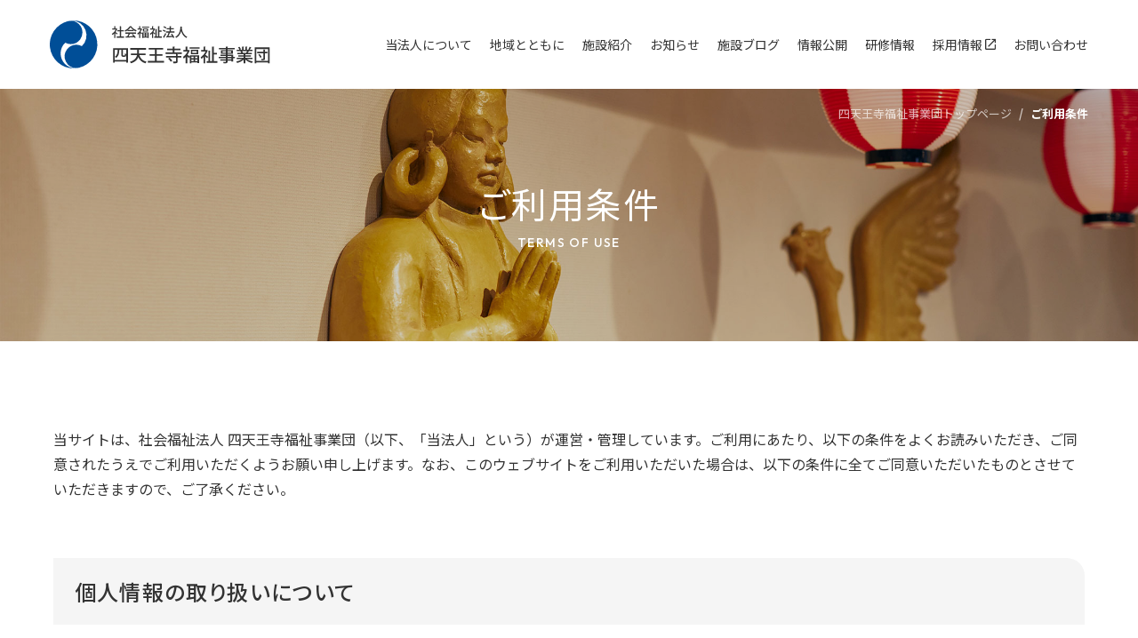

--- FILE ---
content_type: text/html; charset=UTF-8
request_url: https://www.shitennoji-fukushi.jp/terms-of-use/
body_size: 53795
content:
<!DOCTYPE html>
<!--[if lt IE 7 ]> <html class="ie6 lt_ie10 lt_ie9 lt_ie8 lt_ie7" lang="ja" prefix="og: http://ogp.me/ns# fb: http://www.facebook.com/2008/fbml"> <![endif]-->
<!--[if IE 7 ]> <html class="ie7 lt_ie10 lt_ie9 lt_ie8" lang="ja" prefix="og: http://ogp.me/ns# fb: http://www.facebook.com/2008/fbml"> <![endif]-->
<!--[if IE 8 ]> <html class="ie8 lt_ie10 lt_ie9" lang="ja" prefix="og: http://ogp.me/ns# fb: http://www.facebook.com/2008/fbml"> <![endif]-->
<!--[if IE 9 ]> <html class="ie9 lt_ie10" lang="ja" prefix="og: http://ogp.me/ns# fb: http://www.facebook.com/2008/fbml"> <![endif]-->
<!--[if (gt IE 9)|!(IE)]><!--> <html lang="ja" prefix="og: http://ogp.me/ns# fb: http://www.facebook.com/2008/fbml"> <!--<![endif]-->
<head>
<!-- Google Tag Manager -->
<script>(function(w,d,s,l,i){w[l]=w[l]||[];w[l].push({'gtm.start':
new Date().getTime(),event:'gtm.js'});var f=d.getElementsByTagName(s)[0],
j=d.createElement(s),dl=l!='dataLayer'?'&l='+l:'';j.async=true;j.src=
'https://www.googletagmanager.com/gtm.js?id='+i+dl;f.parentNode.insertBefore(j,f);
})(window,document,'script','dataLayer','GTM-W9D7VFZ');</script>
<!-- End Google Tag Manager -->
<meta charset="UTF-8">

<meta name="viewport" content="width=1200">
<script src="/assets/js/viewport.js"></script>
<meta name="format-detection" content="telephone=no">
<meta http-equiv="X-UA-Compatible" content="IE=edge,chrome=1">
<meta property="og:image" content="https://www.shitennoji-fukushi.jp/assets/img/common/like.png"/>
<link rel="shortcut icon" href="/favicon.ico">
<link rel="apple-touch-icon" sizes="180x180" href="/assets/img/common/apple-touch-icon.png">
<link rel="index" href="/sitemap">
<link rel="start" href="https://www.shitennoji-fukushi.jp/" title="Home">
<link rel="stylesheet" href="/assets/css/style.css?20260118">
<link rel="preconnect" href="https://fonts.googleapis.com">
<link rel="preconnect" href="https://fonts.gstatic.com" crossorigin>
<link href="https://fonts.googleapis.com/css2?family=Noto+Sans+JP:wght@400;500;700&family=Noto+Serif+JP&family=Outfit:wght@200;500;700&display=swap" rel="stylesheet">
<meta name='robots' content='index, follow, max-image-preview:large, max-snippet:-1, max-video-preview:-1' />

	<!-- This site is optimized with the Yoast SEO plugin v19.7.1 - https://yoast.com/wordpress/plugins/seo/ -->
	<title>ご利⽤条件｜社会福祉法人　四天王寺福祉事業団</title>
	<meta name="description" content="当サイトのご利用条件についてご案内します。" />
	<link rel="canonical" href="https://www.shitennoji-fukushi.jp/terms-of-use/" />
	<meta property="og:locale" content="ja_JP" />
	<meta property="og:type" content="article" />
	<meta property="og:title" content="ご利⽤条件｜社会福祉法人　四天王寺福祉事業団" />
	<meta property="og:description" content="当サイトのご利用条件についてご案内します。" />
	<meta property="og:url" content="https://www.shitennoji-fukushi.jp/terms-of-use/" />
	<meta property="og:site_name" content="四天王寺福祉事業団" />
	<meta property="article:modified_time" content="2022-09-25T01:55:27+00:00" />
	<meta name="twitter:card" content="summary_large_image" />
	<script type="application/ld+json" class="yoast-schema-graph">{"@context":"https://schema.org","@graph":[{"@type":"WebPage","@id":"https://www.shitennoji-fukushi.jp/terms-of-use/","url":"https://www.shitennoji-fukushi.jp/terms-of-use/","name":"ご利⽤条件｜社会福祉法人　四天王寺福祉事業団","isPartOf":{"@id":"https://www.shitennoji-fukushi.jp/#website"},"datePublished":"2022-09-16T04:26:56+00:00","dateModified":"2022-09-25T01:55:27+00:00","description":"当サイトのご利用条件についてご案内します。","breadcrumb":{"@id":"https://www.shitennoji-fukushi.jp/terms-of-use/#breadcrumb"},"inLanguage":"ja","potentialAction":[{"@type":"ReadAction","target":["https://www.shitennoji-fukushi.jp/terms-of-use/"]}]},{"@type":"BreadcrumbList","@id":"https://www.shitennoji-fukushi.jp/terms-of-use/#breadcrumb","itemListElement":[{"@type":"ListItem","position":1,"name":"ホーム","item":"https://www.shitennoji-fukushi.jp/"},{"@type":"ListItem","position":2,"name":"ご利用条件"}]},{"@type":"WebSite","@id":"https://www.shitennoji-fukushi.jp/#website","url":"https://www.shitennoji-fukushi.jp/","name":"四天王寺福祉事業団","description":"Just another WordPress site","potentialAction":[{"@type":"SearchAction","target":{"@type":"EntryPoint","urlTemplate":"https://www.shitennoji-fukushi.jp/?s={search_term_string}"},"query-input":"required name=search_term_string"}],"inLanguage":"ja"}]}</script>
	<!-- / Yoast SEO plugin. -->


<link rel='dns-prefetch' href='//s.w.org' />
<link rel="alternate" type="application/rss+xml" title="四天王寺福祉事業団 &raquo; フィード" href="https://www.shitennoji-fukushi.jp/feed/" />
<link rel="alternate" type="application/rss+xml" title="四天王寺福祉事業団 &raquo; コメントフィード" href="https://www.shitennoji-fukushi.jp/comments/feed/" />
<script>
window._wpemojiSettings = {"baseUrl":"https:\/\/s.w.org\/images\/core\/emoji\/14.0.0\/72x72\/","ext":".png","svgUrl":"https:\/\/s.w.org\/images\/core\/emoji\/14.0.0\/svg\/","svgExt":".svg","source":{"concatemoji":"https:\/\/www.shitennoji-fukushi.jp\/sfj-common\/wp-includes\/js\/wp-emoji-release.min.js?ver=6.0.1"}};
/*! This file is auto-generated */
!function(e,a,t){var n,r,o,i=a.createElement("canvas"),p=i.getContext&&i.getContext("2d");function s(e,t){var a=String.fromCharCode,e=(p.clearRect(0,0,i.width,i.height),p.fillText(a.apply(this,e),0,0),i.toDataURL());return p.clearRect(0,0,i.width,i.height),p.fillText(a.apply(this,t),0,0),e===i.toDataURL()}function c(e){var t=a.createElement("script");t.src=e,t.defer=t.type="text/javascript",a.getElementsByTagName("head")[0].appendChild(t)}for(o=Array("flag","emoji"),t.supports={everything:!0,everythingExceptFlag:!0},r=0;r<o.length;r++)t.supports[o[r]]=function(e){if(!p||!p.fillText)return!1;switch(p.textBaseline="top",p.font="600 32px Arial",e){case"flag":return s([127987,65039,8205,9895,65039],[127987,65039,8203,9895,65039])?!1:!s([55356,56826,55356,56819],[55356,56826,8203,55356,56819])&&!s([55356,57332,56128,56423,56128,56418,56128,56421,56128,56430,56128,56423,56128,56447],[55356,57332,8203,56128,56423,8203,56128,56418,8203,56128,56421,8203,56128,56430,8203,56128,56423,8203,56128,56447]);case"emoji":return!s([129777,127995,8205,129778,127999],[129777,127995,8203,129778,127999])}return!1}(o[r]),t.supports.everything=t.supports.everything&&t.supports[o[r]],"flag"!==o[r]&&(t.supports.everythingExceptFlag=t.supports.everythingExceptFlag&&t.supports[o[r]]);t.supports.everythingExceptFlag=t.supports.everythingExceptFlag&&!t.supports.flag,t.DOMReady=!1,t.readyCallback=function(){t.DOMReady=!0},t.supports.everything||(n=function(){t.readyCallback()},a.addEventListener?(a.addEventListener("DOMContentLoaded",n,!1),e.addEventListener("load",n,!1)):(e.attachEvent("onload",n),a.attachEvent("onreadystatechange",function(){"complete"===a.readyState&&t.readyCallback()})),(e=t.source||{}).concatemoji?c(e.concatemoji):e.wpemoji&&e.twemoji&&(c(e.twemoji),c(e.wpemoji)))}(window,document,window._wpemojiSettings);
</script>
<style>
img.wp-smiley,
img.emoji {
	display: inline !important;
	border: none !important;
	box-shadow: none !important;
	height: 1em !important;
	width: 1em !important;
	margin: 0 0.07em !important;
	vertical-align: -0.1em !important;
	background: none !important;
	padding: 0 !important;
}
</style>
	<link rel='stylesheet' id='wp-block-library-css'  href='https://www.shitennoji-fukushi.jp/sfj-common/wp-includes/css/dist/block-library/style.min.css?ver=6.0.1' media='all' />
<style id='wp-block-library-theme-inline-css'>
.wp-block-audio figcaption{color:#555;font-size:13px;text-align:center}.is-dark-theme .wp-block-audio figcaption{color:hsla(0,0%,100%,.65)}.wp-block-code{border:1px solid #ccc;border-radius:4px;font-family:Menlo,Consolas,monaco,monospace;padding:.8em 1em}.wp-block-embed figcaption{color:#555;font-size:13px;text-align:center}.is-dark-theme .wp-block-embed figcaption{color:hsla(0,0%,100%,.65)}.blocks-gallery-caption{color:#555;font-size:13px;text-align:center}.is-dark-theme .blocks-gallery-caption{color:hsla(0,0%,100%,.65)}.wp-block-image figcaption{color:#555;font-size:13px;text-align:center}.is-dark-theme .wp-block-image figcaption{color:hsla(0,0%,100%,.65)}.wp-block-pullquote{border-top:4px solid;border-bottom:4px solid;margin-bottom:1.75em;color:currentColor}.wp-block-pullquote__citation,.wp-block-pullquote cite,.wp-block-pullquote footer{color:currentColor;text-transform:uppercase;font-size:.8125em;font-style:normal}.wp-block-quote{border-left:.25em solid;margin:0 0 1.75em;padding-left:1em}.wp-block-quote cite,.wp-block-quote footer{color:currentColor;font-size:.8125em;position:relative;font-style:normal}.wp-block-quote.has-text-align-right{border-left:none;border-right:.25em solid;padding-left:0;padding-right:1em}.wp-block-quote.has-text-align-center{border:none;padding-left:0}.wp-block-quote.is-large,.wp-block-quote.is-style-large,.wp-block-quote.is-style-plain{border:none}.wp-block-search .wp-block-search__label{font-weight:700}:where(.wp-block-group.has-background){padding:1.25em 2.375em}.wp-block-separator.has-css-opacity{opacity:.4}.wp-block-separator{border:none;border-bottom:2px solid;margin-left:auto;margin-right:auto}.wp-block-separator.has-alpha-channel-opacity{opacity:1}.wp-block-separator:not(.is-style-wide):not(.is-style-dots){width:100px}.wp-block-separator.has-background:not(.is-style-dots){border-bottom:none;height:1px}.wp-block-separator.has-background:not(.is-style-wide):not(.is-style-dots){height:2px}.wp-block-table thead{border-bottom:3px solid}.wp-block-table tfoot{border-top:3px solid}.wp-block-table td,.wp-block-table th{padding:.5em;border:1px solid;word-break:normal}.wp-block-table figcaption{color:#555;font-size:13px;text-align:center}.is-dark-theme .wp-block-table figcaption{color:hsla(0,0%,100%,.65)}.wp-block-video figcaption{color:#555;font-size:13px;text-align:center}.is-dark-theme .wp-block-video figcaption{color:hsla(0,0%,100%,.65)}.wp-block-template-part.has-background{padding:1.25em 2.375em;margin-top:0;margin-bottom:0}
</style>
<style id='global-styles-inline-css'>
body{--wp--preset--color--black: #000000;--wp--preset--color--cyan-bluish-gray: #abb8c3;--wp--preset--color--white: #ffffff;--wp--preset--color--pale-pink: #f78da7;--wp--preset--color--vivid-red: #cf2e2e;--wp--preset--color--luminous-vivid-orange: #ff6900;--wp--preset--color--luminous-vivid-amber: #fcb900;--wp--preset--color--light-green-cyan: #7bdcb5;--wp--preset--color--vivid-green-cyan: #00d084;--wp--preset--color--pale-cyan-blue: #8ed1fc;--wp--preset--color--vivid-cyan-blue: #0693e3;--wp--preset--color--vivid-purple: #9b51e0;--wp--preset--gradient--vivid-cyan-blue-to-vivid-purple: linear-gradient(135deg,rgba(6,147,227,1) 0%,rgb(155,81,224) 100%);--wp--preset--gradient--light-green-cyan-to-vivid-green-cyan: linear-gradient(135deg,rgb(122,220,180) 0%,rgb(0,208,130) 100%);--wp--preset--gradient--luminous-vivid-amber-to-luminous-vivid-orange: linear-gradient(135deg,rgba(252,185,0,1) 0%,rgba(255,105,0,1) 100%);--wp--preset--gradient--luminous-vivid-orange-to-vivid-red: linear-gradient(135deg,rgba(255,105,0,1) 0%,rgb(207,46,46) 100%);--wp--preset--gradient--very-light-gray-to-cyan-bluish-gray: linear-gradient(135deg,rgb(238,238,238) 0%,rgb(169,184,195) 100%);--wp--preset--gradient--cool-to-warm-spectrum: linear-gradient(135deg,rgb(74,234,220) 0%,rgb(151,120,209) 20%,rgb(207,42,186) 40%,rgb(238,44,130) 60%,rgb(251,105,98) 80%,rgb(254,248,76) 100%);--wp--preset--gradient--blush-light-purple: linear-gradient(135deg,rgb(255,206,236) 0%,rgb(152,150,240) 100%);--wp--preset--gradient--blush-bordeaux: linear-gradient(135deg,rgb(254,205,165) 0%,rgb(254,45,45) 50%,rgb(107,0,62) 100%);--wp--preset--gradient--luminous-dusk: linear-gradient(135deg,rgb(255,203,112) 0%,rgb(199,81,192) 50%,rgb(65,88,208) 100%);--wp--preset--gradient--pale-ocean: linear-gradient(135deg,rgb(255,245,203) 0%,rgb(182,227,212) 50%,rgb(51,167,181) 100%);--wp--preset--gradient--electric-grass: linear-gradient(135deg,rgb(202,248,128) 0%,rgb(113,206,126) 100%);--wp--preset--gradient--midnight: linear-gradient(135deg,rgb(2,3,129) 0%,rgb(40,116,252) 100%);--wp--preset--duotone--dark-grayscale: url('#wp-duotone-dark-grayscale');--wp--preset--duotone--grayscale: url('#wp-duotone-grayscale');--wp--preset--duotone--purple-yellow: url('#wp-duotone-purple-yellow');--wp--preset--duotone--blue-red: url('#wp-duotone-blue-red');--wp--preset--duotone--midnight: url('#wp-duotone-midnight');--wp--preset--duotone--magenta-yellow: url('#wp-duotone-magenta-yellow');--wp--preset--duotone--purple-green: url('#wp-duotone-purple-green');--wp--preset--duotone--blue-orange: url('#wp-duotone-blue-orange');--wp--preset--font-size--small: 13px;--wp--preset--font-size--medium: 20px;--wp--preset--font-size--large: 36px;--wp--preset--font-size--x-large: 42px;}.has-black-color{color: var(--wp--preset--color--black) !important;}.has-cyan-bluish-gray-color{color: var(--wp--preset--color--cyan-bluish-gray) !important;}.has-white-color{color: var(--wp--preset--color--white) !important;}.has-pale-pink-color{color: var(--wp--preset--color--pale-pink) !important;}.has-vivid-red-color{color: var(--wp--preset--color--vivid-red) !important;}.has-luminous-vivid-orange-color{color: var(--wp--preset--color--luminous-vivid-orange) !important;}.has-luminous-vivid-amber-color{color: var(--wp--preset--color--luminous-vivid-amber) !important;}.has-light-green-cyan-color{color: var(--wp--preset--color--light-green-cyan) !important;}.has-vivid-green-cyan-color{color: var(--wp--preset--color--vivid-green-cyan) !important;}.has-pale-cyan-blue-color{color: var(--wp--preset--color--pale-cyan-blue) !important;}.has-vivid-cyan-blue-color{color: var(--wp--preset--color--vivid-cyan-blue) !important;}.has-vivid-purple-color{color: var(--wp--preset--color--vivid-purple) !important;}.has-black-background-color{background-color: var(--wp--preset--color--black) !important;}.has-cyan-bluish-gray-background-color{background-color: var(--wp--preset--color--cyan-bluish-gray) !important;}.has-white-background-color{background-color: var(--wp--preset--color--white) !important;}.has-pale-pink-background-color{background-color: var(--wp--preset--color--pale-pink) !important;}.has-vivid-red-background-color{background-color: var(--wp--preset--color--vivid-red) !important;}.has-luminous-vivid-orange-background-color{background-color: var(--wp--preset--color--luminous-vivid-orange) !important;}.has-luminous-vivid-amber-background-color{background-color: var(--wp--preset--color--luminous-vivid-amber) !important;}.has-light-green-cyan-background-color{background-color: var(--wp--preset--color--light-green-cyan) !important;}.has-vivid-green-cyan-background-color{background-color: var(--wp--preset--color--vivid-green-cyan) !important;}.has-pale-cyan-blue-background-color{background-color: var(--wp--preset--color--pale-cyan-blue) !important;}.has-vivid-cyan-blue-background-color{background-color: var(--wp--preset--color--vivid-cyan-blue) !important;}.has-vivid-purple-background-color{background-color: var(--wp--preset--color--vivid-purple) !important;}.has-black-border-color{border-color: var(--wp--preset--color--black) !important;}.has-cyan-bluish-gray-border-color{border-color: var(--wp--preset--color--cyan-bluish-gray) !important;}.has-white-border-color{border-color: var(--wp--preset--color--white) !important;}.has-pale-pink-border-color{border-color: var(--wp--preset--color--pale-pink) !important;}.has-vivid-red-border-color{border-color: var(--wp--preset--color--vivid-red) !important;}.has-luminous-vivid-orange-border-color{border-color: var(--wp--preset--color--luminous-vivid-orange) !important;}.has-luminous-vivid-amber-border-color{border-color: var(--wp--preset--color--luminous-vivid-amber) !important;}.has-light-green-cyan-border-color{border-color: var(--wp--preset--color--light-green-cyan) !important;}.has-vivid-green-cyan-border-color{border-color: var(--wp--preset--color--vivid-green-cyan) !important;}.has-pale-cyan-blue-border-color{border-color: var(--wp--preset--color--pale-cyan-blue) !important;}.has-vivid-cyan-blue-border-color{border-color: var(--wp--preset--color--vivid-cyan-blue) !important;}.has-vivid-purple-border-color{border-color: var(--wp--preset--color--vivid-purple) !important;}.has-vivid-cyan-blue-to-vivid-purple-gradient-background{background: var(--wp--preset--gradient--vivid-cyan-blue-to-vivid-purple) !important;}.has-light-green-cyan-to-vivid-green-cyan-gradient-background{background: var(--wp--preset--gradient--light-green-cyan-to-vivid-green-cyan) !important;}.has-luminous-vivid-amber-to-luminous-vivid-orange-gradient-background{background: var(--wp--preset--gradient--luminous-vivid-amber-to-luminous-vivid-orange) !important;}.has-luminous-vivid-orange-to-vivid-red-gradient-background{background: var(--wp--preset--gradient--luminous-vivid-orange-to-vivid-red) !important;}.has-very-light-gray-to-cyan-bluish-gray-gradient-background{background: var(--wp--preset--gradient--very-light-gray-to-cyan-bluish-gray) !important;}.has-cool-to-warm-spectrum-gradient-background{background: var(--wp--preset--gradient--cool-to-warm-spectrum) !important;}.has-blush-light-purple-gradient-background{background: var(--wp--preset--gradient--blush-light-purple) !important;}.has-blush-bordeaux-gradient-background{background: var(--wp--preset--gradient--blush-bordeaux) !important;}.has-luminous-dusk-gradient-background{background: var(--wp--preset--gradient--luminous-dusk) !important;}.has-pale-ocean-gradient-background{background: var(--wp--preset--gradient--pale-ocean) !important;}.has-electric-grass-gradient-background{background: var(--wp--preset--gradient--electric-grass) !important;}.has-midnight-gradient-background{background: var(--wp--preset--gradient--midnight) !important;}.has-small-font-size{font-size: var(--wp--preset--font-size--small) !important;}.has-medium-font-size{font-size: var(--wp--preset--font-size--medium) !important;}.has-large-font-size{font-size: var(--wp--preset--font-size--large) !important;}.has-x-large-font-size{font-size: var(--wp--preset--font-size--x-large) !important;}
</style>
<link rel='stylesheet' id='wp-pagenavi-css'  href='https://www.shitennoji-fukushi.jp/sfj-common/wp-content/plugins/wp-pagenavi/pagenavi-css.css?ver=2.70' media='all' />
<link rel="https://api.w.org/" href="https://www.shitennoji-fukushi.jp/wp-json/" /><link rel="alternate" type="application/json" href="https://www.shitennoji-fukushi.jp/wp-json/wp/v2/pages/189" /><link rel="EditURI" type="application/rsd+xml" title="RSD" href="https://www.shitennoji-fukushi.jp/sfj-common/xmlrpc.php?rsd" />
<link rel="wlwmanifest" type="application/wlwmanifest+xml" href="https://www.shitennoji-fukushi.jp/sfj-common/wp-includes/wlwmanifest.xml" /> 
<meta name="generator" content="WordPress 6.0.1" />
<link rel='shortlink' href='https://www.shitennoji-fukushi.jp/?p=189' />
<link rel="alternate" type="application/json+oembed" href="https://www.shitennoji-fukushi.jp/wp-json/oembed/1.0/embed?url=https%3A%2F%2Fwww.shitennoji-fukushi.jp%2Fterms-of-use%2F" />
<link rel="alternate" type="text/xml+oembed" href="https://www.shitennoji-fukushi.jp/wp-json/oembed/1.0/embed?url=https%3A%2F%2Fwww.shitennoji-fukushi.jp%2Fterms-of-use%2F&#038;format=xml" />
<!-- this page only css here-->
</head>

<body class="lower terms other">
<!-- Google Tag Manager (noscript) -->
<noscript><iframe src="https://www.googletagmanager.com/ns.html?id=GTM-W9D7VFZ"
height="0" width="0" style="display:none;visibility:hidden"></iframe></noscript>
<!-- End Google Tag Manager (noscript) -->
<noscript><div class="noscript"><p>当サイトを快適にご利用いただくには、ブラウザでJavaScriptを有効にしてください。</p></div></noscript>
<div class="legacy_ie_message"><p>お使いのブラウザはサポート対象外です。推奨のブラウザをご利用ください。</p></div>

<header class="site_header clear_fix">
	<div class="site_header__inner">
		<div class="site_header__id"><a href="/"><img src="/assets/img/common/logo.svg" alt="社会福祉法人 四天王寺福祉事業団"></a></div>
		<nav class="site_header__nav">
			<ul class="site_header__nav__inner">
				<li class="parent_title menu-item-has-children ">
					<a class="menu-item-link">当法人について<span class="menu-item-link-icon"></span></a>
					<nav class="site_header__sub_nav menu-item-children">
						<div class="sub_nav__inner">
							<ul class="sub_nav__inner__list">
								<li class="sub_nav__inner__list__common"><a href="/philosophy/">私たちの想い</a></li>
								<li class="sub_nav__inner__list__common"><a href="/philosophy/service/">事業について</a></li>
							</ul>
						</div>
					</nav>
				</li>
				<li class="parent_title "><a class="" href="/contribution/">地域とともに</a></li>
				<li class="parent_title menu-item-has-children  ">
					<a class="menu-item-link">施設紹介<span class="menu-item-link-icon"></span></a>
					<nav class="site_header__sub_nav menu-item-children">
						<div class="sub_nav__inner">
							<ul class="sub_nav__inner__list">
								<li class="sub_nav__inner__list__facility menu-item-has-children">
									<a href="/aged" class="menu-item-link">高齢福祉施設<span class="menu-item-link-icon"></span></a>
									<ul class="site_header__sub_nav_2 menu-item-children">
										<li class=" none sp_block"><a href="/aged">高齢福祉施設トップ</a></li>
										<li><a href="/aged/list/">高齢福祉施設一覧</a></li>
										<li><a href="/aged/tamatukurien/">四天王寺たまつくり苑</a></li>
										<li><a href="/aged/kitayamaen/">四天王寺きたやま苑</a></li>
										<li><a href="/aged/koseien/">四天王寺紅生園</a></li>
										<li><a href="/aged/oohatayamaen/">四天王寺大畑山苑</a></li>
										<li><a href="/aged/hidenin-tokuyou/">四天王寺悲田院特別養護老人ホーム</a></li>
										<li><a href="/aged/hidenin-zaitaku/">四天王寺悲田院在宅</a></li>
										<li><a href="/aged/hidenin-yougo/">四天王寺悲田院養護老人ホーム</a></li>
										<li><a href="/aged/syoufuusou/">四天王寺松風荘</a></li>
									</ul>
								</li>
								<li class="sub_nav__inner__list__facility menu-item-has-children">
									<a href="/welfare/" class="menu-item-link">障がい福祉施設<span class="menu-item-link-icon"></span></a>
									<ul class="site_header__sub_nav_2 menu-item-children">
										<li class=" none sp_block"><a href="/welfare/">障がい福祉施設トップ</a></li>
										<li><a href="/welfare/list/">障がい福祉施設一覧</a></li>
										<li><a href="/welfare/sanmeien/">四天王寺さんめい苑</a></li>
										<li><a href="/welfare/hidenin-shien/">四天王寺悲田院児童発達支援センター</a></li>
										<li><a href="/welfare/hiden-tondabayashi/">四天王寺悲田富田林苑</a></li>
										<li><a href="https://yawaragien.shitennoji-fukushi.jp/" target="_blank">四天王寺和らぎ苑<i class="icon-blank"></i></a></li>
										<li><a href="/welfare/taishi/">四天王寺太子学園</a></li>
									</ul>
								</li>
								<li class="sub_nav__inner__list__facility menu-item-has-children">
									<a href="/mother-and-child/" class="menu-item-link">子ども・母子・女性福祉施設<span class="menu-item-link-icon"></span></a>
									<ul class=" site_header__sub_nav_2 menu-item-children">
										<li class=" none sp_block"><a href="/mother-and-child/">子ども・母子・女性福祉施設トップ</a></li>
										<li><a href="/mother-and-child/list/">子ども・母子・女性福祉施設一覧</a></li>
										<li><a href="/mother-and-child/yu-hi/">四天王寺夕陽丘保育園</a></li>
										<li><a href="/mother-and-child/hidenin-kodomoen/">四天王寺悲田院こども園</a></li>
										<li><a href="/mother-and-child/kentokuden/">四天王寺悲田院児童センター研徳田</a></li>
									</ul>
								</li>
								<li class="sub_nav__inner__list__facility menu-item-has-children">
									<a href="/medical/" class="menu-item-link">医療福祉施設<span class="menu-item-link-icon"></span></a>
									<ul class="site_header__sub_nav_2 menu-item-children">
									<li class=" none sp_block"><a href="/medical/">医療福祉施設トップ</a></li>
										<li><a href="http://www.shitennoji-fukushi.jp/shitennoji-hospital/">四天王寺病院<i class="icon-blank"></i></a></li>
										<li><a href="https://yawaragien.shitennoji-fukushi.jp/">四天王寺和らぎ苑<i class="icon-blank"></i></a></li>
									</ul>
								</li>
								<li class="sub_nav__inner__list__facility menu-item-has-children">
									<a href="/learning/" class="menu-item-link">社会福祉研修センター<span class="menu-item-link-icon"></span></a>
									<ul class="site_header__sub_nav_2 menu-item-children">
										<li class=" none sp_block"><a href="/learning/">社会福祉研修トップ</a></li>
										<li><a href="/learning/center/">社会福祉研修センター</a></li>
										<li><a href="/learning/center/kaigofukushi/">介護福祉士実務者研修</a></li>
										<li><a href="/learning/center/osakafu-soudanshien/">大阪府相談支援従事者研修</a></li>
									</ul>
								</li>
							</ul>
						</div>
					</nav>
				</li>
				<li class="parent_title menu-item-has-children  ">
					<a href="/news" class="menu-item-link">お知らせ<span class="menu-item-link-icon"></span></a>
					<nav class="site_header__sub_nav medical menu-item-children">
						<div class="sub_nav__inner">
							<ul class="sub_nav__inner__list">
								<li class="sub_nav__inner__list__common none sp_block"><a href="/news">お知らせトップ</a></li>
								<li class="sub_nav__inner__list__common"><a href="/news/corporation/">四天王寺福祉事業団</a></li>
								<li class="sub_nav__inner__list__common"><a href="/news/facility/aged">高齢福祉施設</a></li>
								<li class="sub_nav__inner__list__common"><a href="/news/facility/welfare">障がい福祉施設</a></li>
								<li class="sub_nav__inner__list__common"><a href="/news/facility/mother-and-child">子ども・母子・女性福祉施設</a></li>
								<li class="sub_nav__inner__list__common"><a href="/news/facility/medical">医療福祉施設</a></li>
								<li class="sub_nav__inner__list__common"><a href="/news/facility/learning">社会福祉研修センター</a></li>
							</ul>
						</div>
					</nav>
				</li>
				<li class="parent_title menu-item-has-children  ">
					<a href="/blog" class="menu-item-link">施設ブログ<span class="menu-item-link-icon"></span></a>
					<nav class="site_header__sub_nav menu-item-children">
						<div class="sub_nav__inner">
							<ul class="sub_nav__inner__list">
								<li class="sub_nav__inner__list__common none sp_block"><a href="/blog/">施設ブログトップ</a></li>
								<li class="sub_nav__inner__list__common"><a href="/blog/facility/aged">高齢福祉施設</a></li>
								<li class="sub_nav__inner__list__common"><a href="/blog/facility/welfare">障がい福祉施設</a></li>
								<li class="sub_nav__inner__list__common"><a href="/blog/facility/mother-and-child">子ども・母子・女性福祉施設</a></li>
								<li class="sub_nav__inner__list__common"><a href="/blog/facility/medical">医療福祉施設</a></li>
								<li class="sub_nav__inner__list__common"><a href="/blog/facility/learning">社会福祉研修センター</a></li>
							</ul>
						</div>
					</nav>
				</li>
				<li class="parent_title menu-item-has-children  ">
					<a class="menu-item-link">情報公開<span class="menu-item-link-icon"></span></a>
					<nav class="site_header__sub_nav menu-item-children">
						<div class="sub_nav__inner">
							<ul class="sub_nav__inner__list">
								<li class="sub_nav__inner__list__common"><a href="/corporation/">事業団概要</a></li>
								<li class="sub_nav__inner__list__common"><a href="/corporation/organization/">職員心得・組織図</a></li>
								<li class="sub_nav__inner__list__common"><a href="/corporation/solution/">苦情解決の取り組み体制</a></li>
								<li class="sub_nav__inner__list__common"><a href="/news/corporation/">お知らせ</a></li>
								<li class="sub_nav__inner__list__common"><a href="/corporation/knowledge/">公開書類</a></li>
								<li class="sub_nav__inner__list__common"><a href="/corporation/sdgs/">SDGsの取り組み</a></li>
							</ul>
						</div>
					</nav>
				</li>
				<li class="parent_title menu-item-has-children  ">
					<a class="menu-item-link">研修情報<span class="menu-item-link-icon"></span></a>
					<nav class="site_header__sub_nav menu-item-children">
						<div class="sub_nav__inner">
							<ul class="sub_nav__inner__list">
								<li class="sub_nav__inner__list__common"><a href="/learning/center/kaigofukushi/">介護福祉士実務者研修</a></li>
								<li class="sub_nav__inner__list__common"><a href="/learning/center/osakafu-soudanshien/">大阪府相談支援従事者研修</a></li>
							</ul>
						</div>
					</nav>
				</li>
				<li class="parent_title"><a class="" href="http://www.shitennoji-fukushi.jp/shifuku/" target="_blank">採用情報<i class="icon-blank"></i></a></li>
				<li class="parent_title  ">
					<a class="menu-item-link changeHref" href="/contact-input/">お問い合わせ</a>
				</li>
			</ul>
		</nav>

        <div class="site_header__toggle">
            <div class="hamburger">
                <div class="hamburger__line top"></div>
                <div class="hamburger__line middle"></div>
                <div class="hamburger__line bottom"></div>
            </div>
        </div>
	</div>

</header>
<div class="site_header__placeholder"></div>

<main role="main">
    <section class="lower_title">
    
    <div class='breadcrumbs'>
        <ul>
            <li><a href="https://www.shitennoji-fukushi.jp">四天王寺福祉事業団トップページ</a></li><li>ご利用条件</li>
        </ul>
    </div>
            <div class="title_block">
            <h1>ご利用条件</h1>
            <span class="sub_title en">TERMS OF USE</span>
        </div>
    </section>
    <section class="lower_section">
        <p>
            当サイトは、社会福祉法人 四天王寺福祉事業団（以下、「当法人」という）が運営・管理しています。ご利用にあたり、以下の条件をよくお読みいただき、ご同意されたうえでご利用いただくようお願い申し上げます。なお、このウェブサイトをご利用いただいた場合は、以下の条件に全てご同意いただいたものとさせていただきますので、ご了承ください。
        </p>

        <h3 class="common_h3">個人情報の取り扱いについて</h3>
        <p>当法人は、個人情報の重要性を認識し、個人情報保護方針を制定しています。お客様からお預かりする個人情報は、当法人の個人情報保護方針に基づき、適切に管理・利用します。詳しくは「<a href="/privacy/">個人情報保護規程</a>」をご覧ください。当サイトでは、お客様の任意のお問い合わせの場合において、個人情報を取得する場合があります。当サイトのお客様の個人情報に関する内容については「<a href="/contact-input/#privacyPolicy">個人情報保護規程</a>」をご覧ください。なお当サイトの改善を目的としたアクセスログの取得およびCookie（クッキー）の利用において、ご利用者様個人を特定するような情報は含まれておりません。</p>

        <h3 class="common_h3">著作権について</h3>
        <p>当サイトに掲載されているコンテンツ（文字・写真・画像や情報など、作成・編集された内容すべて）の著作権を含む一切の権利は、当法人その他の著作権者に帰属しております。これらを事前に著作権者の許諾を得ることなく使用、転載、複製、再配布、再出版等を行うことはできません。</p>

        <h3 class="common_h3">商標について</h3>
        <p>当サイト上に掲載されている当法人の社名、商品・サービス名やこれらのロゴ、マーク等は当法人の登録商標又は商標です。これらを事前に当法人の許諾を得ることなく使用、転載、複製、改変等を行なうことはできません。</p>

        <h3 class="common_h3">当サイトへのリンクについて</h3>
        <p>当サイトへリンクされる場合は、リンク元のサイトの運営主体、リンクの目的、リンク元のページのURLアドレスを事前に当法人までご連絡いただき、当法人の許諾を得てから行ってください。違法なコンテンツを有するサイトからのリンクは固くお断りします。</p>
        <ol>
            <li>
                当サイトへのリンクは、原則として自由です。
            </li>
            <li>
                リンクの際のURLは、「http://www.shitennoji-fukushi.jp/」で、「社会福祉法人 四天王寺福祉事業団」のウェブサイトである旨を明示してください。
            </li>
            <li>
                トップページ以外は予告無く変更または廃止する可能性がありますので、トップページへのリンクを行ってください。
            </li>
            <li>
                ウェブサイトの内容やリンクの方法によっては、リンクを解消していただく場合があります。
            </li>
            <li>
                以下のようなリンクまたはその恐れのあるリンクはお断りいたします。
                <ol class="inner_number_list">
                    <li>
                        当法人を誹謗中傷する内容・当法人の営業を妨害するサイトからのリンク。
                    </li>
                    <li>
                        反社会的内容（アダルトコンテンツ等）が掲載されたサイトからのリンク。
                    </li>
                    <li>
                        知的財産権を遵守しないサイト（画像、キャラクター、サウンド・ファイル等の無断掲載、ソフトウェアの違法コピーを助長する内容が掲載されているサイト等）からのリンク。
                    </li>
                    <li>
                        当法人と何らかの提携または協力関係にあるものと誤認を生じるリンク、または当法人がリンク元のサイトを認知もしくは支持しているとの誤認を生じるリンク。
                    </li>
                    <li>
                        その他当法人が問題のあると判断する内容のコンテンツが掲載されたサイトからのリンク。
                    </li>
                </ol>
            </li>
            <li>
                理由の如何を問わず、当法人が提示する使用条件に従うことができない場合、または従う意志がない場合はリンクを直ちに中止してください。
            </li>
            <li>
                当法人は上記内容のリンク及び当法人が不適切と判断するリンクに関して、削除を要請する場合があります。
            </li>
            <li>
                当サイトにリンクを張ったことによる損害についても当法人は一切の責任を負いません。
            </li>
        </ol>

        
        
        <h3 class="common_h3">免責について</h3>
        <p>当サイトは、信頼できると考えられる情報に基づいて作成していますが、情報の正確性、確実性を保証するものではありません。万一、当サイトに掲載されている情報等により何らかの被害をこうむった場合、その損害に関しては当法人は一切の責任を負うものではありません。また、当サイトに掲載されている内容は、予告なしに変更または廃止されることがあります。当法人は当サイトにより提供している情報の内容に関しては、万全を期しておりますが、それらの情報の正確性、完全性、有用性についてを保証するものではありません。情報の利用につきましては、ご利用者の判断によって行なってください。また、情報利用の結果生じたいかなる損害ついても、当法人は一切責任を負いません。</p>
        <ul>
            <li>当法人は当サイトの内容、構成、利用条件、URLを予告なく変更、削除することがあります。</li>
            <li>通信環境、当法人のウェブサーバー並びに本サイトの障がい、お客様のコンピューターの環境、またはその他の要因により本サイトをご利用できなくなる場合があります。</li>
            <li>当法人は当サイトを予告なく休止、あるいは停止することがあります。</li>
            <li>当法人は、当サイトからのリンク先である外部のウェブサイトの内容を保証いたしません。またそれらの当サイトを運営している会社との特別な業務上の関係、またはそれらの会社が提供する商品・サービス等を推奨することを意図しておりません。</li>
            <li>当法人以外の外部サイトに当法人のロゴ、社名、本サイトへのリンクを含んでいたとしても、それらのサイトは当法人とは独立して運営されており、当法人は内容に関して責任を負いません。</li>
        </ul>

        <h3 class="common_h3">禁止行為について</h3>
        <p>当サイトのご利用にあたって、次の行為をしてはならないものとします。なお当法人は当サイトに対して第三者によるデータの改竄等があった場合、データ伝送等によって障がいが生じた場合に関し、一切責任を負うものではありません。</p>
        <ul>
            <li>当法人または第三者に不利益、損害を与え、または与える恐れのある行為</li>
            <li>当法人の役員または職員を誹謗（ひぼう）・中傷する行為</li>
            <li>公序良俗に反するなど、当法人の信用、品位を損なう行為、またはその恐れのある行為</li>
            <li>犯罪行為もしくは犯罪行為に結びつく行為、またはその恐れのある行為</li>
            <li>法律、法令もしくは条令に違反する行為、またはその恐れのある行為</li>
            <li>当法人と何らかの提携または協力関係にあるものとの誤認を生じさせ、または当法人がリンク元のサイトを認知もしくは支持しているとの誤認を生じさせる行為、またはその恐れのある行為</li>
            <li>フレームリンク等、本ウェブサイトの明確性が損なわれる形のリンクを行う行為</li>
            <li>その他当法人が不適切と判断し、中止を申し入れた行為</li>
        </ul>

        <h3 class="common_h3">セキュリティについて</h3>
        <p>当サイトでは、お客様に安心して通信していただくため「SSL（Secure Sockets Layer）」を使用しています。「SSL」は、インターネット上で情報を暗号化して通信するセキュリティ機能です。対応ブラウザを使用することで、お客様が入力された個人情報を自動的に暗号化して送受信することができます。「SSL」はInternet Explorer 2.1以降、Netscape Navigator 2.0以降などの標準的なブラウザでサポートされていますが、最新のセキュリティバグの問題が解決されている事から、常に最新バージョンのウェブブラウザをご使用いただくことをおすすめいたします。</p>

        <h3 class="common_h3">当サイトの改善について</h3>
        <p>今後とも当サイトを快適に安心してご利用していただくなどの目的で、当サイトでは、ご利用者様の情報をアクセスログとして取得する場合があります。ご利用日時やドメインなどを確認するためのもので、ご利用者様個人を特定できる情報を含むものではありません。</p>
        <h5 class="common_h5">アクセスログ</h5>
        <p>当サイトでは、利用者が本サイトにアクセスした場合、お客様のウェブサイト利用に関する情報を、クッキーやログ解析技術を含めた各種テクノロジーを使用して、その情報を本サイトのWebサーバ上にアクセスログとして蓄積する場合があります。アクセスログは、アクセスされた方のドメイン名や使用しているブラウザの種類、アクセス日時などが含まれますが、個人を特定できる情報を含むものではありません。</p>
        <h5 class="common_h5">Cookie（クッキー）</h5>
        <p>当サイトでは、Cookie（クッキー）の仕組みを利用しています。Cookie（クッキー）は多くのウェブサイトで使用されていますが、ご利用者様がブラウザを設定することにより、Cookie（クッキー）を使用しているウェブサイトを訪問しようとしているときに事前にその旨を表示したり、Cookie（クッキー）の受け取りを拒否することができます。Cookie（クッキー）とは、Webブラウザを通してお客さまのコンピューターのハードディスクやメモリーに小さなデータファイルを送ることで、お客さまを確認する仕組みで、当Web サイトの利用状況に関する統計分析、効果測定を行っています。これはお客さまにより良い情報およびサービスをご提供していくことを目的としています。Cookie（クッキー）によって、お客さまのお名前やご住所、電話番号などが当法人に伝わることはありません。</p>

        <h3 class="common_h3">推奨環境について</h3>
        <p>当サイトをご利用にあたって、下記の環境を推奨いたします。ただし、推奨動作環境をご利用の場合でも動作を保証するものではありません。お使いのパソコン固有の問題などにより、ご利用いただけないことがございますのであらかじめご了承ください。</p>
        <h5 class="common_h5">ブラウザ</h5>
        <p>Windows：Microsoft Edge 最新版、Chrome 最新版、Mozilla Firefox 最新版<br>Mac OS：Safari 最新版、Chrome 最新版、Mozilla Firefox 最新版</p>
        <h5 class="common_h5">JavaScriptについて</h5>
        <p>当サイトではJavaScriptを使用している箇所があります。ブラウザの設定を「JavaScriptを有効」にして閲覧ください。</p>

        <h3 class="common_h3">準拠法、管轄裁判所について</h3>
        <p>当サイトのご利用やこの「サイトのご利用にあたって」の解釈および適用は、特別な定めがない限り、日本国法に準拠します。なお、利用者と当法人の間で訴訟の必要が生じた場合、当法人所在地を管轄する裁判所を利用者と当法人の合意管轄裁判所とします。</p>

    </section>

</main>

<footer class="site_footer">
	<div class="site_footer__inner">
		<div class="site_footer__section site_footer__section--nav">
			<div class="site_footer__nav_group">
				<nav class="site_footer__nav">
					<ul>
						<li class="current-menu-item"><a href="/">トップページ</a></li>
					</ul>
				</nav>
			</div>

			<div class="site_footer__nav_group">
				<nav class="site_footer__nav">
					<ul>
						<li class="menu-item-has-children site_footer__menu_item">
							<p class="menu-item-link">当法人について<span class="menu-item-link-icon"></span></p>
							<nav class="site_footer__sub_nav menu-item-children">
								<ul>
									<li class="/philosophy/">
										<a href="/philosophy">私たちの想い</a>
									</li>
									<li class="">
										<a href="/philosophy/service/">事業について</a>
									</li>
								</ul>
							</nav>
						</li>
					</ul>
				</nav>
				<nav class="site_footer__nav">
					<ul>
						<li class=" site_footer__menu_item">
							<a href="/contribution/" class="menu-item-link">地域とともに</a>
							
							
						</li>
					</ul>
				</nav>
			</div>

			<div class="site_footer__nav_group">
				<nav class="site_footer__nav">
					<ul>
						<li class="site_footer__menu_item menu-item-has-children">
							<p class="menu-item-link">施設紹介<span class="menu-item-link-icon"></span></p>
							<nav class="site_footer__sub_nav menu-item-children">
								<div class="group_inner">
									<ul>
										<li class="group_inner__list site_footer__menu_item menu-item-has-children">
											<a href="/aged/" class="site_footer__sub_nav_title menu-item-link">高齢福祉施設<span class="menu-item-link-icon"></span></a>
											<nav class="site_footer__sub_nav menu-item-children">
												<ul>
													<li class="none sp_block"><a href="/aged/">高齢福祉施設トップ</a></li>
													<li><a href="/aged/list/">高齢福祉施設一覧</a></li>
													<li><a href="/aged/tamatukurien/">四天王寺たまつくり苑</a></li>
													<li><a href="/aged/kitayamaen/">四天王寺きたやま苑</a></li>
													<li><a href="/aged/koseien/">四天王寺紅生園</a></li>
													<li><a href="/aged/oohatayamaen/">四天王寺大畑山苑</a></li>
													<li><a href="/aged/hidenin-tokuyou/">四天王寺悲田院特別養護老人ホーム</a></li>
													<li><a href="/aged/hidenin-zaitaku/">四天王寺悲田院在宅</a></li>
													<li><a href="/aged/hidenin-yougo/">四天王寺悲田院養護老人ホーム</a></li>
													<li><a href="/aged/syoufuusou/">四天王寺松風荘</a></li>
												</ul>
											</nav>
										</li>
										<li class="group_inner__list menu-item-has-children">
											<a href="/welfare/" class="site_footer__sub_nav_title menu-item-link">障がい福祉施設<span class="menu-item-link-icon"></span></a>
											<nav class="site_footer__sub_nav menu-item-children">
												<ul>
													<li class="none sp_block"><a href="/welfare/">障がい福祉施設トップ</a></li>
													<li><a href="/welfare/list/">障がい福祉施設一覧</a></li>
													<li><a href="/welfare/sanmeien/">四天王寺さんめい苑</a></li>
													<li><a href="/welfare/hidenin-shien/">四天王寺悲田院児童発達支援センター</a></li>
													<li><a href="/welfare/hiden-tondabayashi/">四天王寺悲田富田林苑</a></li>
													<li><a class="" href="https://yawaragien.shitennoji-fukushi.jp/" target="_blank">四天王寺和らぎ苑<i class="icon-blank"></i></a></li>
													<li><a href="/welfare/taishi/">四天王寺太子学園</a></li>
												</ul>
											</nav>
										</li>
									</ul>
								</div>
								<div class="group_inner">
									<ul>

										<li class="group_inner__list menu-item-has-children">
											<a href="/mother-and-child/" class="site_footer__sub_nav_title menu-item-link">子ども・母子・女性福祉施設<span class="menu-item-link-icon"></span></a>
											<nav class="site_footer__sub_nav menu-item-children">
												<ul>
													<li class="none sp_block"><a href="/mother-and-child/">子ども・母子・女性福祉施設トップ</a></li>
													<li><a href="/mother-and-child/list/">子ども・母子・女性福祉施設一覧</a></li>
													<li><a href="/mother-and-child/yu-hi/">四天王寺夕陽丘保育園</a></li>
													<li><a href="/mother-and-child/hidenin-kodomoen/">四天王寺悲田院こども園</a></li>
													<li><a href="/mother-and-child/kentokuden/">四天王寺悲田院児童センター研徳田</a></li>
												</ul>
											</nav>
										</li>
										<li class="group_inner__list menu-item-has-children">
											<a href="/medical/" class="site_footer__sub_nav_title menu-item-link">医療福祉施設<span class="menu-item-link-icon"></span></a>
											<nav class="site_footer__sub_nav menu-item-children">
												<ul>
													<li class="none sp_block"><a href="/medical/">医療福祉施設トップ</a></li>
													<li><a href="http://www.shitennoji-fukushi.jp/shitennoji-hospital/" target="_blank">四天王寺病院<i class="icon-blank"></i></a></li>
													<li><a href="https://yawaragien.shitennoji-fukushi.jp/" target="_blank">四天王寺和らぎ苑<i class="icon-blank"></i></a></li>
												</ul>
											</nav>
										</li>
										<li class="group_inner__list menu-item-has-children">
											<a href="/learning/" class="site_footer__sub_nav_title menu-item-link">社会福祉研修センター<span class="menu-item-link-icon"></span></a>
											<nav class="site_footer__sub_nav menu-item-children">
												<ul>
													<li class="none sp_block"><a href="/learning/">社会福祉研修センタートップ</a></li>
													<li><a href="/learning/center/">社会福祉研修センター</a></li>
													<li><a href="/learning/center/kaigofukushi/">介護福祉士実務者研修</a></li>
													<li><a href="/learning/center/osakafu-soudanshien/">大阪府相談支援従事者研修</a></li>
												</ul>
												
											</nav>
										</li>
									</ul>
								</div>

							</nav>
						</li>
					</ul>
				</nav>
			</div>

			<div class="site_footer__nav_group">
				<nav class="site_footer__nav">
					<ul>
						<li class="menu-item-has-children site_footer__menu_item">
							<p class="menu-item-link">情報公開<span class="menu-item-link-icon"></span></p>
							<nav class="site_footer__sub_nav menu-item-children">
								<ul>
									<li class="">
										<a href="/corporation/">事業団概要</a>
									</li>
									<li class="">
										<a href="/corporation/organization/">職員心得・組織図</a>
									</li>
									<li class="">
										<a href="/corporation/solution/">苦情解決の取り組み体制</a>
									</li>
									<li class="">
										<a href="/news/corporation/">お知らせ</a>
									</li>
									<li class="">
										<a href="/corporation/knowledge/">公開書類</a>
									</li>
									<li class="">
										<a href="/corporation/sdgs/">SDGsの取り組み</a>
									</li>
								</ul>
							</nav>
						</li>
					</ul>
				</nav>
				<nav class="site_footer__nav">
					<ul>
						<li class=" site_footer__menu_item">
							<a href="/news/" class="menu-item-link">お知らせ</a>
							
							
						</li>
					</ul>
				</nav>
				<nav class="site_footer__nav">
					<ul>
						<li class=" site_footer__menu_item">
							<a href="/blog/" class="menu-item-link">施設ブログ</a>
							
							
						</li>
					</ul>
				</nav>
				<nav class="site_footer__nav">
					<ul>
						<li class="site_footer__menu_item ">
							<a href="http://www.shitennoji-fukushi.jp/shifuku/" target="_blank" class="menu-item-link menu-item-link-recruit ">
							採用情報<i class="icon-blank"></i>
							</a>
						</li>
					</ul>
				</nav>
			</div>
			
		</div>

		<div class="site_footer__section site_footer__section--info">
			<div class="info_inner">
				<div class="site_footer__logo">
                    <img src="/assets/img/common/logo.svg" alt="社会福祉法人 四天王寺福祉事業団">
                </div>
				<ul class="site_footer__info_links">
					<li class="first_grid">
						<a class="changeHref" href="/contact-input/">お問い合わせ</a>
					</li>
					<li class="second_grid"><a href="/privacy/">個人情報保護規定</a></li>
					<li class="third_grid"><a href="/terms-of-use/">ご利用条件</a></li>
					<li class="fourth_grid"><a href="/sitemap/">サイトマップ</a></li>
				</ul>
			</div>
		</div>
	</div>
</footer>


<script src="/assets/js/ScrollMagic.min.js"></script>
<!--<script src="/assets/js/debug.addIndicators.min.js"></script>-->
<script src="/assets/js/gsap/gsap.min.js"></script>
<script src="/assets/js/gsap/CustomEase.min.js"></script>
<script src="/assets/js/gsap/ScrollTrigger.min.js"></script>
<script src="/assets/js/gsap/MotionPathPlugin.min.js"></script>
<script src="/assets/js/script.js?20260118"></script>

</body>
</html>


--- FILE ---
content_type: text/css
request_url: https://www.shitennoji-fukushi.jp/assets/css/style.css?20260118
body_size: 325911
content:
@charset "UTF-8";@import url(https://fonts.googleapis.com/css?family=Leckerli+One);@font-face{font-family:swiper-icons;src:url('data:application/font-woff;charset=utf-8;base64, [base64]//wADZ2x5ZgAAAywAAADMAAAD2MHtryVoZWFkAAABbAAAADAAAAA2E2+eoWhoZWEAAAGcAAAAHwAAACQC9gDzaG10eAAAAigAAAAZAAAArgJkABFsb2NhAAAC0AAAAFoAAABaFQAUGG1heHAAAAG8AAAAHwAAACAAcABAbmFtZQAAA/gAAAE5AAACXvFdBwlwb3N0AAAFNAAAAGIAAACE5s74hXjaY2BkYGAAYpf5Hu/j+W2+MnAzMYDAzaX6QjD6/4//Bxj5GA8AuRwMYGkAPywL13jaY2BkYGA88P8Agx4j+/8fQDYfA1AEBWgDAIB2BOoAeNpjYGRgYNBh4GdgYgABEMnIABJzYNADCQAACWgAsQB42mNgYfzCOIGBlYGB0YcxjYGBwR1Kf2WQZGhhYGBiYGVmgAFGBiQQkOaawtDAoMBQxXjg/wEGPcYDDA4wNUA2CCgwsAAAO4EL6gAAeNpj2M0gyAACqxgGNWBkZ2D4/wMA+xkDdgAAAHjaY2BgYGaAYBkGRgYQiAHyGMF8FgYHIM3DwMHABGQrMOgyWDLEM1T9/w8UBfEMgLzE////P/5//f/V/xv+r4eaAAeMbAxwIUYmIMHEgKYAYjUcsDAwsLKxc3BycfPw8jEQA/[base64]/uznmfPFBNODM2K7MTQ45YEAZqGP81AmGGcF3iPqOop0r1SPTaTbVkfUe4HXj97wYE+yNwWYxwWu4v1ugWHgo3S1XdZEVqWM7ET0cfnLGxWfkgR42o2PvWrDMBSFj/IHLaF0zKjRgdiVMwScNRAoWUoH78Y2icB/yIY09An6AH2Bdu/UB+yxopYshQiEvnvu0dURgDt8QeC8PDw7Fpji3fEA4z/PEJ6YOB5hKh4dj3EvXhxPqH/SKUY3rJ7srZ4FZnh1PMAtPhwP6fl2PMJMPDgeQ4rY8YT6Gzao0eAEA409DuggmTnFnOcSCiEiLMgxCiTI6Cq5DZUd3Qmp10vO0LaLTd2cjN4fOumlc7lUYbSQcZFkutRG7g6JKZKy0RmdLY680CDnEJ+UMkpFFe1RN7nxdVpXrC4aTtnaurOnYercZg2YVmLN/d/gczfEimrE/fs/bOuq29Zmn8tloORaXgZgGa78yO9/cnXm2BpaGvq25Dv9S4E9+5SIc9PqupJKhYFSSl47+Qcr1mYNAAAAeNptw0cKwkAAAMDZJA8Q7OUJvkLsPfZ6zFVERPy8qHh2YER+3i/BP83vIBLLySsoKimrqKqpa2hp6+jq6RsYGhmbmJqZSy0sraxtbO3sHRydnEMU4uR6yx7JJXveP7WrDycAAAAAAAH//wACeNpjYGRgYOABYhkgZgJCZgZNBkYGLQZtIJsFLMYAAAw3ALgAeNolizEKgDAQBCchRbC2sFER0YD6qVQiBCv/H9ezGI6Z5XBAw8CBK/m5iQQVauVbXLnOrMZv2oLdKFa8Pjuru2hJzGabmOSLzNMzvutpB3N42mNgZGBg4GKQYzBhYMxJLMlj4GBgAYow/P/PAJJhLM6sSoWKfWCAAwDAjgbRAAB42mNgYGBkAIIbCZo5IPrmUn0hGA0AO8EFTQAA');font-weight:400;font-style:normal}:root{--swiper-theme-color:#007aff}.swiper{margin-left:auto;margin-right:auto;position:relative;overflow:hidden;list-style:none;padding:0;z-index:1}.swiper-vertical>.swiper-wrapper{flex-direction:column}.swiper-wrapper{position:relative;width:100%;height:100%;z-index:1;display:flex;transition-property:transform;box-sizing:content-box}.swiper-android .swiper-slide,.swiper-wrapper{transform:translate3d(0,0,0)}.swiper-pointer-events{touch-action:pan-y}.swiper-pointer-events.swiper-vertical{touch-action:pan-x}.swiper-slide{flex-shrink:0;width:100%;height:100%;position:relative;transition-property:transform}.swiper-slide-invisible-blank{visibility:hidden}.swiper-autoheight,.swiper-autoheight .swiper-slide{height:auto}.swiper-autoheight .swiper-wrapper{align-items:flex-start;transition-property:transform,height}.swiper-backface-hidden .swiper-slide{transform:translateZ(0);-webkit-backface-visibility:hidden;backface-visibility:hidden}.swiper-3d,.swiper-3d.swiper-css-mode .swiper-wrapper{perspective:1200px}.swiper-3d .swiper-cube-shadow,.swiper-3d .swiper-slide,.swiper-3d .swiper-slide-shadow,.swiper-3d .swiper-slide-shadow-bottom,.swiper-3d .swiper-slide-shadow-left,.swiper-3d .swiper-slide-shadow-right,.swiper-3d .swiper-slide-shadow-top,.swiper-3d .swiper-wrapper{transform-style:preserve-3d}.swiper-3d .swiper-slide-shadow,.swiper-3d .swiper-slide-shadow-bottom,.swiper-3d .swiper-slide-shadow-left,.swiper-3d .swiper-slide-shadow-right,.swiper-3d .swiper-slide-shadow-top{position:absolute;left:0;top:0;width:100%;height:100%;pointer-events:none;z-index:10}.swiper-3d .swiper-slide-shadow{background:rgba(0,0,0,.15)}.swiper-3d .swiper-slide-shadow-left{background-image:linear-gradient(to left,rgba(0,0,0,.5),rgba(0,0,0,0))}.swiper-3d .swiper-slide-shadow-right{background-image:linear-gradient(to right,rgba(0,0,0,.5),rgba(0,0,0,0))}.swiper-3d .swiper-slide-shadow-top{background-image:linear-gradient(to top,rgba(0,0,0,.5),rgba(0,0,0,0))}.swiper-3d .swiper-slide-shadow-bottom{background-image:linear-gradient(to bottom,rgba(0,0,0,.5),rgba(0,0,0,0))}.swiper-css-mode>.swiper-wrapper{overflow:auto;scrollbar-width:none;-ms-overflow-style:none}.swiper-css-mode>.swiper-wrapper::-webkit-scrollbar{display:none}.swiper-css-mode>.swiper-wrapper>.swiper-slide{scroll-snap-align:start start}.swiper-horizontal.swiper-css-mode>.swiper-wrapper{scroll-snap-type:x mandatory}.swiper-vertical.swiper-css-mode>.swiper-wrapper{scroll-snap-type:y mandatory}.swiper-centered>.swiper-wrapper::before{content:'';flex-shrink:0;order:9999}.swiper-centered.swiper-horizontal>.swiper-wrapper>.swiper-slide:first-child{margin-inline-start:var(--swiper-centered-offset-before)}.swiper-centered.swiper-horizontal>.swiper-wrapper::before{height:100%;min-height:1px;width:var(--swiper-centered-offset-after)}.swiper-centered.swiper-vertical>.swiper-wrapper>.swiper-slide:first-child{margin-block-start:var(--swiper-centered-offset-before)}.swiper-centered.swiper-vertical>.swiper-wrapper::before{width:100%;min-width:1px;height:var(--swiper-centered-offset-after)}.swiper-centered>.swiper-wrapper>.swiper-slide{scroll-snap-align:center center}.swiper-virtual .swiper-slide{-webkit-backface-visibility:hidden;transform:translateZ(0)}.swiper-virtual.swiper-css-mode .swiper-wrapper::after{content:'';position:absolute;left:0;top:0;pointer-events:none}.swiper-virtual.swiper-css-mode.swiper-horizontal .swiper-wrapper::after{height:1px;width:var(--swiper-virtual-size)}.swiper-virtual.swiper-css-mode.swiper-vertical .swiper-wrapper::after{width:1px;height:var(--swiper-virtual-size)}:root{--swiper-navigation-size:44px}.swiper-button-next,.swiper-button-prev{position:absolute;top:50%;width:calc(var(--swiper-navigation-size)/ 44 * 27);height:var(--swiper-navigation-size);margin-top:calc(0px - (var(--swiper-navigation-size)/ 2));z-index:10;cursor:pointer;display:flex;align-items:center;justify-content:center;color:var(--swiper-navigation-color,var(--swiper-theme-color))}.swiper-button-next.swiper-button-disabled,.swiper-button-prev.swiper-button-disabled{opacity:.35;cursor:auto;pointer-events:none}.swiper-button-next.swiper-button-hidden,.swiper-button-prev.swiper-button-hidden{opacity:0;cursor:auto;pointer-events:none}.swiper-navigation-disabled .swiper-button-next,.swiper-navigation-disabled .swiper-button-prev{display:none!important}.swiper-button-next:after,.swiper-button-prev:after{font-family:swiper-icons;font-size:var(--swiper-navigation-size);text-transform:none!important;letter-spacing:0;font-variant:initial;line-height:1}.swiper-button-prev,.swiper-rtl .swiper-button-next{left:10px;right:auto}.swiper-button-prev:after,.swiper-rtl .swiper-button-next:after{content:'prev'}.swiper-button-next,.swiper-rtl .swiper-button-prev{right:10px;left:auto}.swiper-button-next:after,.swiper-rtl .swiper-button-prev:after{content:'next'}.swiper-button-lock{display:none}.swiper-pagination{position:absolute;text-align:center;transition:.3s opacity;transform:translate3d(0,0,0);z-index:10}.swiper-pagination.swiper-pagination-hidden{opacity:0}.swiper-pagination-disabled>.swiper-pagination,.swiper-pagination.swiper-pagination-disabled{display:none!important}.swiper-horizontal>.swiper-pagination-bullets,.swiper-pagination-bullets.swiper-pagination-horizontal,.swiper-pagination-custom,.swiper-pagination-fraction{bottom:10px;left:0;width:100%}.swiper-pagination-bullets-dynamic{overflow:hidden;font-size:0}.swiper-pagination-bullets-dynamic .swiper-pagination-bullet{transform:scale(.33);position:relative}.swiper-pagination-bullets-dynamic .swiper-pagination-bullet-active{transform:scale(1)}.swiper-pagination-bullets-dynamic .swiper-pagination-bullet-active-main{transform:scale(1)}.swiper-pagination-bullets-dynamic .swiper-pagination-bullet-active-prev{transform:scale(.66)}.swiper-pagination-bullets-dynamic .swiper-pagination-bullet-active-prev-prev{transform:scale(.33)}.swiper-pagination-bullets-dynamic .swiper-pagination-bullet-active-next{transform:scale(.66)}.swiper-pagination-bullets-dynamic .swiper-pagination-bullet-active-next-next{transform:scale(.33)}.swiper-pagination-bullet{width:var(--swiper-pagination-bullet-width,var(--swiper-pagination-bullet-size,8px));height:var(--swiper-pagination-bullet-height,var(--swiper-pagination-bullet-size,8px));display:inline-block;border-radius:50%;background:var(--swiper-pagination-bullet-inactive-color,#000);opacity:var(--swiper-pagination-bullet-inactive-opacity,.2)}button.swiper-pagination-bullet{border:none;margin:0;padding:0;box-shadow:none;-webkit-appearance:none;appearance:none}.swiper-pagination-clickable .swiper-pagination-bullet{cursor:pointer}.swiper-pagination-bullet:only-child{display:none!important}.swiper-pagination-bullet-active{opacity:var(--swiper-pagination-bullet-opacity,1);background:var(--swiper-pagination-color,var(--swiper-theme-color))}.swiper-pagination-vertical.swiper-pagination-bullets,.swiper-vertical>.swiper-pagination-bullets{right:10px;top:50%;transform:translate3d(0,-50%,0)}.swiper-pagination-vertical.swiper-pagination-bullets .swiper-pagination-bullet,.swiper-vertical>.swiper-pagination-bullets .swiper-pagination-bullet{margin:var(--swiper-pagination-bullet-vertical-gap,6px) 0;display:block}.swiper-pagination-vertical.swiper-pagination-bullets.swiper-pagination-bullets-dynamic,.swiper-vertical>.swiper-pagination-bullets.swiper-pagination-bullets-dynamic{top:50%;transform:translateY(-50%);width:8px}.swiper-pagination-vertical.swiper-pagination-bullets.swiper-pagination-bullets-dynamic .swiper-pagination-bullet,.swiper-vertical>.swiper-pagination-bullets.swiper-pagination-bullets-dynamic .swiper-pagination-bullet{display:inline-block;transition:.2s transform,.2s top}.swiper-horizontal>.swiper-pagination-bullets .swiper-pagination-bullet,.swiper-pagination-horizontal.swiper-pagination-bullets .swiper-pagination-bullet{margin:0 var(--swiper-pagination-bullet-horizontal-gap,4px)}.swiper-horizontal>.swiper-pagination-bullets.swiper-pagination-bullets-dynamic,.swiper-pagination-horizontal.swiper-pagination-bullets.swiper-pagination-bullets-dynamic{left:50%;transform:translateX(-50%);white-space:nowrap}.swiper-horizontal>.swiper-pagination-bullets.swiper-pagination-bullets-dynamic .swiper-pagination-bullet,.swiper-pagination-horizontal.swiper-pagination-bullets.swiper-pagination-bullets-dynamic .swiper-pagination-bullet{transition:.2s transform,.2s left}.swiper-horizontal.swiper-rtl>.swiper-pagination-bullets-dynamic .swiper-pagination-bullet{transition:.2s transform,.2s right}.swiper-pagination-progressbar{background:rgba(0,0,0,.25);position:absolute}.swiper-pagination-progressbar .swiper-pagination-progressbar-fill{background:var(--swiper-pagination-color,var(--swiper-theme-color));position:absolute;left:0;top:0;width:100%;height:100%;transform:scale(0);transform-origin:left top}.swiper-rtl .swiper-pagination-progressbar .swiper-pagination-progressbar-fill{transform-origin:right top}.swiper-horizontal>.swiper-pagination-progressbar,.swiper-pagination-progressbar.swiper-pagination-horizontal,.swiper-pagination-progressbar.swiper-pagination-vertical.swiper-pagination-progressbar-opposite,.swiper-vertical>.swiper-pagination-progressbar.swiper-pagination-progressbar-opposite{width:100%;height:4px;left:0;top:0}.swiper-horizontal>.swiper-pagination-progressbar.swiper-pagination-progressbar-opposite,.swiper-pagination-progressbar.swiper-pagination-horizontal.swiper-pagination-progressbar-opposite,.swiper-pagination-progressbar.swiper-pagination-vertical,.swiper-vertical>.swiper-pagination-progressbar{width:4px;height:100%;left:0;top:0}.swiper-pagination-lock{display:none}.swiper-scrollbar{border-radius:10px;position:relative;-ms-touch-action:none;background:rgba(0,0,0,.1)}.swiper-scrollbar-disabled>.swiper-scrollbar,.swiper-scrollbar.swiper-scrollbar-disabled{display:none!important}.swiper-horizontal>.swiper-scrollbar,.swiper-scrollbar.swiper-scrollbar-horizontal{position:absolute;left:1%;bottom:3px;z-index:50;height:5px;width:98%}.swiper-scrollbar.swiper-scrollbar-vertical,.swiper-vertical>.swiper-scrollbar{position:absolute;right:3px;top:1%;z-index:50;width:5px;height:98%}.swiper-scrollbar-drag{height:100%;width:100%;position:relative;background:rgba(0,0,0,.5);border-radius:10px;left:0;top:0}.swiper-scrollbar-cursor-drag{cursor:move}.swiper-scrollbar-lock{display:none}.swiper-zoom-container{width:100%;height:100%;display:flex;justify-content:center;align-items:center;text-align:center}.swiper-zoom-container>canvas,.swiper-zoom-container>img,.swiper-zoom-container>svg{max-width:100%;max-height:100%;object-fit:contain}.swiper-slide-zoomed{cursor:move}.swiper-lazy-preloader{width:42px;height:42px;position:absolute;left:50%;top:50%;margin-left:-21px;margin-top:-21px;z-index:10;transform-origin:50%;box-sizing:border-box;border:4px solid var(--swiper-preloader-color,var(--swiper-theme-color));border-radius:50%;border-top-color:transparent}.swiper-watch-progress .swiper-slide-visible .swiper-lazy-preloader,.swiper:not(.swiper-watch-progress) .swiper-lazy-preloader{animation:swiper-preloader-spin 1s infinite linear}.swiper-lazy-preloader-white{--swiper-preloader-color:#fff}.swiper-lazy-preloader-black{--swiper-preloader-color:#000}@keyframes swiper-preloader-spin{0%{transform:rotate(0)}100%{transform:rotate(360deg)}}.swiper .swiper-notification{position:absolute;left:0;top:0;pointer-events:none;opacity:0;z-index:-1000}.swiper-free-mode>.swiper-wrapper{transition-timing-function:ease-out;margin:0 auto}.swiper-grid>.swiper-wrapper{flex-wrap:wrap}.swiper-grid-column>.swiper-wrapper{flex-wrap:wrap;flex-direction:column}.swiper-fade.swiper-free-mode .swiper-slide{transition-timing-function:ease-out}.swiper-fade .swiper-slide{pointer-events:none;transition-property:opacity}.swiper-fade .swiper-slide .swiper-slide{pointer-events:none}.swiper-fade .swiper-slide-active,.swiper-fade .swiper-slide-active .swiper-slide-active{pointer-events:auto}.swiper-cube{overflow:visible}.swiper-cube .swiper-slide{pointer-events:none;-webkit-backface-visibility:hidden;backface-visibility:hidden;z-index:1;visibility:hidden;transform-origin:0 0;width:100%;height:100%}.swiper-cube .swiper-slide .swiper-slide{pointer-events:none}.swiper-cube.swiper-rtl .swiper-slide{transform-origin:100% 0}.swiper-cube .swiper-slide-active,.swiper-cube .swiper-slide-active .swiper-slide-active{pointer-events:auto}.swiper-cube .swiper-slide-active,.swiper-cube .swiper-slide-next,.swiper-cube .swiper-slide-next+.swiper-slide,.swiper-cube .swiper-slide-prev{pointer-events:auto;visibility:visible}.swiper-cube .swiper-slide-shadow-bottom,.swiper-cube .swiper-slide-shadow-left,.swiper-cube .swiper-slide-shadow-right,.swiper-cube .swiper-slide-shadow-top{z-index:0;-webkit-backface-visibility:hidden;backface-visibility:hidden}.swiper-cube .swiper-cube-shadow{position:absolute;left:0;bottom:0;width:100%;height:100%;opacity:.6;z-index:0}.swiper-cube .swiper-cube-shadow:before{content:'';background:#000;position:absolute;left:0;top:0;bottom:0;right:0;filter:blur(50px)}.swiper-flip{overflow:visible}.swiper-flip .swiper-slide{pointer-events:none;-webkit-backface-visibility:hidden;backface-visibility:hidden;z-index:1}.swiper-flip .swiper-slide .swiper-slide{pointer-events:none}.swiper-flip .swiper-slide-active,.swiper-flip .swiper-slide-active .swiper-slide-active{pointer-events:auto}.swiper-flip .swiper-slide-shadow-bottom,.swiper-flip .swiper-slide-shadow-left,.swiper-flip .swiper-slide-shadow-right,.swiper-flip .swiper-slide-shadow-top{z-index:0;-webkit-backface-visibility:hidden;backface-visibility:hidden}.swiper-creative .swiper-slide{-webkit-backface-visibility:hidden;backface-visibility:hidden;overflow:hidden;transition-property:transform,opacity,height}.swiper-cards{overflow:visible}.swiper-cards .swiper-slide{transform-origin:center bottom;-webkit-backface-visibility:hidden;backface-visibility:hidden;overflow:hidden}@keyframes scroll-hint-appear{0%{transform:translateX(40px);opacity:0}10%{opacity:1}100%,50%{transform:translateX(-40px);opacity:0}}.scroll-hint.is-right-scrollable{background:linear-gradient(270deg,rgba(0,0,0,.15) 0,rgba(0,0,0,0) 16px,rgba(0,0,0,0))}.scroll-hint.is-right-scrollable.is-left-scrollable{background:linear-gradient(90deg,rgba(0,0,0,.15) 0,rgba(0,0,0,0) 16px,rgba(0,0,0,0)),linear-gradient(270deg,rgba(0,0,0,.15) 0,rgba(0,0,0,0) 16px,rgba(0,0,0,0))}.scroll-hint.is-left-scrollable{background:linear-gradient(90deg,rgba(0,0,0,.15) 0,rgba(0,0,0,0) 16px,rgba(0,0,0,0))}.scroll-hint-icon{position:absolute;top:calc(50% - 25px);left:calc(50% - 60px);box-sizing:border-box;width:120px;height:80px;border-radius:5px;transition:opacity .3s;opacity:0;background:rgba(0,0,0,.7);text-align:center;padding:20px 10px 10px 10px}.scroll-hint-icon-wrap{position:absolute;top:0;left:0;width:100%;height:100%;max-height:100%;pointer-events:none}.scroll-hint-text{font-size:10px;color:#fff;margin-top:5px}.scroll-hint-icon-wrap.is-active .scroll-hint-icon{opacity:.8}.scroll-hint-icon:before{display:inline-block;width:40px;height:40px;color:#fff;vertical-align:middle;text-align:center;content:"";background-size:contain;background-position:center center;background-repeat:no-repeat;background-image:url([data-uri])}.scroll-hint-icon:after{content:"";width:34px;height:14px;display:block;position:absolute;top:10px;left:50%;margin-left:-20px;background-repeat:no-repeat;background-image:url([data-uri]);opacity:0;transition-delay:2.4s}.scroll-hint-icon-wrap.is-active .scroll-hint-icon:after{opacity:1}.scroll-hint-icon-wrap.is-active .scroll-hint-icon:before{animation:scroll-hint-appear 1.2s linear;animation-iteration-count:2}.scroll-hint-icon-white{background-color:#fff;box-shadow:0 4px 5px rgba(0,0,0,.4)}.scroll-hint-icon-white:before{background-image:url([data-uri])}.scroll-hint-icon-white:after{background-image:url([data-uri])}.scroll-hint-icon-white .scroll-hint-text{color:#000}abbr,address,article,aside,audio,b,blockquote,body,canvas,caption,cite,code,dd,del,details,dfn,div,dl,dt,em,fieldset,figcaption,figure,footer,form,h1,h2,h3,h4,h5,h6,header,hgroup,html,i,iframe,img,ins,kbd,label,legend,li,main,mark,menu,nav,object,ol,p,pre,q,samp,section,small,span,strong,sub,summary,sup,table,tbody,td,tfoot,th,thead,time,tr,ul,var,video{margin:0;padding:0;border:0;outline:0;font-size:100%;vertical-align:baseline;background:0 0}body{line-height:1}article,aside,details,figcaption,figure,footer,header,hgroup,main,menu,nav,section{display:block}ol,ul{list-style:none}blockquote,q{quotes:none}blockquote:after,blockquote:before,q:after,q:before{content:'';content:none}a{margin:0;padding:0;font-size:100%;vertical-align:baseline;background:0 0}ins{background-color:#ff9;color:#000;text-decoration:none}mark{background-color:#ff9;color:#000;font-style:italic;font-weight:700}del{text-decoration:line-through}abbr[title],dfn[title]{border-bottom:1px dotted;cursor:help}table{border-collapse:collapse;border-spacing:0}hr{display:block;height:1px;border:0;border-top:1px solid #ccc;margin:1em 0;padding:0}input,select{vertical-align:middle}input,textarea{margin:0;padding:0}small{font-size:smaller}sup{font-size:.7em;vertical-align:top}sub{font-size:.7em;vertical-align:baseline}body{font:81.25%/1.231 arial,sans-serif}button,input,select,textarea{font:99% arial,sans-serif}table{font-size:inherit;font:100%}code,kbd,pre,samp,tt{font-family:monospace;line-height:100%}#yui3-css-stamp.cssfonts{display:none}body{font-family:'Noto Sans JP',sans-serif;-webkit-text-size-adjust:100%;word-wrap:break-word;line-break:strict;min-width:1160px}body.-active{overflow:hidden}@media all and (max-width:679px){body{min-width:auto}}img{vertical-align:bottom;max-width:100%;height:auto}a{text-decoration:none}h1,h2,h3,h4,h5,h6{font-feature-settings:"palt";letter-spacing:.05em}p{font-size:16px;color:#333;line-height:1.8}.breadcrumbs{position:absolute;top:0;right:0;padding:20px 56px 0 0}@media all and (max-width:679px){.breadcrumbs{display:none}}.breadcrumbs ul li{font-size:13px;color:#fff;line-height:1.2;display:inline-block;font-weight:700}.breadcrumbs ul li:before{content:"/";padding-right:8px;padding-left:8px;color:rgba(255,255,255,.7)}.breadcrumbs ul li:first-child:before{content:none}.breadcrumbs ul li a{font-weight:400;color:rgba(255,255,255,.7)}.breadcrumbs ul li a:hover{text-decoration:underline}.column_container__inner{width:1140px;margin:60px auto}@media all and (max-width:1199px){.column_container__inner{width:100%;-webkit-box-sizing:border-box;box-sizing:border-box;padding-left:30px;padding-right:30px}}@media all and (max-width:679px){.column_container__inner{margin:30px auto;padding-left:20px;padding-right:20px}}.main_column{width:860px;float:right}@media all and (max-width:1199px){.main_column{width:100%}.main_column main{margin-left:280px}}@media all and (max-width:959px){.main_column{float:none}.main_column main{margin-left:0}}.sub_column{width:280px;float:left;margin-right:-280px}.sub_column__inner{width:220px}@media all and (max-width:959px){.sub_column{float:none;width:100%;margin-top:40px}.sub_column__inner{width:100%}}.site_footer{position:relative;z-index:1}.site_footer__inner{background-color:#f5f5f5}.site_footer__section--nav{padding:64px 60px;display:-webkit-box;display:-ms-flexbox;display:flex;-webkit-box-pack:center;-ms-flex-pack:center;justify-content:center}@media all and (max-width:679px){.site_footer__section--nav{-webkit-box-orient:vertical;-webkit-box-direction:normal;-ms-flex-direction:column;flex-direction:column;padding:40px 16px}}.site_footer__section--info{background-color:#fff;padding:24px 60px}@media all and (max-width:679px){.site_footer__section--info{padding:40px}}.site_footer__section--info .info_inner{display:-webkit-box;display:-ms-flexbox;display:flex}@media all and (max-width:679px){.site_footer__section--info .info_inner{-webkit-box-orient:vertical;-webkit-box-direction:normal;-ms-flex-direction:column;flex-direction:column;-webkit-box-align:center;-ms-flex-align:center;align-items:center}}@media all and (min-width:680px){.site_footer__nav_group{margin-right:80px}}.site_footer__nav_group:last-child{margin-right:0}@media all and (min-width:680px){.site_footer__nav{margin-bottom:40px}}.site_footer__nav:last-child{margin-bottom:0}.site_footer__nav ul li{font-size:13px;line-height:1.4;display:block}.site_footer__nav ul li .icon-blank{margin-left:3px;font-size:10px}@media all and (min-width:680px){.site_footer__nav ul li{margin-bottom:8px}}.site_footer__nav ul li:last-child{margin-bottom:0}.site_footer__nav ul li a{color:#333}@media all and (max-width:679px){.site_footer__nav ul li a{display:-webkit-box;display:-ms-flexbox;display:flex;padding-bottom:16px}}.site_footer__nav ul li a:hover{color:#004e97}.site_footer__nav ul li p{color:#333}@media all and (max-width:679px){.site_footer__nav ul li p{display:-webkit-box;display:-ms-flexbox;display:flex;padding-bottom:16px}}.site_footer__nav .current-menu-item{font-size:16px;font-weight:700}@media all and (max-width:679px){.site_footer__sub_nav{padding:6px 0 6px 40px}}@media all and (max-width:679px){.site_footer .menu-item-has-children.opened>.menu-item-link>.menu-item-link-icon{-webkit-transform:rotate(90deg) translateX(-50%);-ms-transform:rotate(90deg) translateX(-50%);transform:rotate(90deg) translateX(-50%)}}@media all and (max-width:679px){.site_footer .menu-item-has-children.opened>.menu-item-link>.menu-item-link-icon::before{opacity:0}}@media all and (max-width:679px){.site_footer .menu-item-has-children.opened>.menu-item-children{display:block}}@media all and (max-width:679px){.site_footer .menu-item-has-children.opened>.menu-item-children a{padding-bottom:10px}}.site_footer .menu-item-link{font-size:16px;font-weight:700;display:block}@media all and (min-width:680px){.site_footer .menu-item-link{margin-bottom:24px}}@media all and (max-width:679px){.site_footer .menu-item-link{position:relative;z-index:1;display:-webkit-box;display:-ms-flexbox;display:flex;-webkit-box-pack:justify;-ms-flex-pack:justify;justify-content:space-between;-webkit-box-align:center;-ms-flex-align:center;align-items:center;cursor:pointer}}.site_footer .menu-item-link .icon-blank{font-size:12px;margin-left:3px}.site_footer .menu-item-link.site_footer__sub_nav_title{font-size:14px;display:block;font-weight:700}@media all and (max-width:679px){.site_footer .menu-item-link.site_footer__sub_nav_title{font-weight:400}}@media all and (min-width:680px){.site_footer .menu-item-link.site_footer__sub_nav_title{margin-bottom:16px}}@media all and (max-width:679px){.site_footer .menu-item-link-icon{position:absolute;top:50%;right:0;display:block;width:13px;height:13px;-webkit-transform:translateY(-50%);-ms-transform:translateY(-50%);transform:translateY(-50%);-webkit-transition:.25s ease-out;transition:.25s ease-out}}@media all and (max-width:679px){.site_footer .menu-item-link-icon::after,.site_footer .menu-item-link-icon::before{position:absolute;content:"";display:block;background-color:#333}}@media all and (max-width:679px){.site_footer .menu-item-link-icon::before{top:6px;width:13px;height:1px;opacity:1}}@media all and (max-width:679px){.site_footer .menu-item-link-icon::after{left:6px;width:1px;height:13px}}.site_footer .menu-item-link-recruit{-webkit-box-pack:start;-ms-flex-pack:start;justify-content:start}@media all and (max-width:679px){.site_footer .menu-item-link-recruit{padding-bottom:0}}@media all and (min-width:680px){.site_footer .menu-item-children{display:-webkit-box;display:-ms-flexbox;display:flex}}@media all and (min-width:680px){.site_footer .menu-item-children .group_inner{margin-right:80px}}.site_footer .menu-item-children .group_inner:last-child{margin-right:0}@media all and (min-width:680px){.site_footer .menu-item-children .group_inner .group_inner__list{margin-bottom:40px}}.site_footer .menu-item-children .group_inner .group_inner__list:last-child{margin-bottom:0}@media all and (max-width:679px){.site_footer .menu-item-children{position:relative;z-index:0;display:none;-webkit-box-sizing:border-box;box-sizing:border-box;top:-20px;opacity:0}}@media all and (max-width:679px){.site_footer__logo{width:220px}}.site_footer__info_links{display:-webkit-box;display:-ms-flexbox;display:flex;-ms-flex-wrap:wrap;flex-wrap:wrap;-webkit-box-align:center;-ms-flex-align:center;align-items:center;margin-left:auto}@media all and (max-width:679px){.site_footer__info_links{margin:25px auto 0;display:-ms-grid;display:grid;-ms-grid-columns:auto auto;grid-template-columns:auto auto;-ms-grid-rows:auto auto;grid-template-rows:auto auto;gap:0 0;grid-template-areas:"first_grid second_grid" "third_grid fourth_grid"}}.site_footer__info_links li{margin-right:32px}@media all and (max-width:679px){.site_footer__info_links li{margin-bottom:16px;margin-right:0;text-align:right}.site_footer__info_links li:nth-child(odd){margin-right:32px}}@media all and (min-width:680px){.site_footer__info_links li:last-child{margin-right:0}}.site_footer__info_links li.first_grid{grid-area:first_grid}.site_footer__info_links li.second_grid{grid-area:second_grid}.site_footer__info_links li.third_grid{grid-area:third_grid}.site_footer__info_links li.fourth_grid{grid-area:fourth_grid;text-align:left}.site_footer__info_links li a{font-size:16px;line-height:1.4;color:#333}@media all and (max-width:679px){.site_footer__info_links li a{font-size:14px}}.site_footer__info_links li a:hover{color:#004e97}.global_nav{height:50px;background-color:#313e53}@media all and (max-width:679px){.global_nav{position:fixed;background-color:#151a23;padding-top:65px;top:70px;bottom:0;left:0;right:0;height:auto;opacity:0;-webkit-transition:opacity .3s ease,visibility .3s ease;transition:opacity .3s ease,visibility .3s ease}.global_nav.-active{visibility:visible;opacity:1;z-index:1}}@media all and (max-width:320px){.global_nav{padding-top:40px}}.global_nav ul{width:1140px;margin:0 auto;display:-webkit-box;display:-ms-flexbox;display:flex;-webkit-box-align:center;-ms-flex-align:center;align-items:center;-webkit-box-pack:center;-ms-flex-pack:center;justify-content:center}@media all and (max-width:1199px){.global_nav ul{width:100%}}@media all and (max-width:679px){.global_nav ul{-webkit-box-orient:vertical;-webkit-box-direction:normal;-ms-flex-direction:column;flex-direction:column}}.global_nav ul li{-webkit-box-flex:1;-ms-flex:1 1 0px;flex:1 1 0;-webkit-box-sizing:border-box;box-sizing:border-box;border-right:1px solid rgba(255,255,255,.1)}@media all and (max-width:679px){.global_nav ul li:not(:last-child){margin-bottom:40px}}@media all and (max-width:320px){.global_nav ul li:not(:last-child){margin-bottom:20px}}@media all and (max-width:679px){.global_nav ul li{border:none}}.global_nav ul li:first-child{border-left:1px solid rgba(255,255,255,.1)}@media all and (max-width:679px){.global_nav ul li:first-child{border:none}}@media all and (max-width:679px){.global_nav ul li{font-size:154%}}@media all and (min-width:680px){.global_nav ul li.site_header__nav--sp{display:none}}.global_nav ul li.site_header__nav--sp ul{display:-webkit-box;display:-ms-flexbox;display:flex;-webkit-box-orient:horizontal;-webkit-box-direction:normal;-ms-flex-direction:row;flex-direction:row;-ms-flex-wrap:wrap;flex-wrap:wrap;margin-top:30px}.global_nav ul li.site_header__nav--sp ul li{font-size:smaller;color:#fff;margin-bottom:40px}.global_nav ul li.site_header__nav--sp ul li:not(:last-child){margin-right:30px}.global_nav ul li a{display:block;text-align:center;line-height:50px;color:#fff;-webkit-transition:all 1s linear;transition:all 1s linear}.global_nav ul li a:hover{background-color:#445673;text-decoration:none}@media all and (max-width:679px){.global_nav ul li a:hover{background-color:unset}}@media all and (max-width:679px){.global_nav ul li a{line-height:40px}}.global_nav ul li.current a{background-color:#445673}.site_header{height:100px;width:100%;background-color:#fff;position:fixed;top:0;left:0;z-index:5;-webkit-transition:.3s ease;transition:.3s ease;min-width:1160px}@media all and (max-width:679px){.site_header{position:fixed;width:100%;height:60px;min-width:auto}}.site_header__inner{display:-webkit-box;display:-ms-flexbox;display:flex;-webkit-box-align:center;-ms-flex-align:center;align-items:center;padding:0 56px;height:100%}@media all and (max-width:679px){.site_header__inner{padding:0 16px}}.site_header__inner a:hover{color:#004e97}.site_header__id{margin-right:auto}.site_header__id img{height:54px;display:block;-webkit-transition:.3s ease;transition:.3s ease}@media all and (max-width:679px){.site_header__id img{height:40px}}.site_header__nav{margin-left:auto;height:100%}@media all and (max-width:679px){.site_header__nav{display:none;position:absolute;z-index:-1;left:0;width:100%;height:calc(100vh - 60px);padding:30px 0;-webkit-box-sizing:border-box;box-sizing:border-box;background-color:#fff;overflow:auto}}.site_header__nav__inner{display:-webkit-box;display:-ms-flexbox;display:flex;height:100%}@media all and (max-width:679px){.site_header__nav__inner{-webkit-box-orient:vertical;-webkit-box-direction:normal;-ms-flex-direction:column;flex-direction:column;-webkit-box-align:stretch;-ms-flex-align:stretch;align-items:stretch;-webkit-box-pack:start;-ms-flex-pack:start;justify-content:flex-start;width:100%}}.site_header__nav__inner .parent_title{font-size:clamp(14px,1.1vw,16px);-webkit-transition:background-color .25s ease-out;transition:background-color .25s ease-out;margin-right:2.3em;position:relative}@media all and (max-width:679px){.site_header__nav__inner .parent_title{font-size:16px;font-weight:500;margin-right:0}}@media screen and (min-width:680px) and (max-width:1380px){.site_header__nav__inner .parent_title{margin-right:20px}}.site_header__nav__inner .parent_title .icon-blank{font-size:12px;margin-left:3px}.site_header__nav__inner .parent_title.opened{background-color:#004e97}.site_header__nav__inner .parent_title:last-child{margin-right:0}.site_header__nav__inner .parent_title.current-menu-item{position:relative}.site_header__nav__inner .parent_title.current-menu-item:before{position:absolute;content:"";width:100%;height:4px;background-color:#004e97;left:0;bottom:0}@media all and (max-width:679px){.site_header__nav__inner .parent_title.current-menu-item:before{width:12px;bottom:auto;top:50%;margin-top:-2px}}.site_header__nav__inner .parent_title>a{color:#333;display:-webkit-box;display:-ms-flexbox;display:flex;-webkit-box-align:center;-ms-flex-align:center;align-items:center;position:relative}@media all and (min-width:680px){.site_header__nav__inner .parent_title>a{height:100%}}@media all and (max-width:679px){.site_header__nav__inner .parent_title>a{padding:20px 16px 20px 20px}}.site_header__nav__inner .parent_title>a:hover{color:#004e97}.site_header__nav__inner .parent_title>a.active:before{position:absolute;content:"";left:0;bottom:0;height:2px;width:100%;background-color:#004e97}.site_header__nav__inner .site_header__sub_nav{position:fixed;width:100%;left:0;display:none;opacity:0;z-index:-1}@media all and (min-width:680px){.site_header__nav__inner .site_header__sub_nav{background-color:#004e97;min-width:1160px}}@media all and (max-width:679px){.site_header__nav__inner .site_header__sub_nav{padding:12px 0 32px 40px;min-width:auto}}.site_header__nav__inner .site_header__sub_nav .sub_nav__inner__list{display:-webkit-box;display:-ms-flexbox;display:flex;-webkit-box-pack:center;-ms-flex-pack:center;justify-content:center;padding:64px 0}@media all and (max-width:679px){.site_header__nav__inner .site_header__sub_nav .sub_nav__inner__list{-webkit-box-orient:vertical;-webkit-box-direction:normal;-ms-flex-direction:column;flex-direction:column;padding:0}}@media all and (min-width:680px){.site_header__nav__inner .site_header__sub_nav .sub_nav__inner__list__common{margin-right:5%}}.site_header__nav__inner .site_header__sub_nav .sub_nav__inner__list__common:last-child{margin-right:0}@media all and (max-width:679px){.site_header__nav__inner .site_header__sub_nav .sub_nav__inner__list__common:not(:last-child){margin-bottom:12px}}@media all and (max-width:679px){.site_header__nav__inner .site_header__sub_nav .sub_nav__inner__list__common a{display:block;padding:8px 16px;font-size:14px;font-weight:400}}@media all and (min-width:680px){.site_header__nav__inner .site_header__sub_nav .sub_nav__inner__list__facility{margin-right:4%}}@media all and (max-width:679px){.site_header__nav__inner .site_header__sub_nav .sub_nav__inner__list__facility:not(:last-child){margin-bottom:12px}}.site_header__nav__inner .site_header__sub_nav .sub_nav__inner__list__facility:last-child{margin-right:0}@media all and (max-width:679px){.site_header__nav__inner .site_header__sub_nav .sub_nav__inner__list__facility>a{padding:8px 16px;font-weight:400}}@media all and (max-width:679px){.site_header__nav__inner .site_header__sub_nav .sub_nav__inner__list__facility.menu-item-has-children>a{font-size:14px}}.site_header__nav__inner .site_header__sub_nav a{color:#ffff;font-size:16px;font-weight:700}.site_header__nav__inner .site_header__sub_nav a:hover{opacity:.7}@media all and (min-width:680px){.site_header__nav__inner .site_header__sub_nav .site_header__sub_nav_2{margin-top:24px}}@media all and (max-width:679px){.site_header__nav__inner .site_header__sub_nav .site_header__sub_nav_2{padding:0 0 0 40px}}@media all and (min-width:680px){.site_header__nav__inner .site_header__sub_nav .site_header__sub_nav_2 li{margin-bottom:8px}}.site_header__nav__inner .site_header__sub_nav .site_header__sub_nav_2 li:last-child{margin-bottom:0}.site_header__nav__inner .site_header__sub_nav .site_header__sub_nav_2 li a{font-size:13px;font-weight:400}@media all and (max-width:679px){.site_header__nav__inner .site_header__sub_nav .site_header__sub_nav_2 li a{display:block;padding:6px 16px}}.site_header__nav__inner .site_header__sub_nav .site_header__sub_nav_2 li a i{margin-left:3px;font-size:10px}.site_header .menu-item-has-children.current-menu-item{position:relative}.site_header .menu-item-has-children.current-menu-item:before{position:absolute;content:"";width:100%;height:4px;background-color:#004e97;left:0;bottom:0}@media all and (max-width:679px){.site_header .menu-item-has-children.current-menu-item:before{width:12px;bottom:auto;top:50%;margin-top:-2px}}@media all and (max-width:679px){.site_header .menu-item-has-children.opened>.menu-item-link{color:#fff;font-weight:500}}@media all and (max-width:679px){.site_header .menu-item-has-children.opened>.menu-item-link>.menu-item-link-icon{-webkit-transform:rotate(90deg) translateX(-50%);-ms-transform:rotate(90deg) translateX(-50%);transform:rotate(90deg) translateX(-50%)}}@media all and (max-width:679px){.site_header .menu-item-has-children.opened>.menu-item-link>.menu-item-link-icon::before{opacity:0}}@media all and (max-width:679px){.site_header .menu-item-has-children.opened>.menu-item-children{display:block}}@media all and (max-width:679px){.site_header .menu-item-has-children.opened .menu-item-link-icon::after,.site_header .menu-item-has-children.opened .menu-item-link-icon::before{background-color:#fff}}@media all and (max-width:679px){.site_header .menu-item-link{position:relative;z-index:1;display:-webkit-box;display:-ms-flexbox;display:flex;-webkit-box-pack:justify;-ms-flex-pack:justify;justify-content:space-between;-webkit-box-align:center;-ms-flex-align:center;align-items:center;cursor:pointer}}@media all and (max-width:679px){.site_header .menu-item-link-icon{position:absolute;top:50%;right:16px;display:block;width:13px;height:13px;-webkit-transform:translateY(-50%);-ms-transform:translateY(-50%);transform:translateY(-50%);-webkit-transition:.25s ease-out;transition:.25s ease-out}}@media all and (max-width:679px){.site_header .menu-item-link-icon::after,.site_header .menu-item-link-icon::before{position:absolute;content:"";display:block;background-color:#333}}@media all and (max-width:679px){.site_header .menu-item-link-icon::before{top:6px;width:13px;height:1px;opacity:1}}@media all and (max-width:679px){.site_header .menu-item-link-icon::after{left:6px;width:1px;height:13px}}@media all and (max-width:679px){.site_header .menu-item-children{position:relative;z-index:0;display:none;-webkit-box-sizing:border-box;box-sizing:border-box;top:-20px;opacity:0}}@media all and (min-width:680px){.site_header.scrolled{height:64px}.site_header.scrolled .site_header__id{display:block;height:44px}.site_header.scrolled .site_header__id img{height:44px}}.site_header__toggle{position:absolute;top:0;right:0;width:60px;height:100%;background-color:#004e97}@media all and (min-width:680px){.site_header__toggle{display:none}}.site_header__toggle.opened .hamburger__line.top{top:9px;-webkit-transform:rotate(45deg);-ms-transform:rotate(45deg);transform:rotate(45deg);-webkit-transition:top .3s cubic-bezier(.23,1,.32,1),-webkit-transform .3s cubic-bezier(.23,1,.32,1) .3s;transition:top .3s cubic-bezier(.23,1,.32,1),-webkit-transform .3s cubic-bezier(.23,1,.32,1) .3s;transition:top .3s cubic-bezier(.23,1,.32,1),transform .3s cubic-bezier(.23,1,.32,1) .3s;transition:top .3s cubic-bezier(.23,1,.32,1),transform .3s cubic-bezier(.23,1,.32,1) .3s,-webkit-transform .3s cubic-bezier(.23,1,.32,1) .3s}.site_header__toggle.opened .hamburger__line.middle{opacity:0}.site_header__toggle.opened .hamburger__line.bottom{bottom:9px;-webkit-transform:rotate(-45deg);-ms-transform:rotate(-45deg);transform:rotate(-45deg);-webkit-transition:bottom .3s cubic-bezier(.23,1,.32,1),-webkit-transform .3s cubic-bezier(.23,1,.32,1) .3s;transition:bottom .3s cubic-bezier(.23,1,.32,1),-webkit-transform .3s cubic-bezier(.23,1,.32,1) .3s;transition:bottom .3s cubic-bezier(.23,1,.32,1),transform .3s cubic-bezier(.23,1,.32,1) .3s;transition:bottom .3s cubic-bezier(.23,1,.32,1),transform .3s cubic-bezier(.23,1,.32,1) .3s,-webkit-transform .3s cubic-bezier(.23,1,.32,1) .3s}.site_header__toggle .hamburger{position:absolute;top:50%;left:50%;width:22px;height:20px;-webkit-transform:translate(-50%,-50%);-ms-transform:translate(-50%,-50%);transform:translate(-50%,-50%)}.site_header__toggle .hamburger__line{position:absolute;width:22px;height:2px;border-radius:100px;background-color:#fff}.site_header__toggle .hamburger__line.top{top:0;-webkit-transition:top .3s cubic-bezier(.23,1,.32,1) .3s,-webkit-transform .3s cubic-bezier(.23,1,.32,1);transition:top .3s cubic-bezier(.23,1,.32,1) .3s,-webkit-transform .3s cubic-bezier(.23,1,.32,1);transition:transform .3s cubic-bezier(.23,1,.32,1),top .3s cubic-bezier(.23,1,.32,1) .3s;transition:transform .3s cubic-bezier(.23,1,.32,1),top .3s cubic-bezier(.23,1,.32,1) .3s,-webkit-transform .3s cubic-bezier(.23,1,.32,1)}.site_header__toggle .hamburger__line.middle{top:9px;opacity:1;-webkit-transition:opacity cubic-bezier(.23,1,.32,1) .1s .3s;transition:opacity cubic-bezier(.23,1,.32,1) .1s .3s}.site_header__toggle .hamburger__line.bottom{bottom:0;-webkit-transition:bottom .3s cubic-bezier(.23,1,.32,1) .3s,-webkit-transform .3s cubic-bezier(.23,1,.32,1);transition:bottom .3s cubic-bezier(.23,1,.32,1) .3s,-webkit-transform .3s cubic-bezier(.23,1,.32,1);transition:transform .3s cubic-bezier(.23,1,.32,1),bottom .3s cubic-bezier(.23,1,.32,1) .3s;transition:transform .3s cubic-bezier(.23,1,.32,1),bottom .3s cubic-bezier(.23,1,.32,1) .3s,-webkit-transform .3s cubic-bezier(.23,1,.32,1)}.site_header__placeholder{height:100px}@media all and (max-width:679px){.site_header__placeholder{height:60px}}.site_header__placeholder.scrolled{height:64px}.category_title{padding:50px 20px;border-top:1px solid #ddd;border-bottom:1px solid #ddd;text-align:center;font-size:185%;font-weight:400;color:#999;font-family:'Leckerli One',cursive}.local_nav{margin-bottom:30px}.local_nav li{border-bottom:1px solid #ddd}.local_nav li a{padding:15px 10px;display:block;color:#333}.local_nav li a:hover{text-decoration:none;background-color:#eee}.local_nav li.current a{background-color:#eee}.aside_conent{margin-left:56px;width:300px}@media all and (max-width:679px){.aside_conent{width:auto;margin-left:0;margin-bottom:56px;border-top:2px solid #004e97;border-bottom:2px solid #004e97}}.aside_conent .aside_title{position:relative;display:-webkit-box;display:-ms-flexbox;display:flex;-webkit-box-align:center;-ms-flex-align:center;align-items:center;-webkit-box-pack:center;-ms-flex-pack:center;justify-content:center;padding:35px 0 40px;color:#333;pointer-events:none}@media all and (max-width:679px){.aside_conent .aside_title{display:block;padding:16px 24px 16px 16px;pointer-events:all}.aside_conent .aside_title:before{position:absolute;content:"";width:14px;height:1px;background-color:#333;right:16px;top:50%;-webkit-transform:translateY(-50%);-ms-transform:translateY(-50%);transform:translateY(-50%);padding:0}.aside_conent .aside_title:after{position:absolute;content:"";width:1px;height:14px;background-color:#333;right:22px;top:50%;-webkit-transform:translateY(-50%);-ms-transform:translateY(-50%);transform:translateY(-50%);padding:0}.aside_conent .aside_title.active:after{height:0;-webkit-transition:.25s ease-out;transition:.25s ease-out}}.aside_conent .aside_title__wrapper{position:relative}.aside_conent .aside_title__wrapper:before{position:absolute;content:"";top:0;left:0;width:100%;height:4px;background-color:#004e97}@media all and (max-width:679px){.aside_conent .aside_title__wrapper:before{content:none}}.aside_conent .aside_title__wrapper:not(:first-child){margin-top:48px}@media all and (max-width:679px){.aside_conent .aside_title__wrapper:not(:first-child){margin-top:0;border-top:2px solid #004e97}.aside_conent .aside_title__wrapper:not(:first-child):before{content:none}}.aside_conent .aside_title__inner{text-align:center}@media all and (max-width:679px){.aside_conent .aside_title__inner{text-align:left}}.aside_conent .aside_title__inner p{font-size:24px;font-weight:500}@media all and (max-width:679px){.aside_conent .aside_title__inner p{font-size:16px;margin-bottom:0}}.aside_conent .aside_title__inner span{font-size:14px;font-weight:500;letter-spacing:.1em}@media all and (max-width:679px){.aside_conent .aside_title__inner span{display:none}}@media all and (max-width:679px){.aside_conent .aside_link{display:none}}.aside_conent .aside_link .link_block{display:block;background-color:#f5f5f5;color:#333;padding:18px 40px 18px 16px;position:relative;font-size:16px;-webkit-transition:.25s ease-out;transition:.25s ease-out}.aside_conent .aside_link .link_block:before{position:absolute;right:16px;top:50%;-webkit-transform:translateY(-50%);-ms-transform:translateY(-50%);transform:translateY(-50%);padding:0;font-size:13px}.aside_conent .aside_link .link_block.current{background-color:#004e97;color:#fff;pointer-events:none}.aside_conent .aside_link .link_block:hover{background-color:#e8e8e8;-webkit-transition:.25s ease-out;transition:.25s ease-out}.aside_conent .aside_link .link_block_toggle{display:block;background-color:#f5f5f5;color:#333;padding:18px 40px 18px 16px;position:relative;font-size:16px;-webkit-transition:.25s ease-out;transition:.25s ease-out;cursor:pointer}.aside_conent .aside_link .link_block_toggle:before{position:absolute;content:"";width:14px;height:1px;background-color:#333;right:16px;top:50%;-webkit-transform:translateY(-50%);-ms-transform:translateY(-50%);transform:translateY(-50%);padding:0}.aside_conent .aside_link .link_block_toggle:after{position:absolute;content:"";width:1px;height:14px;background-color:#333;right:22px;top:50%;-webkit-transform:translateY(-50%);-ms-transform:translateY(-50%);transform:translateY(-50%);padding:0}.aside_conent .aside_link .link_block_toggle.current{background-color:#004e97;color:#fff}.aside_conent .aside_link .link_block_toggle.current:after,.aside_conent .aside_link .link_block_toggle.current:before{background-color:#fff}.aside_conent .aside_link .link_block_toggle:not(.current):hover{background-color:#e8e8e8;-webkit-transition:.25s ease-out;transition:.25s ease-out}.aside_conent .aside_link .link_block_toggle__inner{display:none}.aside_conent .aside_link .link_block_toggle__inner .link_block{font-size:13px;padding:10px 40px 10px 24px}hr.line{border-color:#ddd}.list_circle>li,.list_decimal>li,.list_decimal_01>li,.list_decimal_02>li,.list_decimal_03>li,.list_decimal_04>li,.list_decimal_zero>li,.list_disc>li,.list_dot>li,.list_square>li,.list_upper_alpha_01>li{margin-bottom:7px}.list_circle>li:last-child,.list_decimal>li:last-child,.list_decimal_01>li:last-child,.list_decimal_02>li:last-child,.list_decimal_03>li:last-child,.list_decimal_04>li:last-child,.list_decimal_zero>li:last-child,.list_disc>li:last-child,.list_dot>li:last-child,.list_square>li:last-child,.list_upper_alpha_01>li:last-child{margin-bottom:0}.list_disc{margin-left:1.2em;list-style:disc}.list_square{margin-left:1.2em;list-style:square}.list_decimal{margin-left:1.7em;list-style:decimal}.list_decimal_zero{margin-left:2.3em;list-style:decimal-leading-zero}.list_dot>li{text-indent:-1em;margin-left:1em}.list_dot>li:before{content:"・"}.list_dot>li>*{text-indent:0}.list_circle>li{text-indent:-1em;margin-left:1em}.list_circle>li:before{content:"● "}.list_circle>li>*{text-indent:0}.list_decimal_01>li{counter-increment:decimal_01;margin-left:1.2em;text-indent:-1.2em}.list_decimal_01>li:before{content:counter(decimal_01) ". "}.list_decimal_01>li>*{text-indent:0}.list_decimal_02>li{counter-increment:decimal_02;margin-left:1.5em;text-indent:-1.5em}.list_decimal_02>li:before{content:"(" counter(decimal_02) ") "}.list_decimal_02>li>*{text-indent:0}.list_decimal_03>li{counter-increment:decimal_03;margin-left:1.5em;text-indent:-1.5em}.list_decimal_03>li:before{content:"[" counter(decimal_03) "] "}.list_decimal_03>li>*{text-indent:0}.list_decimal_04>li{counter-increment:decimal_04;margin-left:1.5em;text-indent:-1.5em}.list_decimal_04>li:before{content:counter(decimal_04);border:1px solid #000;padding:0 3px;font-size:10px;margin-right:5px;text-align:center;line-height:1;border-radius:50%}.list_decimal_04>li>*{text-indent:0}.list_upper_alpha_01>li{counter-increment:upper_alpha_01;margin-left:1.5em;text-indent:-1.5em}.list_upper_alpha_01>li:before{content:counter(upper_alpha_01,upper-alpha) ") "}.list_upper_alpha_01>li>*{text-indent:0}.legacy_ie_message,.noscript{background-color:#fff9d7;padding:10px 0;text-align:center;font-weight:700;position:fixed;z-index:20;width:100%;margin-top:100px}.legacy_ie_message{display:none}.regacy_ie .legacy_ie_message{display:block}.notes{margin-left:1.3em!important;text-indent:-1.3em!important}.notes:before{content:"※ "}.notes>*{text-indent:0}.notes_num{counter-increment:decimal_notes;margin-left:1.9em!important;text-indent:-1.9em!important}.notes_num:before{content:"※" counter(decimal_notes) " "}.notes_num>*{text-indent:0}.information_article{margin:auto}.information_article .article{display:-webkit-box;display:-ms-flexbox;display:flex;color:#333;position:relative;border-top:1px solid #ccc;-webkit-transition:.3s;transition:.3s}@media all and (max-width:679px){.information_article .article{display:block;padding:24px 16px}}.information_article .article:last-of-type{border-bottom:1px solid #ccc}.information_article .article:before{position:absolute;right:16px;top:50%;-webkit-transform:translateY(-50%);-ms-transform:translateY(-50%);transform:translateY(-50%);padding:0}.information_article .article .left{width:18%;padding:24px 32px 24px 0;position:relative;text-align:right;display:-webkit-box;display:-ms-flexbox;display:flex;-webkit-box-orient:vertical;-webkit-box-direction:normal;-ms-flex-direction:column;flex-direction:column;-webkit-box-pack:center;-ms-flex-pack:center;justify-content:center;-webkit-box-sizing:border-box;box-sizing:border-box}@media all and (max-width:679px){.information_article .article .left{width:auto;padding:0 16px 12px 0;text-align:left;-webkit-box-orient:horizontal;-webkit-box-direction:normal;-ms-flex-direction:row;flex-direction:row;-webkit-box-pack:start;-ms-flex-pack:start;justify-content:start}}.information_article .article .left:before{position:absolute;content:"";height:calc(100% - 32px);width:1px;background-color:#ccc;right:0;top:16px}@media all and (max-width:679px){.information_article .article .left:before{content:none}}.information_article .article .left .time{font-size:16px;line-height:1}@media all and (max-width:679px){.information_article .article .left .time{margin-right:20px}}.information_article .article .left .category{font-size:13px;line-height:1;margin-top:11px;color:#004e97}@media all and (max-width:679px){.information_article .article .left .category{font-size:12px;padding-top:3px;margin-top:0}}.information_article .article .left .category.aged{color:#d98524}.information_article .article .left .category.welfare{color:#3bac40}.information_article .article .left .category.mother-and-child,.information_article .article .left .category.mother_and_child{color:#d35185}.information_article .article .left .category.medical{color:#1d90cc}.information_article .article .left .category.learning{color:#8c5aa7}.information_article .article .right{width:82%;padding:24px 56px 24px 32px;-webkit-box-sizing:border-box;box-sizing:border-box}@media all and (max-width:679px){.information_article .article .right{width:auto;padding:0 16px 0 0}}.information_article .article .right .category_child{font-size:14px;font-weight:700;line-height:1;margin-bottom:8px}.information_article .article .right .title{font-size:16px;line-height:1.5;text-decoration:underline}.information_article .article:hover{background-color:#f5f5f5}.information_article .article:hover .title{color:#004e97}.detail_title__top{display:-webkit-box;display:-ms-flexbox;display:flex;margin-bottom:16px}@media all and (max-width:679px){.detail_title__top{margin-bottom:12px}}.detail_title__top .time{font-size:16px;line-height:1;display:inline-block}.detail_title__top .category{margin-left:16px;padding-left:16px;border-left:1px solid #ddd;font-size:12px;display:inline-block;line-height:1}.detail_title h2{font-size:40px;color:#004e97;margin-bottom:24px}@media all and (max-width:679px){.detail_title h2{font-size:24px;margin-bottom:16px}}.detail_content{padding:56px 0;border-top:1px solid #ddd;border-bottom:1px solid #ddd}@media all and (max-width:679px){.detail_content{padding:32px 0 40px}}.detail_content p{font-size:16px;line-height:2.2;margin-bottom:24px}.detail_content p:last-child{margin-bottom:0}.detail_content img{margin-bottom:48px}.detail_content img:last-child{margin-bottom:0}.blog_article{margin:auto;width:100%}@media all and (max-width:679px){.blog_article{padding:0}}.blog_article__inner{display:-webkit-box;display:-ms-flexbox;display:flex;-ms-flex-wrap:wrap;flex-wrap:wrap}.blog_article__inner .article{width:25%;color:#333;-ms-flex-preferred-size:calc((100% - 120px)/ 4);flex-basis:calc((100% - 120px)/ 4);max-width:calc((100% - 120px)/ 4);margin-right:40px;margin-bottom:40px;-webkit-transition:.3s;transition:.3s;display:-webkit-box;display:-ms-flexbox;display:flex;-webkit-box-orient:vertical;-webkit-box-direction:normal;-ms-flex-direction:column;flex-direction:column}@media all and (max-width:679px){.blog_article__inner .article{width:50%;margin-right:8px;margin-bottom:32px;-ms-flex-preferred-size:calc((100% - 8px)/ 2);flex-basis:calc((100% - 8px)/ 2);max-width:calc((100% - 8px)/ 2)}.blog_article__inner .article:nth-child(2n){margin-right:0}}.blog_article__inner .article:nth-child(4n){margin-right:0}.blog_article__inner .article .img{width:100%;margin-bottom:8px;overflow:hidden;position:relative;padding-bottom:66.66%}.blog_article__inner .article .img img{position:absolute;top:50%;left:50%;-webkit-transform:translate(-50%,-50%) scale(1);-ms-transform:translate(-50%,-50%) scale(1);transform:translate(-50%,-50%) scale(1);-webkit-transition:.5s;transition:.5s}.blog_article__inner .article .top{margin-bottom:16px}@media all and (max-width:679px){.blog_article__inner .article .top{margin-bottom:8px}}.blog_article__inner .article .top .time{line-height:1.8;font-size:13px}@media all and (max-width:679px){.blog_article__inner .article .top .time{font-size:12px}}.blog_article__inner .article .top .title{font-size:18px;font-weight:700;line-height:1.2}.blog_article__inner .article .bottom{margin-top:auto}.blog_article__inner .article .bottom .category{font-size:12px;margin-bottom:4px}.blog_article__inner .article .bottom .category.aged{color:#d98524}.blog_article__inner .article .bottom .category.welfare{color:#3bac40}.blog_article__inner .article .bottom .category.mother-and-child,.blog_article__inner .article .bottom .category.mother_and_child{color:#d35185}.blog_article__inner .article .bottom .category.medical{color:#1d90cc}.blog_article__inner .article .bottom .category.learning{color:#8c5aa7}.blog_article__inner .article .bottom .category_child{font-size:14px;font-weight:700}@media all and (max-width:679px){.blog_article__inner .article .bottom .category_child{font-size:12px}}.blog_article__inner .article:hover img{-webkit-transform:scale(1.1);-ms-transform:scale(1.1);transform:scale(1.1)}.blog_article__inner .article:hover .img img{-webkit-transform:translate(-50%,-50%) scale(1.1);-ms-transform:translate(-50%,-50%) scale(1.1);transform:translate(-50%,-50%) scale(1.1)}.blog_article__inner .article:hover .title{color:#004e97}.btn{width:360px;height:80px;display:-webkit-box;display:-ms-flexbox;display:flex;-webkit-box-pack:center;-ms-flex-pack:center;justify-content:center;-webkit-box-align:center;-ms-flex-align:center;align-items:center;font-size:18px;line-height:1;position:relative;background-color:#004e97;color:#fff;border:2px solid #004e97;-webkit-box-sizing:border-box;box-sizing:border-box;-webkit-transition:.3s;transition:.3s}@media all and (max-width:679px){.btn{width:100%;height:60px}}.btn:before{position:absolute;right:16px;font-size:13px}.btn:hover{color:#004e97;background:0 0;border-radius:40px}.back_btn{width:200px;background-color:#666;border:2px solid #666}@media all and (max-width:679px){.back_btn{width:100%}}.back_btn:before{right:auto;left:16px}.back_btn:hover{color:#666}.btn_center{display:-webkit-box;display:-ms-flexbox;display:flex;-webkit-box-pack:center;-ms-flex-pack:center;justify-content:center}.hover_w:hover{color:#fff;border:2px solid #fff}.card_archive{display:-webkit-box;display:-ms-flexbox;display:flex;-ms-flex-wrap:wrap;flex-wrap:wrap;gap:40px}@media all and (max-width:679px){.card_archive{gap:24px}}.card_archive.rows_2 .card_archive__block{width:560px}.card_archive--has-accordion{-webkit-box-align:start;-ms-flex-align:start;align-items:flex-start}.card_archive__block{width:360px;-webkit-box-sizing:border-box;box-sizing:border-box;border:10px solid #f5f5f5;-webkit-box-shadow:0 0 15px 6px rgba(0,0,0,.1);box-shadow:0 0 15px 6px rgba(0,0,0,.1);padding:20px;display:-webkit-box;display:-ms-flexbox;display:flex;-webkit-box-orient:vertical;-webkit-box-direction:normal;-ms-flex-direction:column;flex-direction:column;-webkit-box-align:center;-ms-flex-align:center;align-items:center;position:relative}@media all and (max-width:679px){.card_archive__block{width:100%}}.card_archive__block .card_tag{color:#fff;line-height:1;font-weight:700;font-size:16px;display:inline-block;-webkit-box-sizing:border-box;box-sizing:border-box;padding:7px 10px 8px;border-radius:100px;margin-bottom:16px}.card_archive__block .card_flow{font-size:20px;font-weight:700;line-height:1.5;color:#004e97;text-align:center;margin-top:-8px}.card_archive__block .card_flow span{font-size:32px;line-height:1.5}.card_archive__block .card_title{color:#333;line-height:1.4;font-size:20px;text-align:center;letter-spacing:0}.card_archive__block p{line-height:1.6;margin-top:16px;margin-bottom:24px}.card_archive__block p:last-child{margin-bottom:0}.card_archive__block p.margin_edit{margin-top:24px;margin-bottom:0}.card_archive__block .card_toggle{margin-top:auto;width:100%;-webkit-box-sizing:border-box;box-sizing:border-box;background-color:#f7f3e7;font-size:14px;color:#333;line-height:1.4;padding:10px 32px 10px 12px;-webkit-transition:.25s ease-out;transition:.25s ease-out;position:relative;cursor:pointer}.card_archive__block .card_toggle:before{position:absolute;content:"";width:14px;height:1px;background-color:#333;right:16px;top:50%;-webkit-transform:translateY(-50%);-ms-transform:translateY(-50%);transform:translateY(-50%);padding:0}.card_archive__block .card_toggle:after{position:absolute;content:"";width:1px;height:14px;background-color:#333;right:22px;top:50%;-webkit-transform:translateY(-50%);-ms-transform:translateY(-50%);transform:translateY(-50%);padding:0}.card_archive__block .card_toggle.active:after{height:0}.card_archive__block .card_toggle:hover{background-color:#e9e4d4}.card_archive__block .card_toggle__content{display:none;width:100%}.card_archive__block .card_toggle__content .card_link{display:-webkit-box;display:-ms-flexbox;display:flex;-webkit-box-sizing:border-box;box-sizing:border-box;background-color:#f7f3e7;font-size:14px;color:#333;line-height:1.4;padding:10px 12px;-webkit-transition:.25s ease-out;transition:.25s ease-out}.card_archive__block .card_toggle__content .card_link:before{font-size:12px;margin-right:8px;margin-top:5px}.card_archive__block .card_toggle__content .card_link:hover{background-color:#e9e4d4}.card_archive__block .card_toggle__content .card_link .icon-blank{position:relative;margin-left:4px;font-size:10px}.card_archive__block .card_toggle__content .card_link .icon-blank:before{position:absolute;top:6px;left:0}.card_archive__block .card_toggle__content p.card_link{pointer-events:none;margin-top:0;margin-bottom:0}.card_archive__block .card_table{width:100%}.card_archive__block .card_table tr{border-top:1px solid #ddd}.card_archive__block .card_table tr:last-child{border-bottom:1px solid #ddd}.card_archive__block .card_table tr td,.card_archive__block .card_table tr th{font-size:14px;color:#333;line-height:1.4;-webkit-box-sizing:border-box;box-sizing:border-box}.card_archive__block .card_table tr th{width:80px;text-align:left;font-weight:400;padding-left:8px}.card_archive__block .card_table tr td{padding:8px}.card_archive__block .detail_link{font-size:14px;color:#333;margin-right:auto;margin-top:24px}.card_archive__block .detail_link i{font-size:12px;margin-right:8px}.card_archive__block .detail_link:hover{color:#004e97}.no_scroll{overflow:hidden}.facilities_map{width:100%;height:756px;background-color:#cdd6de;position:relative}@media all and (max-width:679px){.facilities_map{height:auto}}.facilities_map__inner{display:-webkit-box;display:-ms-flexbox;display:flex;position:relative}@media all and (max-width:679px){.facilities_map__inner{position:static;display:block}}.facilities_map__img{width:484px;-ms-flex-negative:0;flex-shrink:0;position:relative}@media all and (max-width:679px){.facilities_map__img{width:100%}}.facilities_map__img .map_number{position:absolute;z-index:1;width:20px;height:20px;border-radius:20px;background-color:#004e97;color:#fff;font-size:13px;font-weight:500;line-height:1;display:-webkit-box;display:-ms-flexbox;display:flex;-webkit-box-pack:center;-ms-flex-pack:center;justify-content:center;-webkit-box-align:center;-ms-flex-align:center;align-items:center}.facilities_map__img .map_number.number1{top:187px;right:72px}.facilities_map__img .map_number.number2{top:340px;right:205px}.facilities_map__img .map_number.number3{top:350px;right:224px}.facilities_map__img .map_number.number4{top:361px;right:207px}.facilities_map__img .map_number.number5{top:370px;right:225px}.facilities_map__img .map_number.number6{top:381px;right:209px}.facilities_map__img .map_number.number7{top:410px;right:170px}.facilities_map__img .map_number.number8{top:408px;right:110px}.facilities_map__img .map_number.number9{top:475px;right:160px}.facilities_map__img .map_number.number10{top:490px;right:148px}.facilities_map__img .map_number.number11{top:535px;right:155px}.facilities_map__img .map_number.number12{top:530px;right:96px}.facilities_map__title{position:absolute;left:32px;top:64px;z-index:1}.facilities_map__title h3{color:#333;font-size:32px;font-weight:400}@media all and (max-width:679px){.facilities_map__title h3{font-size:24px}}.facilities_map__title h3 span{font-size:16px;display:block;margin-bottom:6px}.facilities_map__list{width:calc(48% - 38px);margin-right:32px;-webkit-box-shadow:0 0 15px 6px rgba(0,0,0,.1);box-shadow:0 0 15px 6px rgba(0,0,0,.1)}@media all and (max-width:679px){.facilities_map__list{width:auto;margin-right:0;height:400px;overflow-y:scroll;-webkit-box-shadow:0 0 10px 5px rgba(0,0,0,.1);box-shadow:0 0 10px 5px rgba(0,0,0,.1)}}.facilities_map__list:last-child{margin-right:0}.facilities_map__list:last-child .list{background-color:#f5f5f5}.facilities_map__list:last-child .list:nth-child(odd){background-color:#fff}.facilities_map__list__wrapper{display:-webkit-box;display:-ms-flexbox;display:flex;-webkit-box-pack:end;-ms-flex-pack:end;justify-content:end;-webkit-box-align:baseline;-ms-flex-align:baseline;align-items:baseline;padding-right:45px;padding-top:50px;z-index:1;width:calc(100% - 484px)}@media all and (max-width:679px){.facilities_map__list__wrapper{display:block;padding-left:0;margin-right:0;padding:0 16px;position:relative;top:-40px;-webkit-box-sizing:border-box;box-sizing:border-box;width:100%}}.facilities_map__list .list{background-color:#fff;display:block}.facilities_map__list .list:nth-child(odd){background-color:#f5f5f5}.facilities_map__list .list:hover{background-color:#faf4d9!important}.facilities_map__list .list:hover .number{background-color:#deb400}.facilities_map__list .list__inner{padding:16px}.facilities_map__list .list .category{font-size:14px;font-weight:500;color:#333;line-height:1.4}.facilities_map__list .list .category.aged{color:#d98524}.facilities_map__list .list .category.mother-and-child,.facilities_map__list .list .category.mother_and_child{color:#d35185}.facilities_map__list .list .category.medical{color:#1d90cc}.facilities_map__list .list .category.welfare{color:#3bac40}.facilities_map__list .list .category.learning{color:#8c5aa7}.facilities_map__list .list__top{display:-webkit-box;display:-ms-flexbox;display:flex;margin-bottom:8px}.facilities_map__list .list__top .number{width:20px;height:20px;border-radius:20px;background-color:#004e97;color:#fff;font-size:13px;font-weight:500;line-height:1;display:-webkit-box;display:-ms-flexbox;display:flex;-webkit-box-pack:center;-ms-flex-pack:center;justify-content:center;-webkit-box-align:center;-ms-flex-align:center;align-items:center;margin-right:8px}.facilities_map__list .list__bottom .category{padding-left:28px;margin-bottom:8px}.facilities_map__list .list__bottom .name{display:block;font-size:16px;font-weight:500;color:#333;position:relative;padding-left:3em;text-indent:-1em;line-height:1.4;margin-bottom:8px;-webkit-transition:.3s;transition:.3s}@media screen and (min-width:680px) and (max-width:1335px){.facilities_map__list .list__bottom .name{font-size:14px}}.facilities_map__list .list__bottom .name:last-child{margin-bottom:0}.facilities_map__list .list__bottom .name:before{margin-right:8px;font-size:12px;top:-1px;position:relative}.facilities_map__list .list__bottom .name:hover{color:#004e97}.facilities_map__list .list__bottom .name i{font-size:12px;margin-left:4px}.facilities_map.aged .category:not(.aged),.facilities_map.learning .category:not(.learning),.facilities_map.medical .category:not(.medical),.facilities_map.mother_and_child .category:not(.mother_and_child),.facilities_map.welfare .category:not(.welfare){color:#ccc!important}.facilities_map.aged .name:not(.aged),.facilities_map.learning .name:not(.learning),.facilities_map.medical .name:not(.medical),.facilities_map.mother_and_child .name:not(.mother_and_child),.facilities_map.welfare .name:not(.welfare){color:#ccc!important}.grid--12{width:auto!important}.grid--12.gutter--0{margin-left:0;margin-top:0}.grid--12.gutter--0>*{-webkit-box-sizing:border-box;box-sizing:border-box;padding-left:0;padding-top:0}.grid--12.gutter--1{margin-left:-1%;margin-top:-1%}.grid--12.gutter--1>*{-webkit-box-sizing:border-box;box-sizing:border-box;padding-left:1%;padding-top:1%}.grid--12.gutter--2{margin-left:-2%;margin-top:-2%}.grid--12.gutter--2>*{-webkit-box-sizing:border-box;box-sizing:border-box;padding-left:2%;padding-top:2%}.grid--12.gutter--3{margin-left:-3%;margin-top:-3%}.grid--12.gutter--3>*{-webkit-box-sizing:border-box;box-sizing:border-box;padding-left:3%;padding-top:3%}.grid--12.gutter--4{margin-left:-4%;margin-top:-4%}.grid--12.gutter--4>*{-webkit-box-sizing:border-box;box-sizing:border-box;padding-left:4%;padding-top:4%}.grid--12.gutter--5{margin-left:-5%;margin-top:-5%}.grid--12.gutter--5>*{-webkit-box-sizing:border-box;box-sizing:border-box;padding-left:5%;padding-top:5%}.grid--12.gutter--6{margin-left:-6%;margin-top:-6%}.grid--12.gutter--6>*{-webkit-box-sizing:border-box;box-sizing:border-box;padding-left:6%;padding-top:6%}.grid--12.gutter--7{margin-left:-7%;margin-top:-7%}.grid--12.gutter--7>*{-webkit-box-sizing:border-box;box-sizing:border-box;padding-left:7%;padding-top:7%}.grid--12.gutter--8{margin-left:-8%;margin-top:-8%}.grid--12.gutter--8>*{-webkit-box-sizing:border-box;box-sizing:border-box;padding-left:8%;padding-top:8%}.grid--12.gutter--9{margin-left:-9%;margin-top:-9%}.grid--12.gutter--9>*{-webkit-box-sizing:border-box;box-sizing:border-box;padding-left:9%;padding-top:9%}.grid--12.gutter--10{margin-left:-10%;margin-top:-10%}.grid--12.gutter--10>*{-webkit-box-sizing:border-box;box-sizing:border-box;padding-left:10%;padding-top:10%}.grid--12.gutter--11{margin-left:-11%;margin-top:-11%}.grid--12.gutter--11>*{-webkit-box-sizing:border-box;box-sizing:border-box;padding-left:11%;padding-top:11%}.grid--12.gutter--12{margin-left:-12%;margin-top:-12%}.grid--12.gutter--12>*{-webkit-box-sizing:border-box;box-sizing:border-box;padding-left:12%;padding-top:12%}.grid--12.gutter--13{margin-left:-13%;margin-top:-13%}.grid--12.gutter--13>*{-webkit-box-sizing:border-box;box-sizing:border-box;padding-left:13%;padding-top:13%}.grid--12.gutter--14{margin-left:-14%;margin-top:-14%}.grid--12.gutter--14>*{-webkit-box-sizing:border-box;box-sizing:border-box;padding-left:14%;padding-top:14%}.grid--12.gutter--15{margin-left:-15%;margin-top:-15%}.grid--12.gutter--15>*{-webkit-box-sizing:border-box;box-sizing:border-box;padding-left:15%;padding-top:15%}.grid--12.gutter--16{margin-left:-16%;margin-top:-16%}.grid--12.gutter--16>*{-webkit-box-sizing:border-box;box-sizing:border-box;padding-left:16%;padding-top:16%}.grid--12.gutter--17{margin-left:-17%;margin-top:-17%}.grid--12.gutter--17>*{-webkit-box-sizing:border-box;box-sizing:border-box;padding-left:17%;padding-top:17%}.grid--12.gutter--18{margin-left:-18%;margin-top:-18%}.grid--12.gutter--18>*{-webkit-box-sizing:border-box;box-sizing:border-box;padding-left:18%;padding-top:18%}.grid--12.gutter--19{margin-left:-19%;margin-top:-19%}.grid--12.gutter--19>*{-webkit-box-sizing:border-box;box-sizing:border-box;padding-left:19%;padding-top:19%}.grid--12.gutter--20{margin-left:-20%;margin-top:-20%}.grid--12.gutter--20>*{-webkit-box-sizing:border-box;box-sizing:border-box;padding-left:20%;padding-top:20%}.grid--12.gutter--0px{margin-left:0;margin-top:0}.grid--12.gutter--0px>*{-webkit-box-sizing:border-box;box-sizing:border-box;padding-left:0;padding-top:0}.grid--12.gutter--1px{margin-left:-1px;margin-top:-1px}.grid--12.gutter--1px>*{-webkit-box-sizing:border-box;box-sizing:border-box;padding-left:1px;padding-top:1px}.grid--12.gutter--2px{margin-left:-2px;margin-top:-2px}.grid--12.gutter--2px>*{-webkit-box-sizing:border-box;box-sizing:border-box;padding-left:2px;padding-top:2px}.grid--12.gutter--3px{margin-left:-3px;margin-top:-3px}.grid--12.gutter--3px>*{-webkit-box-sizing:border-box;box-sizing:border-box;padding-left:3px;padding-top:3px}.grid--12.gutter--4px{margin-left:-4px;margin-top:-4px}.grid--12.gutter--4px>*{-webkit-box-sizing:border-box;box-sizing:border-box;padding-left:4px;padding-top:4px}.grid--12.gutter--5px{margin-left:-5px;margin-top:-5px}.grid--12.gutter--5px>*{-webkit-box-sizing:border-box;box-sizing:border-box;padding-left:5px;padding-top:5px}.grid--12.gutter--6px{margin-left:-6px;margin-top:-6px}.grid--12.gutter--6px>*{-webkit-box-sizing:border-box;box-sizing:border-box;padding-left:6px;padding-top:6px}.grid--12.gutter--7px{margin-left:-7px;margin-top:-7px}.grid--12.gutter--7px>*{-webkit-box-sizing:border-box;box-sizing:border-box;padding-left:7px;padding-top:7px}.grid--12.gutter--8px{margin-left:-8px;margin-top:-8px}.grid--12.gutter--8px>*{-webkit-box-sizing:border-box;box-sizing:border-box;padding-left:8px;padding-top:8px}.grid--12.gutter--9px{margin-left:-9px;margin-top:-9px}.grid--12.gutter--9px>*{-webkit-box-sizing:border-box;box-sizing:border-box;padding-left:9px;padding-top:9px}.grid--12.gutter--10px{margin-left:-10px;margin-top:-10px}.grid--12.gutter--10px>*{-webkit-box-sizing:border-box;box-sizing:border-box;padding-left:10px;padding-top:10px}.grid--12.gutter--11px{margin-left:-11px;margin-top:-11px}.grid--12.gutter--11px>*{-webkit-box-sizing:border-box;box-sizing:border-box;padding-left:11px;padding-top:11px}.grid--12.gutter--12px{margin-left:-12px;margin-top:-12px}.grid--12.gutter--12px>*{-webkit-box-sizing:border-box;box-sizing:border-box;padding-left:12px;padding-top:12px}.grid--12.gutter--13px{margin-left:-13px;margin-top:-13px}.grid--12.gutter--13px>*{-webkit-box-sizing:border-box;box-sizing:border-box;padding-left:13px;padding-top:13px}.grid--12.gutter--14px{margin-left:-14px;margin-top:-14px}.grid--12.gutter--14px>*{-webkit-box-sizing:border-box;box-sizing:border-box;padding-left:14px;padding-top:14px}.grid--12.gutter--15px{margin-left:-15px;margin-top:-15px}.grid--12.gutter--15px>*{-webkit-box-sizing:border-box;box-sizing:border-box;padding-left:15px;padding-top:15px}.grid--12.gutter--16px{margin-left:-16px;margin-top:-16px}.grid--12.gutter--16px>*{-webkit-box-sizing:border-box;box-sizing:border-box;padding-left:16px;padding-top:16px}.grid--12.gutter--17px{margin-left:-17px;margin-top:-17px}.grid--12.gutter--17px>*{-webkit-box-sizing:border-box;box-sizing:border-box;padding-left:17px;padding-top:17px}.grid--12.gutter--18px{margin-left:-18px;margin-top:-18px}.grid--12.gutter--18px>*{-webkit-box-sizing:border-box;box-sizing:border-box;padding-left:18px;padding-top:18px}.grid--12.gutter--19px{margin-left:-19px;margin-top:-19px}.grid--12.gutter--19px>*{-webkit-box-sizing:border-box;box-sizing:border-box;padding-left:19px;padding-top:19px}.grid--12.gutter--20px{margin-left:-20px;margin-top:-20px}.grid--12.gutter--20px>*{-webkit-box-sizing:border-box;box-sizing:border-box;padding-left:20px;padding-top:20px}.grid--12.gutter--21px{margin-left:-21px;margin-top:-21px}.grid--12.gutter--21px>*{-webkit-box-sizing:border-box;box-sizing:border-box;padding-left:21px;padding-top:21px}.grid--12.gutter--22px{margin-left:-22px;margin-top:-22px}.grid--12.gutter--22px>*{-webkit-box-sizing:border-box;box-sizing:border-box;padding-left:22px;padding-top:22px}.grid--12.gutter--23px{margin-left:-23px;margin-top:-23px}.grid--12.gutter--23px>*{-webkit-box-sizing:border-box;box-sizing:border-box;padding-left:23px;padding-top:23px}.grid--12.gutter--24px{margin-left:-24px;margin-top:-24px}.grid--12.gutter--24px>*{-webkit-box-sizing:border-box;box-sizing:border-box;padding-left:24px;padding-top:24px}.grid--12.gutter--25px{margin-left:-25px;margin-top:-25px}.grid--12.gutter--25px>*{-webkit-box-sizing:border-box;box-sizing:border-box;padding-left:25px;padding-top:25px}.grid--12.gutter--26px{margin-left:-26px;margin-top:-26px}.grid--12.gutter--26px>*{-webkit-box-sizing:border-box;box-sizing:border-box;padding-left:26px;padding-top:26px}.grid--12.gutter--27px{margin-left:-27px;margin-top:-27px}.grid--12.gutter--27px>*{-webkit-box-sizing:border-box;box-sizing:border-box;padding-left:27px;padding-top:27px}.grid--12.gutter--28px{margin-left:-28px;margin-top:-28px}.grid--12.gutter--28px>*{-webkit-box-sizing:border-box;box-sizing:border-box;padding-left:28px;padding-top:28px}.grid--12.gutter--29px{margin-left:-29px;margin-top:-29px}.grid--12.gutter--29px>*{-webkit-box-sizing:border-box;box-sizing:border-box;padding-left:29px;padding-top:29px}.grid--12.gutter--30px{margin-left:-30px;margin-top:-30px}.grid--12.gutter--30px>*{-webkit-box-sizing:border-box;box-sizing:border-box;padding-left:30px;padding-top:30px}.grid--12.gutter--31px{margin-left:-31px;margin-top:-31px}.grid--12.gutter--31px>*{-webkit-box-sizing:border-box;box-sizing:border-box;padding-left:31px;padding-top:31px}.grid--12.gutter--32px{margin-left:-32px;margin-top:-32px}.grid--12.gutter--32px>*{-webkit-box-sizing:border-box;box-sizing:border-box;padding-left:32px;padding-top:32px}.grid--12.gutter--33px{margin-left:-33px;margin-top:-33px}.grid--12.gutter--33px>*{-webkit-box-sizing:border-box;box-sizing:border-box;padding-left:33px;padding-top:33px}.grid--12.gutter--34px{margin-left:-34px;margin-top:-34px}.grid--12.gutter--34px>*{-webkit-box-sizing:border-box;box-sizing:border-box;padding-left:34px;padding-top:34px}.grid--12.gutter--35px{margin-left:-35px;margin-top:-35px}.grid--12.gutter--35px>*{-webkit-box-sizing:border-box;box-sizing:border-box;padding-left:35px;padding-top:35px}.grid--12.gutter--36px{margin-left:-36px;margin-top:-36px}.grid--12.gutter--36px>*{-webkit-box-sizing:border-box;box-sizing:border-box;padding-left:36px;padding-top:36px}.grid--12.gutter--37px{margin-left:-37px;margin-top:-37px}.grid--12.gutter--37px>*{-webkit-box-sizing:border-box;box-sizing:border-box;padding-left:37px;padding-top:37px}.grid--12.gutter--38px{margin-left:-38px;margin-top:-38px}.grid--12.gutter--38px>*{-webkit-box-sizing:border-box;box-sizing:border-box;padding-left:38px;padding-top:38px}.grid--12.gutter--39px{margin-left:-39px;margin-top:-39px}.grid--12.gutter--39px>*{-webkit-box-sizing:border-box;box-sizing:border-box;padding-left:39px;padding-top:39px}.grid--12.gutter--40px{margin-left:-40px;margin-top:-40px}.grid--12.gutter--40px>*{-webkit-box-sizing:border-box;box-sizing:border-box;padding-left:40px;padding-top:40px}.grid--12.gutter--41px{margin-left:-41px;margin-top:-41px}.grid--12.gutter--41px>*{-webkit-box-sizing:border-box;box-sizing:border-box;padding-left:41px;padding-top:41px}.grid--12.gutter--42px{margin-left:-42px;margin-top:-42px}.grid--12.gutter--42px>*{-webkit-box-sizing:border-box;box-sizing:border-box;padding-left:42px;padding-top:42px}.grid--12.gutter--43px{margin-left:-43px;margin-top:-43px}.grid--12.gutter--43px>*{-webkit-box-sizing:border-box;box-sizing:border-box;padding-left:43px;padding-top:43px}.grid--12.gutter--44px{margin-left:-44px;margin-top:-44px}.grid--12.gutter--44px>*{-webkit-box-sizing:border-box;box-sizing:border-box;padding-left:44px;padding-top:44px}.grid--12.gutter--45px{margin-left:-45px;margin-top:-45px}.grid--12.gutter--45px>*{-webkit-box-sizing:border-box;box-sizing:border-box;padding-left:45px;padding-top:45px}.grid--12.gutter--46px{margin-left:-46px;margin-top:-46px}.grid--12.gutter--46px>*{-webkit-box-sizing:border-box;box-sizing:border-box;padding-left:46px;padding-top:46px}.grid--12.gutter--47px{margin-left:-47px;margin-top:-47px}.grid--12.gutter--47px>*{-webkit-box-sizing:border-box;box-sizing:border-box;padding-left:47px;padding-top:47px}.grid--12.gutter--48px{margin-left:-48px;margin-top:-48px}.grid--12.gutter--48px>*{-webkit-box-sizing:border-box;box-sizing:border-box;padding-left:48px;padding-top:48px}.grid--12.gutter--49px{margin-left:-49px;margin-top:-49px}.grid--12.gutter--49px>*{-webkit-box-sizing:border-box;box-sizing:border-box;padding-left:49px;padding-top:49px}.grid--12.gutter--50px{margin-left:-50px;margin-top:-50px}.grid--12.gutter--50px>*{-webkit-box-sizing:border-box;box-sizing:border-box;padding-left:50px;padding-top:50px}.grid--12.gutter--51px{margin-left:-51px;margin-top:-51px}.grid--12.gutter--51px>*{-webkit-box-sizing:border-box;box-sizing:border-box;padding-left:51px;padding-top:51px}.grid--12.gutter--52px{margin-left:-52px;margin-top:-52px}.grid--12.gutter--52px>*{-webkit-box-sizing:border-box;box-sizing:border-box;padding-left:52px;padding-top:52px}.grid--12.gutter--53px{margin-left:-53px;margin-top:-53px}.grid--12.gutter--53px>*{-webkit-box-sizing:border-box;box-sizing:border-box;padding-left:53px;padding-top:53px}.grid--12.gutter--54px{margin-left:-54px;margin-top:-54px}.grid--12.gutter--54px>*{-webkit-box-sizing:border-box;box-sizing:border-box;padding-left:54px;padding-top:54px}.grid--12.gutter--55px{margin-left:-55px;margin-top:-55px}.grid--12.gutter--55px>*{-webkit-box-sizing:border-box;box-sizing:border-box;padding-left:55px;padding-top:55px}.grid--12.gutter--56px{margin-left:-56px;margin-top:-56px}.grid--12.gutter--56px>*{-webkit-box-sizing:border-box;box-sizing:border-box;padding-left:56px;padding-top:56px}.grid--12.gutter--57px{margin-left:-57px;margin-top:-57px}.grid--12.gutter--57px>*{-webkit-box-sizing:border-box;box-sizing:border-box;padding-left:57px;padding-top:57px}.grid--12.gutter--58px{margin-left:-58px;margin-top:-58px}.grid--12.gutter--58px>*{-webkit-box-sizing:border-box;box-sizing:border-box;padding-left:58px;padding-top:58px}.grid--12.gutter--59px{margin-left:-59px;margin-top:-59px}.grid--12.gutter--59px>*{-webkit-box-sizing:border-box;box-sizing:border-box;padding-left:59px;padding-top:59px}.grid--12.gutter--60px{margin-left:-60px;margin-top:-60px}.grid--12.gutter--60px>*{-webkit-box-sizing:border-box;box-sizing:border-box;padding-left:60px;padding-top:60px}@media all and (max-width:1199px){.grid--12.liquid_gutter--0{margin-left:0;margin-top:0}.grid--12.liquid_gutter--0>*{-webkit-box-sizing:border-box;box-sizing:border-box;padding-left:0;padding-top:0}.grid--12.liquid_gutter--1{margin-left:-1%;margin-top:-1%}.grid--12.liquid_gutter--1>*{-webkit-box-sizing:border-box;box-sizing:border-box;padding-left:1%;padding-top:1%}.grid--12.liquid_gutter--2{margin-left:-2%;margin-top:-2%}.grid--12.liquid_gutter--2>*{-webkit-box-sizing:border-box;box-sizing:border-box;padding-left:2%;padding-top:2%}.grid--12.liquid_gutter--3{margin-left:-3%;margin-top:-3%}.grid--12.liquid_gutter--3>*{-webkit-box-sizing:border-box;box-sizing:border-box;padding-left:3%;padding-top:3%}.grid--12.liquid_gutter--4{margin-left:-4%;margin-top:-4%}.grid--12.liquid_gutter--4>*{-webkit-box-sizing:border-box;box-sizing:border-box;padding-left:4%;padding-top:4%}.grid--12.liquid_gutter--5{margin-left:-5%;margin-top:-5%}.grid--12.liquid_gutter--5>*{-webkit-box-sizing:border-box;box-sizing:border-box;padding-left:5%;padding-top:5%}.grid--12.liquid_gutter--6{margin-left:-6%;margin-top:-6%}.grid--12.liquid_gutter--6>*{-webkit-box-sizing:border-box;box-sizing:border-box;padding-left:6%;padding-top:6%}.grid--12.liquid_gutter--7{margin-left:-7%;margin-top:-7%}.grid--12.liquid_gutter--7>*{-webkit-box-sizing:border-box;box-sizing:border-box;padding-left:7%;padding-top:7%}.grid--12.liquid_gutter--8{margin-left:-8%;margin-top:-8%}.grid--12.liquid_gutter--8>*{-webkit-box-sizing:border-box;box-sizing:border-box;padding-left:8%;padding-top:8%}.grid--12.liquid_gutter--9{margin-left:-9%;margin-top:-9%}.grid--12.liquid_gutter--9>*{-webkit-box-sizing:border-box;box-sizing:border-box;padding-left:9%;padding-top:9%}.grid--12.liquid_gutter--10{margin-left:-10%;margin-top:-10%}.grid--12.liquid_gutter--10>*{-webkit-box-sizing:border-box;box-sizing:border-box;padding-left:10%;padding-top:10%}.grid--12.liquid_gutter--11{margin-left:-11%;margin-top:-11%}.grid--12.liquid_gutter--11>*{-webkit-box-sizing:border-box;box-sizing:border-box;padding-left:11%;padding-top:11%}.grid--12.liquid_gutter--12{margin-left:-12%;margin-top:-12%}.grid--12.liquid_gutter--12>*{-webkit-box-sizing:border-box;box-sizing:border-box;padding-left:12%;padding-top:12%}.grid--12.liquid_gutter--13{margin-left:-13%;margin-top:-13%}.grid--12.liquid_gutter--13>*{-webkit-box-sizing:border-box;box-sizing:border-box;padding-left:13%;padding-top:13%}.grid--12.liquid_gutter--14{margin-left:-14%;margin-top:-14%}.grid--12.liquid_gutter--14>*{-webkit-box-sizing:border-box;box-sizing:border-box;padding-left:14%;padding-top:14%}.grid--12.liquid_gutter--15{margin-left:-15%;margin-top:-15%}.grid--12.liquid_gutter--15>*{-webkit-box-sizing:border-box;box-sizing:border-box;padding-left:15%;padding-top:15%}.grid--12.liquid_gutter--16{margin-left:-16%;margin-top:-16%}.grid--12.liquid_gutter--16>*{-webkit-box-sizing:border-box;box-sizing:border-box;padding-left:16%;padding-top:16%}.grid--12.liquid_gutter--17{margin-left:-17%;margin-top:-17%}.grid--12.liquid_gutter--17>*{-webkit-box-sizing:border-box;box-sizing:border-box;padding-left:17%;padding-top:17%}.grid--12.liquid_gutter--18{margin-left:-18%;margin-top:-18%}.grid--12.liquid_gutter--18>*{-webkit-box-sizing:border-box;box-sizing:border-box;padding-left:18%;padding-top:18%}.grid--12.liquid_gutter--19{margin-left:-19%;margin-top:-19%}.grid--12.liquid_gutter--19>*{-webkit-box-sizing:border-box;box-sizing:border-box;padding-left:19%;padding-top:19%}.grid--12.liquid_gutter--20{margin-left:-20%;margin-top:-20%}.grid--12.liquid_gutter--20>*{-webkit-box-sizing:border-box;box-sizing:border-box;padding-left:20%;padding-top:20%}.grid--12.liquid_gutter--0px{margin-left:0;margin-top:0}.grid--12.liquid_gutter--0px>*{-webkit-box-sizing:border-box;box-sizing:border-box;padding-left:0;padding-top:0}.grid--12.liquid_gutter--1px{margin-left:-1px;margin-top:-1px}.grid--12.liquid_gutter--1px>*{-webkit-box-sizing:border-box;box-sizing:border-box;padding-left:1px;padding-top:1px}.grid--12.liquid_gutter--2px{margin-left:-2px;margin-top:-2px}.grid--12.liquid_gutter--2px>*{-webkit-box-sizing:border-box;box-sizing:border-box;padding-left:2px;padding-top:2px}.grid--12.liquid_gutter--3px{margin-left:-3px;margin-top:-3px}.grid--12.liquid_gutter--3px>*{-webkit-box-sizing:border-box;box-sizing:border-box;padding-left:3px;padding-top:3px}.grid--12.liquid_gutter--4px{margin-left:-4px;margin-top:-4px}.grid--12.liquid_gutter--4px>*{-webkit-box-sizing:border-box;box-sizing:border-box;padding-left:4px;padding-top:4px}.grid--12.liquid_gutter--5px{margin-left:-5px;margin-top:-5px}.grid--12.liquid_gutter--5px>*{-webkit-box-sizing:border-box;box-sizing:border-box;padding-left:5px;padding-top:5px}.grid--12.liquid_gutter--6px{margin-left:-6px;margin-top:-6px}.grid--12.liquid_gutter--6px>*{-webkit-box-sizing:border-box;box-sizing:border-box;padding-left:6px;padding-top:6px}.grid--12.liquid_gutter--7px{margin-left:-7px;margin-top:-7px}.grid--12.liquid_gutter--7px>*{-webkit-box-sizing:border-box;box-sizing:border-box;padding-left:7px;padding-top:7px}.grid--12.liquid_gutter--8px{margin-left:-8px;margin-top:-8px}.grid--12.liquid_gutter--8px>*{-webkit-box-sizing:border-box;box-sizing:border-box;padding-left:8px;padding-top:8px}.grid--12.liquid_gutter--9px{margin-left:-9px;margin-top:-9px}.grid--12.liquid_gutter--9px>*{-webkit-box-sizing:border-box;box-sizing:border-box;padding-left:9px;padding-top:9px}.grid--12.liquid_gutter--10px{margin-left:-10px;margin-top:-10px}.grid--12.liquid_gutter--10px>*{-webkit-box-sizing:border-box;box-sizing:border-box;padding-left:10px;padding-top:10px}.grid--12.liquid_gutter--11px{margin-left:-11px;margin-top:-11px}.grid--12.liquid_gutter--11px>*{-webkit-box-sizing:border-box;box-sizing:border-box;padding-left:11px;padding-top:11px}.grid--12.liquid_gutter--12px{margin-left:-12px;margin-top:-12px}.grid--12.liquid_gutter--12px>*{-webkit-box-sizing:border-box;box-sizing:border-box;padding-left:12px;padding-top:12px}.grid--12.liquid_gutter--13px{margin-left:-13px;margin-top:-13px}.grid--12.liquid_gutter--13px>*{-webkit-box-sizing:border-box;box-sizing:border-box;padding-left:13px;padding-top:13px}.grid--12.liquid_gutter--14px{margin-left:-14px;margin-top:-14px}.grid--12.liquid_gutter--14px>*{-webkit-box-sizing:border-box;box-sizing:border-box;padding-left:14px;padding-top:14px}.grid--12.liquid_gutter--15px{margin-left:-15px;margin-top:-15px}.grid--12.liquid_gutter--15px>*{-webkit-box-sizing:border-box;box-sizing:border-box;padding-left:15px;padding-top:15px}.grid--12.liquid_gutter--16px{margin-left:-16px;margin-top:-16px}.grid--12.liquid_gutter--16px>*{-webkit-box-sizing:border-box;box-sizing:border-box;padding-left:16px;padding-top:16px}.grid--12.liquid_gutter--17px{margin-left:-17px;margin-top:-17px}.grid--12.liquid_gutter--17px>*{-webkit-box-sizing:border-box;box-sizing:border-box;padding-left:17px;padding-top:17px}.grid--12.liquid_gutter--18px{margin-left:-18px;margin-top:-18px}.grid--12.liquid_gutter--18px>*{-webkit-box-sizing:border-box;box-sizing:border-box;padding-left:18px;padding-top:18px}.grid--12.liquid_gutter--19px{margin-left:-19px;margin-top:-19px}.grid--12.liquid_gutter--19px>*{-webkit-box-sizing:border-box;box-sizing:border-box;padding-left:19px;padding-top:19px}.grid--12.liquid_gutter--20px{margin-left:-20px;margin-top:-20px}.grid--12.liquid_gutter--20px>*{-webkit-box-sizing:border-box;box-sizing:border-box;padding-left:20px;padding-top:20px}.grid--12.liquid_gutter--21px{margin-left:-21px;margin-top:-21px}.grid--12.liquid_gutter--21px>*{-webkit-box-sizing:border-box;box-sizing:border-box;padding-left:21px;padding-top:21px}.grid--12.liquid_gutter--22px{margin-left:-22px;margin-top:-22px}.grid--12.liquid_gutter--22px>*{-webkit-box-sizing:border-box;box-sizing:border-box;padding-left:22px;padding-top:22px}.grid--12.liquid_gutter--23px{margin-left:-23px;margin-top:-23px}.grid--12.liquid_gutter--23px>*{-webkit-box-sizing:border-box;box-sizing:border-box;padding-left:23px;padding-top:23px}.grid--12.liquid_gutter--24px{margin-left:-24px;margin-top:-24px}.grid--12.liquid_gutter--24px>*{-webkit-box-sizing:border-box;box-sizing:border-box;padding-left:24px;padding-top:24px}.grid--12.liquid_gutter--25px{margin-left:-25px;margin-top:-25px}.grid--12.liquid_gutter--25px>*{-webkit-box-sizing:border-box;box-sizing:border-box;padding-left:25px;padding-top:25px}.grid--12.liquid_gutter--26px{margin-left:-26px;margin-top:-26px}.grid--12.liquid_gutter--26px>*{-webkit-box-sizing:border-box;box-sizing:border-box;padding-left:26px;padding-top:26px}.grid--12.liquid_gutter--27px{margin-left:-27px;margin-top:-27px}.grid--12.liquid_gutter--27px>*{-webkit-box-sizing:border-box;box-sizing:border-box;padding-left:27px;padding-top:27px}.grid--12.liquid_gutter--28px{margin-left:-28px;margin-top:-28px}.grid--12.liquid_gutter--28px>*{-webkit-box-sizing:border-box;box-sizing:border-box;padding-left:28px;padding-top:28px}.grid--12.liquid_gutter--29px{margin-left:-29px;margin-top:-29px}.grid--12.liquid_gutter--29px>*{-webkit-box-sizing:border-box;box-sizing:border-box;padding-left:29px;padding-top:29px}.grid--12.liquid_gutter--30px{margin-left:-30px;margin-top:-30px}.grid--12.liquid_gutter--30px>*{-webkit-box-sizing:border-box;box-sizing:border-box;padding-left:30px;padding-top:30px}.grid--12.liquid_gutter--31px{margin-left:-31px;margin-top:-31px}.grid--12.liquid_gutter--31px>*{-webkit-box-sizing:border-box;box-sizing:border-box;padding-left:31px;padding-top:31px}.grid--12.liquid_gutter--32px{margin-left:-32px;margin-top:-32px}.grid--12.liquid_gutter--32px>*{-webkit-box-sizing:border-box;box-sizing:border-box;padding-left:32px;padding-top:32px}.grid--12.liquid_gutter--33px{margin-left:-33px;margin-top:-33px}.grid--12.liquid_gutter--33px>*{-webkit-box-sizing:border-box;box-sizing:border-box;padding-left:33px;padding-top:33px}.grid--12.liquid_gutter--34px{margin-left:-34px;margin-top:-34px}.grid--12.liquid_gutter--34px>*{-webkit-box-sizing:border-box;box-sizing:border-box;padding-left:34px;padding-top:34px}.grid--12.liquid_gutter--35px{margin-left:-35px;margin-top:-35px}.grid--12.liquid_gutter--35px>*{-webkit-box-sizing:border-box;box-sizing:border-box;padding-left:35px;padding-top:35px}.grid--12.liquid_gutter--36px{margin-left:-36px;margin-top:-36px}.grid--12.liquid_gutter--36px>*{-webkit-box-sizing:border-box;box-sizing:border-box;padding-left:36px;padding-top:36px}.grid--12.liquid_gutter--37px{margin-left:-37px;margin-top:-37px}.grid--12.liquid_gutter--37px>*{-webkit-box-sizing:border-box;box-sizing:border-box;padding-left:37px;padding-top:37px}.grid--12.liquid_gutter--38px{margin-left:-38px;margin-top:-38px}.grid--12.liquid_gutter--38px>*{-webkit-box-sizing:border-box;box-sizing:border-box;padding-left:38px;padding-top:38px}.grid--12.liquid_gutter--39px{margin-left:-39px;margin-top:-39px}.grid--12.liquid_gutter--39px>*{-webkit-box-sizing:border-box;box-sizing:border-box;padding-left:39px;padding-top:39px}.grid--12.liquid_gutter--40px{margin-left:-40px;margin-top:-40px}.grid--12.liquid_gutter--40px>*{-webkit-box-sizing:border-box;box-sizing:border-box;padding-left:40px;padding-top:40px}.grid--12.liquid_gutter--41px{margin-left:-41px;margin-top:-41px}.grid--12.liquid_gutter--41px>*{-webkit-box-sizing:border-box;box-sizing:border-box;padding-left:41px;padding-top:41px}.grid--12.liquid_gutter--42px{margin-left:-42px;margin-top:-42px}.grid--12.liquid_gutter--42px>*{-webkit-box-sizing:border-box;box-sizing:border-box;padding-left:42px;padding-top:42px}.grid--12.liquid_gutter--43px{margin-left:-43px;margin-top:-43px}.grid--12.liquid_gutter--43px>*{-webkit-box-sizing:border-box;box-sizing:border-box;padding-left:43px;padding-top:43px}.grid--12.liquid_gutter--44px{margin-left:-44px;margin-top:-44px}.grid--12.liquid_gutter--44px>*{-webkit-box-sizing:border-box;box-sizing:border-box;padding-left:44px;padding-top:44px}.grid--12.liquid_gutter--45px{margin-left:-45px;margin-top:-45px}.grid--12.liquid_gutter--45px>*{-webkit-box-sizing:border-box;box-sizing:border-box;padding-left:45px;padding-top:45px}.grid--12.liquid_gutter--46px{margin-left:-46px;margin-top:-46px}.grid--12.liquid_gutter--46px>*{-webkit-box-sizing:border-box;box-sizing:border-box;padding-left:46px;padding-top:46px}.grid--12.liquid_gutter--47px{margin-left:-47px;margin-top:-47px}.grid--12.liquid_gutter--47px>*{-webkit-box-sizing:border-box;box-sizing:border-box;padding-left:47px;padding-top:47px}.grid--12.liquid_gutter--48px{margin-left:-48px;margin-top:-48px}.grid--12.liquid_gutter--48px>*{-webkit-box-sizing:border-box;box-sizing:border-box;padding-left:48px;padding-top:48px}.grid--12.liquid_gutter--49px{margin-left:-49px;margin-top:-49px}.grid--12.liquid_gutter--49px>*{-webkit-box-sizing:border-box;box-sizing:border-box;padding-left:49px;padding-top:49px}.grid--12.liquid_gutter--50px{margin-left:-50px;margin-top:-50px}.grid--12.liquid_gutter--50px>*{-webkit-box-sizing:border-box;box-sizing:border-box;padding-left:50px;padding-top:50px}.grid--12.liquid_gutter--51px{margin-left:-51px;margin-top:-51px}.grid--12.liquid_gutter--51px>*{-webkit-box-sizing:border-box;box-sizing:border-box;padding-left:51px;padding-top:51px}.grid--12.liquid_gutter--52px{margin-left:-52px;margin-top:-52px}.grid--12.liquid_gutter--52px>*{-webkit-box-sizing:border-box;box-sizing:border-box;padding-left:52px;padding-top:52px}.grid--12.liquid_gutter--53px{margin-left:-53px;margin-top:-53px}.grid--12.liquid_gutter--53px>*{-webkit-box-sizing:border-box;box-sizing:border-box;padding-left:53px;padding-top:53px}.grid--12.liquid_gutter--54px{margin-left:-54px;margin-top:-54px}.grid--12.liquid_gutter--54px>*{-webkit-box-sizing:border-box;box-sizing:border-box;padding-left:54px;padding-top:54px}.grid--12.liquid_gutter--55px{margin-left:-55px;margin-top:-55px}.grid--12.liquid_gutter--55px>*{-webkit-box-sizing:border-box;box-sizing:border-box;padding-left:55px;padding-top:55px}.grid--12.liquid_gutter--56px{margin-left:-56px;margin-top:-56px}.grid--12.liquid_gutter--56px>*{-webkit-box-sizing:border-box;box-sizing:border-box;padding-left:56px;padding-top:56px}.grid--12.liquid_gutter--57px{margin-left:-57px;margin-top:-57px}.grid--12.liquid_gutter--57px>*{-webkit-box-sizing:border-box;box-sizing:border-box;padding-left:57px;padding-top:57px}.grid--12.liquid_gutter--58px{margin-left:-58px;margin-top:-58px}.grid--12.liquid_gutter--58px>*{-webkit-box-sizing:border-box;box-sizing:border-box;padding-left:58px;padding-top:58px}.grid--12.liquid_gutter--59px{margin-left:-59px;margin-top:-59px}.grid--12.liquid_gutter--59px>*{-webkit-box-sizing:border-box;box-sizing:border-box;padding-left:59px;padding-top:59px}.grid--12.liquid_gutter--60px{margin-left:-60px;margin-top:-60px}.grid--12.liquid_gutter--60px>*{-webkit-box-sizing:border-box;box-sizing:border-box;padding-left:60px;padding-top:60px}}@media all and (max-width:959px){.grid--12.tablet_gutter--0{margin-left:0;margin-top:0}.grid--12.tablet_gutter--0>*{-webkit-box-sizing:border-box;box-sizing:border-box;padding-left:0;padding-top:0}.grid--12.tablet_gutter--1{margin-left:-1%;margin-top:-1%}.grid--12.tablet_gutter--1>*{-webkit-box-sizing:border-box;box-sizing:border-box;padding-left:1%;padding-top:1%}.grid--12.tablet_gutter--2{margin-left:-2%;margin-top:-2%}.grid--12.tablet_gutter--2>*{-webkit-box-sizing:border-box;box-sizing:border-box;padding-left:2%;padding-top:2%}.grid--12.tablet_gutter--3{margin-left:-3%;margin-top:-3%}.grid--12.tablet_gutter--3>*{-webkit-box-sizing:border-box;box-sizing:border-box;padding-left:3%;padding-top:3%}.grid--12.tablet_gutter--4{margin-left:-4%;margin-top:-4%}.grid--12.tablet_gutter--4>*{-webkit-box-sizing:border-box;box-sizing:border-box;padding-left:4%;padding-top:4%}.grid--12.tablet_gutter--5{margin-left:-5%;margin-top:-5%}.grid--12.tablet_gutter--5>*{-webkit-box-sizing:border-box;box-sizing:border-box;padding-left:5%;padding-top:5%}.grid--12.tablet_gutter--6{margin-left:-6%;margin-top:-6%}.grid--12.tablet_gutter--6>*{-webkit-box-sizing:border-box;box-sizing:border-box;padding-left:6%;padding-top:6%}.grid--12.tablet_gutter--7{margin-left:-7%;margin-top:-7%}.grid--12.tablet_gutter--7>*{-webkit-box-sizing:border-box;box-sizing:border-box;padding-left:7%;padding-top:7%}.grid--12.tablet_gutter--8{margin-left:-8%;margin-top:-8%}.grid--12.tablet_gutter--8>*{-webkit-box-sizing:border-box;box-sizing:border-box;padding-left:8%;padding-top:8%}.grid--12.tablet_gutter--9{margin-left:-9%;margin-top:-9%}.grid--12.tablet_gutter--9>*{-webkit-box-sizing:border-box;box-sizing:border-box;padding-left:9%;padding-top:9%}.grid--12.tablet_gutter--10{margin-left:-10%;margin-top:-10%}.grid--12.tablet_gutter--10>*{-webkit-box-sizing:border-box;box-sizing:border-box;padding-left:10%;padding-top:10%}.grid--12.tablet_gutter--11{margin-left:-11%;margin-top:-11%}.grid--12.tablet_gutter--11>*{-webkit-box-sizing:border-box;box-sizing:border-box;padding-left:11%;padding-top:11%}.grid--12.tablet_gutter--12{margin-left:-12%;margin-top:-12%}.grid--12.tablet_gutter--12>*{-webkit-box-sizing:border-box;box-sizing:border-box;padding-left:12%;padding-top:12%}.grid--12.tablet_gutter--13{margin-left:-13%;margin-top:-13%}.grid--12.tablet_gutter--13>*{-webkit-box-sizing:border-box;box-sizing:border-box;padding-left:13%;padding-top:13%}.grid--12.tablet_gutter--14{margin-left:-14%;margin-top:-14%}.grid--12.tablet_gutter--14>*{-webkit-box-sizing:border-box;box-sizing:border-box;padding-left:14%;padding-top:14%}.grid--12.tablet_gutter--15{margin-left:-15%;margin-top:-15%}.grid--12.tablet_gutter--15>*{-webkit-box-sizing:border-box;box-sizing:border-box;padding-left:15%;padding-top:15%}.grid--12.tablet_gutter--16{margin-left:-16%;margin-top:-16%}.grid--12.tablet_gutter--16>*{-webkit-box-sizing:border-box;box-sizing:border-box;padding-left:16%;padding-top:16%}.grid--12.tablet_gutter--17{margin-left:-17%;margin-top:-17%}.grid--12.tablet_gutter--17>*{-webkit-box-sizing:border-box;box-sizing:border-box;padding-left:17%;padding-top:17%}.grid--12.tablet_gutter--18{margin-left:-18%;margin-top:-18%}.grid--12.tablet_gutter--18>*{-webkit-box-sizing:border-box;box-sizing:border-box;padding-left:18%;padding-top:18%}.grid--12.tablet_gutter--19{margin-left:-19%;margin-top:-19%}.grid--12.tablet_gutter--19>*{-webkit-box-sizing:border-box;box-sizing:border-box;padding-left:19%;padding-top:19%}.grid--12.tablet_gutter--20{margin-left:-20%;margin-top:-20%}.grid--12.tablet_gutter--20>*{-webkit-box-sizing:border-box;box-sizing:border-box;padding-left:20%;padding-top:20%}.grid--12.tablet_gutter--0px{margin-left:0;margin-top:0}.grid--12.tablet_gutter--0px>*{-webkit-box-sizing:border-box;box-sizing:border-box;padding-left:0;padding-top:0}.grid--12.tablet_gutter--1px{margin-left:-1px;margin-top:-1px}.grid--12.tablet_gutter--1px>*{-webkit-box-sizing:border-box;box-sizing:border-box;padding-left:1px;padding-top:1px}.grid--12.tablet_gutter--2px{margin-left:-2px;margin-top:-2px}.grid--12.tablet_gutter--2px>*{-webkit-box-sizing:border-box;box-sizing:border-box;padding-left:2px;padding-top:2px}.grid--12.tablet_gutter--3px{margin-left:-3px;margin-top:-3px}.grid--12.tablet_gutter--3px>*{-webkit-box-sizing:border-box;box-sizing:border-box;padding-left:3px;padding-top:3px}.grid--12.tablet_gutter--4px{margin-left:-4px;margin-top:-4px}.grid--12.tablet_gutter--4px>*{-webkit-box-sizing:border-box;box-sizing:border-box;padding-left:4px;padding-top:4px}.grid--12.tablet_gutter--5px{margin-left:-5px;margin-top:-5px}.grid--12.tablet_gutter--5px>*{-webkit-box-sizing:border-box;box-sizing:border-box;padding-left:5px;padding-top:5px}.grid--12.tablet_gutter--6px{margin-left:-6px;margin-top:-6px}.grid--12.tablet_gutter--6px>*{-webkit-box-sizing:border-box;box-sizing:border-box;padding-left:6px;padding-top:6px}.grid--12.tablet_gutter--7px{margin-left:-7px;margin-top:-7px}.grid--12.tablet_gutter--7px>*{-webkit-box-sizing:border-box;box-sizing:border-box;padding-left:7px;padding-top:7px}.grid--12.tablet_gutter--8px{margin-left:-8px;margin-top:-8px}.grid--12.tablet_gutter--8px>*{-webkit-box-sizing:border-box;box-sizing:border-box;padding-left:8px;padding-top:8px}.grid--12.tablet_gutter--9px{margin-left:-9px;margin-top:-9px}.grid--12.tablet_gutter--9px>*{-webkit-box-sizing:border-box;box-sizing:border-box;padding-left:9px;padding-top:9px}.grid--12.tablet_gutter--10px{margin-left:-10px;margin-top:-10px}.grid--12.tablet_gutter--10px>*{-webkit-box-sizing:border-box;box-sizing:border-box;padding-left:10px;padding-top:10px}.grid--12.tablet_gutter--11px{margin-left:-11px;margin-top:-11px}.grid--12.tablet_gutter--11px>*{-webkit-box-sizing:border-box;box-sizing:border-box;padding-left:11px;padding-top:11px}.grid--12.tablet_gutter--12px{margin-left:-12px;margin-top:-12px}.grid--12.tablet_gutter--12px>*{-webkit-box-sizing:border-box;box-sizing:border-box;padding-left:12px;padding-top:12px}.grid--12.tablet_gutter--13px{margin-left:-13px;margin-top:-13px}.grid--12.tablet_gutter--13px>*{-webkit-box-sizing:border-box;box-sizing:border-box;padding-left:13px;padding-top:13px}.grid--12.tablet_gutter--14px{margin-left:-14px;margin-top:-14px}.grid--12.tablet_gutter--14px>*{-webkit-box-sizing:border-box;box-sizing:border-box;padding-left:14px;padding-top:14px}.grid--12.tablet_gutter--15px{margin-left:-15px;margin-top:-15px}.grid--12.tablet_gutter--15px>*{-webkit-box-sizing:border-box;box-sizing:border-box;padding-left:15px;padding-top:15px}.grid--12.tablet_gutter--16px{margin-left:-16px;margin-top:-16px}.grid--12.tablet_gutter--16px>*{-webkit-box-sizing:border-box;box-sizing:border-box;padding-left:16px;padding-top:16px}.grid--12.tablet_gutter--17px{margin-left:-17px;margin-top:-17px}.grid--12.tablet_gutter--17px>*{-webkit-box-sizing:border-box;box-sizing:border-box;padding-left:17px;padding-top:17px}.grid--12.tablet_gutter--18px{margin-left:-18px;margin-top:-18px}.grid--12.tablet_gutter--18px>*{-webkit-box-sizing:border-box;box-sizing:border-box;padding-left:18px;padding-top:18px}.grid--12.tablet_gutter--19px{margin-left:-19px;margin-top:-19px}.grid--12.tablet_gutter--19px>*{-webkit-box-sizing:border-box;box-sizing:border-box;padding-left:19px;padding-top:19px}.grid--12.tablet_gutter--20px{margin-left:-20px;margin-top:-20px}.grid--12.tablet_gutter--20px>*{-webkit-box-sizing:border-box;box-sizing:border-box;padding-left:20px;padding-top:20px}.grid--12.tablet_gutter--21px{margin-left:-21px;margin-top:-21px}.grid--12.tablet_gutter--21px>*{-webkit-box-sizing:border-box;box-sizing:border-box;padding-left:21px;padding-top:21px}.grid--12.tablet_gutter--22px{margin-left:-22px;margin-top:-22px}.grid--12.tablet_gutter--22px>*{-webkit-box-sizing:border-box;box-sizing:border-box;padding-left:22px;padding-top:22px}.grid--12.tablet_gutter--23px{margin-left:-23px;margin-top:-23px}.grid--12.tablet_gutter--23px>*{-webkit-box-sizing:border-box;box-sizing:border-box;padding-left:23px;padding-top:23px}.grid--12.tablet_gutter--24px{margin-left:-24px;margin-top:-24px}.grid--12.tablet_gutter--24px>*{-webkit-box-sizing:border-box;box-sizing:border-box;padding-left:24px;padding-top:24px}.grid--12.tablet_gutter--25px{margin-left:-25px;margin-top:-25px}.grid--12.tablet_gutter--25px>*{-webkit-box-sizing:border-box;box-sizing:border-box;padding-left:25px;padding-top:25px}.grid--12.tablet_gutter--26px{margin-left:-26px;margin-top:-26px}.grid--12.tablet_gutter--26px>*{-webkit-box-sizing:border-box;box-sizing:border-box;padding-left:26px;padding-top:26px}.grid--12.tablet_gutter--27px{margin-left:-27px;margin-top:-27px}.grid--12.tablet_gutter--27px>*{-webkit-box-sizing:border-box;box-sizing:border-box;padding-left:27px;padding-top:27px}.grid--12.tablet_gutter--28px{margin-left:-28px;margin-top:-28px}.grid--12.tablet_gutter--28px>*{-webkit-box-sizing:border-box;box-sizing:border-box;padding-left:28px;padding-top:28px}.grid--12.tablet_gutter--29px{margin-left:-29px;margin-top:-29px}.grid--12.tablet_gutter--29px>*{-webkit-box-sizing:border-box;box-sizing:border-box;padding-left:29px;padding-top:29px}.grid--12.tablet_gutter--30px{margin-left:-30px;margin-top:-30px}.grid--12.tablet_gutter--30px>*{-webkit-box-sizing:border-box;box-sizing:border-box;padding-left:30px;padding-top:30px}.grid--12.tablet_gutter--31px{margin-left:-31px;margin-top:-31px}.grid--12.tablet_gutter--31px>*{-webkit-box-sizing:border-box;box-sizing:border-box;padding-left:31px;padding-top:31px}.grid--12.tablet_gutter--32px{margin-left:-32px;margin-top:-32px}.grid--12.tablet_gutter--32px>*{-webkit-box-sizing:border-box;box-sizing:border-box;padding-left:32px;padding-top:32px}.grid--12.tablet_gutter--33px{margin-left:-33px;margin-top:-33px}.grid--12.tablet_gutter--33px>*{-webkit-box-sizing:border-box;box-sizing:border-box;padding-left:33px;padding-top:33px}.grid--12.tablet_gutter--34px{margin-left:-34px;margin-top:-34px}.grid--12.tablet_gutter--34px>*{-webkit-box-sizing:border-box;box-sizing:border-box;padding-left:34px;padding-top:34px}.grid--12.tablet_gutter--35px{margin-left:-35px;margin-top:-35px}.grid--12.tablet_gutter--35px>*{-webkit-box-sizing:border-box;box-sizing:border-box;padding-left:35px;padding-top:35px}.grid--12.tablet_gutter--36px{margin-left:-36px;margin-top:-36px}.grid--12.tablet_gutter--36px>*{-webkit-box-sizing:border-box;box-sizing:border-box;padding-left:36px;padding-top:36px}.grid--12.tablet_gutter--37px{margin-left:-37px;margin-top:-37px}.grid--12.tablet_gutter--37px>*{-webkit-box-sizing:border-box;box-sizing:border-box;padding-left:37px;padding-top:37px}.grid--12.tablet_gutter--38px{margin-left:-38px;margin-top:-38px}.grid--12.tablet_gutter--38px>*{-webkit-box-sizing:border-box;box-sizing:border-box;padding-left:38px;padding-top:38px}.grid--12.tablet_gutter--39px{margin-left:-39px;margin-top:-39px}.grid--12.tablet_gutter--39px>*{-webkit-box-sizing:border-box;box-sizing:border-box;padding-left:39px;padding-top:39px}.grid--12.tablet_gutter--40px{margin-left:-40px;margin-top:-40px}.grid--12.tablet_gutter--40px>*{-webkit-box-sizing:border-box;box-sizing:border-box;padding-left:40px;padding-top:40px}.grid--12.tablet_gutter--41px{margin-left:-41px;margin-top:-41px}.grid--12.tablet_gutter--41px>*{-webkit-box-sizing:border-box;box-sizing:border-box;padding-left:41px;padding-top:41px}.grid--12.tablet_gutter--42px{margin-left:-42px;margin-top:-42px}.grid--12.tablet_gutter--42px>*{-webkit-box-sizing:border-box;box-sizing:border-box;padding-left:42px;padding-top:42px}.grid--12.tablet_gutter--43px{margin-left:-43px;margin-top:-43px}.grid--12.tablet_gutter--43px>*{-webkit-box-sizing:border-box;box-sizing:border-box;padding-left:43px;padding-top:43px}.grid--12.tablet_gutter--44px{margin-left:-44px;margin-top:-44px}.grid--12.tablet_gutter--44px>*{-webkit-box-sizing:border-box;box-sizing:border-box;padding-left:44px;padding-top:44px}.grid--12.tablet_gutter--45px{margin-left:-45px;margin-top:-45px}.grid--12.tablet_gutter--45px>*{-webkit-box-sizing:border-box;box-sizing:border-box;padding-left:45px;padding-top:45px}.grid--12.tablet_gutter--46px{margin-left:-46px;margin-top:-46px}.grid--12.tablet_gutter--46px>*{-webkit-box-sizing:border-box;box-sizing:border-box;padding-left:46px;padding-top:46px}.grid--12.tablet_gutter--47px{margin-left:-47px;margin-top:-47px}.grid--12.tablet_gutter--47px>*{-webkit-box-sizing:border-box;box-sizing:border-box;padding-left:47px;padding-top:47px}.grid--12.tablet_gutter--48px{margin-left:-48px;margin-top:-48px}.grid--12.tablet_gutter--48px>*{-webkit-box-sizing:border-box;box-sizing:border-box;padding-left:48px;padding-top:48px}.grid--12.tablet_gutter--49px{margin-left:-49px;margin-top:-49px}.grid--12.tablet_gutter--49px>*{-webkit-box-sizing:border-box;box-sizing:border-box;padding-left:49px;padding-top:49px}.grid--12.tablet_gutter--50px{margin-left:-50px;margin-top:-50px}.grid--12.tablet_gutter--50px>*{-webkit-box-sizing:border-box;box-sizing:border-box;padding-left:50px;padding-top:50px}.grid--12.tablet_gutter--51px{margin-left:-51px;margin-top:-51px}.grid--12.tablet_gutter--51px>*{-webkit-box-sizing:border-box;box-sizing:border-box;padding-left:51px;padding-top:51px}.grid--12.tablet_gutter--52px{margin-left:-52px;margin-top:-52px}.grid--12.tablet_gutter--52px>*{-webkit-box-sizing:border-box;box-sizing:border-box;padding-left:52px;padding-top:52px}.grid--12.tablet_gutter--53px{margin-left:-53px;margin-top:-53px}.grid--12.tablet_gutter--53px>*{-webkit-box-sizing:border-box;box-sizing:border-box;padding-left:53px;padding-top:53px}.grid--12.tablet_gutter--54px{margin-left:-54px;margin-top:-54px}.grid--12.tablet_gutter--54px>*{-webkit-box-sizing:border-box;box-sizing:border-box;padding-left:54px;padding-top:54px}.grid--12.tablet_gutter--55px{margin-left:-55px;margin-top:-55px}.grid--12.tablet_gutter--55px>*{-webkit-box-sizing:border-box;box-sizing:border-box;padding-left:55px;padding-top:55px}.grid--12.tablet_gutter--56px{margin-left:-56px;margin-top:-56px}.grid--12.tablet_gutter--56px>*{-webkit-box-sizing:border-box;box-sizing:border-box;padding-left:56px;padding-top:56px}.grid--12.tablet_gutter--57px{margin-left:-57px;margin-top:-57px}.grid--12.tablet_gutter--57px>*{-webkit-box-sizing:border-box;box-sizing:border-box;padding-left:57px;padding-top:57px}.grid--12.tablet_gutter--58px{margin-left:-58px;margin-top:-58px}.grid--12.tablet_gutter--58px>*{-webkit-box-sizing:border-box;box-sizing:border-box;padding-left:58px;padding-top:58px}.grid--12.tablet_gutter--59px{margin-left:-59px;margin-top:-59px}.grid--12.tablet_gutter--59px>*{-webkit-box-sizing:border-box;box-sizing:border-box;padding-left:59px;padding-top:59px}.grid--12.tablet_gutter--60px{margin-left:-60px;margin-top:-60px}.grid--12.tablet_gutter--60px>*{-webkit-box-sizing:border-box;box-sizing:border-box;padding-left:60px;padding-top:60px}}@media all and (max-width:679px){.grid--12.sp_gutter--0{margin-left:0;margin-top:0}.grid--12.sp_gutter--0>*{-webkit-box-sizing:border-box;box-sizing:border-box;padding-left:0;padding-top:0}.grid--12.sp_gutter--1{margin-left:-1%;margin-top:-1%}.grid--12.sp_gutter--1>*{-webkit-box-sizing:border-box;box-sizing:border-box;padding-left:1%;padding-top:1%}.grid--12.sp_gutter--2{margin-left:-2%;margin-top:-2%}.grid--12.sp_gutter--2>*{-webkit-box-sizing:border-box;box-sizing:border-box;padding-left:2%;padding-top:2%}.grid--12.sp_gutter--3{margin-left:-3%;margin-top:-3%}.grid--12.sp_gutter--3>*{-webkit-box-sizing:border-box;box-sizing:border-box;padding-left:3%;padding-top:3%}.grid--12.sp_gutter--4{margin-left:-4%;margin-top:-4%}.grid--12.sp_gutter--4>*{-webkit-box-sizing:border-box;box-sizing:border-box;padding-left:4%;padding-top:4%}.grid--12.sp_gutter--5{margin-left:-5%;margin-top:-5%}.grid--12.sp_gutter--5>*{-webkit-box-sizing:border-box;box-sizing:border-box;padding-left:5%;padding-top:5%}.grid--12.sp_gutter--6{margin-left:-6%;margin-top:-6%}.grid--12.sp_gutter--6>*{-webkit-box-sizing:border-box;box-sizing:border-box;padding-left:6%;padding-top:6%}.grid--12.sp_gutter--7{margin-left:-7%;margin-top:-7%}.grid--12.sp_gutter--7>*{-webkit-box-sizing:border-box;box-sizing:border-box;padding-left:7%;padding-top:7%}.grid--12.sp_gutter--8{margin-left:-8%;margin-top:-8%}.grid--12.sp_gutter--8>*{-webkit-box-sizing:border-box;box-sizing:border-box;padding-left:8%;padding-top:8%}.grid--12.sp_gutter--9{margin-left:-9%;margin-top:-9%}.grid--12.sp_gutter--9>*{-webkit-box-sizing:border-box;box-sizing:border-box;padding-left:9%;padding-top:9%}.grid--12.sp_gutter--10{margin-left:-10%;margin-top:-10%}.grid--12.sp_gutter--10>*{-webkit-box-sizing:border-box;box-sizing:border-box;padding-left:10%;padding-top:10%}.grid--12.sp_gutter--11{margin-left:-11%;margin-top:-11%}.grid--12.sp_gutter--11>*{-webkit-box-sizing:border-box;box-sizing:border-box;padding-left:11%;padding-top:11%}.grid--12.sp_gutter--12{margin-left:-12%;margin-top:-12%}.grid--12.sp_gutter--12>*{-webkit-box-sizing:border-box;box-sizing:border-box;padding-left:12%;padding-top:12%}.grid--12.sp_gutter--13{margin-left:-13%;margin-top:-13%}.grid--12.sp_gutter--13>*{-webkit-box-sizing:border-box;box-sizing:border-box;padding-left:13%;padding-top:13%}.grid--12.sp_gutter--14{margin-left:-14%;margin-top:-14%}.grid--12.sp_gutter--14>*{-webkit-box-sizing:border-box;box-sizing:border-box;padding-left:14%;padding-top:14%}.grid--12.sp_gutter--15{margin-left:-15%;margin-top:-15%}.grid--12.sp_gutter--15>*{-webkit-box-sizing:border-box;box-sizing:border-box;padding-left:15%;padding-top:15%}.grid--12.sp_gutter--16{margin-left:-16%;margin-top:-16%}.grid--12.sp_gutter--16>*{-webkit-box-sizing:border-box;box-sizing:border-box;padding-left:16%;padding-top:16%}.grid--12.sp_gutter--17{margin-left:-17%;margin-top:-17%}.grid--12.sp_gutter--17>*{-webkit-box-sizing:border-box;box-sizing:border-box;padding-left:17%;padding-top:17%}.grid--12.sp_gutter--18{margin-left:-18%;margin-top:-18%}.grid--12.sp_gutter--18>*{-webkit-box-sizing:border-box;box-sizing:border-box;padding-left:18%;padding-top:18%}.grid--12.sp_gutter--19{margin-left:-19%;margin-top:-19%}.grid--12.sp_gutter--19>*{-webkit-box-sizing:border-box;box-sizing:border-box;padding-left:19%;padding-top:19%}.grid--12.sp_gutter--20{margin-left:-20%;margin-top:-20%}.grid--12.sp_gutter--20>*{-webkit-box-sizing:border-box;box-sizing:border-box;padding-left:20%;padding-top:20%}.grid--12.sp_gutter--0px{margin-left:0;margin-top:0}.grid--12.sp_gutter--0px>*{-webkit-box-sizing:border-box;box-sizing:border-box;padding-left:0;padding-top:0}.grid--12.sp_gutter--1px{margin-left:-1px;margin-top:-1px}.grid--12.sp_gutter--1px>*{-webkit-box-sizing:border-box;box-sizing:border-box;padding-left:1px;padding-top:1px}.grid--12.sp_gutter--2px{margin-left:-2px;margin-top:-2px}.grid--12.sp_gutter--2px>*{-webkit-box-sizing:border-box;box-sizing:border-box;padding-left:2px;padding-top:2px}.grid--12.sp_gutter--3px{margin-left:-3px;margin-top:-3px}.grid--12.sp_gutter--3px>*{-webkit-box-sizing:border-box;box-sizing:border-box;padding-left:3px;padding-top:3px}.grid--12.sp_gutter--4px{margin-left:-4px;margin-top:-4px}.grid--12.sp_gutter--4px>*{-webkit-box-sizing:border-box;box-sizing:border-box;padding-left:4px;padding-top:4px}.grid--12.sp_gutter--5px{margin-left:-5px;margin-top:-5px}.grid--12.sp_gutter--5px>*{-webkit-box-sizing:border-box;box-sizing:border-box;padding-left:5px;padding-top:5px}.grid--12.sp_gutter--6px{margin-left:-6px;margin-top:-6px}.grid--12.sp_gutter--6px>*{-webkit-box-sizing:border-box;box-sizing:border-box;padding-left:6px;padding-top:6px}.grid--12.sp_gutter--7px{margin-left:-7px;margin-top:-7px}.grid--12.sp_gutter--7px>*{-webkit-box-sizing:border-box;box-sizing:border-box;padding-left:7px;padding-top:7px}.grid--12.sp_gutter--8px{margin-left:-8px;margin-top:-8px}.grid--12.sp_gutter--8px>*{-webkit-box-sizing:border-box;box-sizing:border-box;padding-left:8px;padding-top:8px}.grid--12.sp_gutter--9px{margin-left:-9px;margin-top:-9px}.grid--12.sp_gutter--9px>*{-webkit-box-sizing:border-box;box-sizing:border-box;padding-left:9px;padding-top:9px}.grid--12.sp_gutter--10px{margin-left:-10px;margin-top:-10px}.grid--12.sp_gutter--10px>*{-webkit-box-sizing:border-box;box-sizing:border-box;padding-left:10px;padding-top:10px}.grid--12.sp_gutter--11px{margin-left:-11px;margin-top:-11px}.grid--12.sp_gutter--11px>*{-webkit-box-sizing:border-box;box-sizing:border-box;padding-left:11px;padding-top:11px}.grid--12.sp_gutter--12px{margin-left:-12px;margin-top:-12px}.grid--12.sp_gutter--12px>*{-webkit-box-sizing:border-box;box-sizing:border-box;padding-left:12px;padding-top:12px}.grid--12.sp_gutter--13px{margin-left:-13px;margin-top:-13px}.grid--12.sp_gutter--13px>*{-webkit-box-sizing:border-box;box-sizing:border-box;padding-left:13px;padding-top:13px}.grid--12.sp_gutter--14px{margin-left:-14px;margin-top:-14px}.grid--12.sp_gutter--14px>*{-webkit-box-sizing:border-box;box-sizing:border-box;padding-left:14px;padding-top:14px}.grid--12.sp_gutter--15px{margin-left:-15px;margin-top:-15px}.grid--12.sp_gutter--15px>*{-webkit-box-sizing:border-box;box-sizing:border-box;padding-left:15px;padding-top:15px}.grid--12.sp_gutter--16px{margin-left:-16px;margin-top:-16px}.grid--12.sp_gutter--16px>*{-webkit-box-sizing:border-box;box-sizing:border-box;padding-left:16px;padding-top:16px}.grid--12.sp_gutter--17px{margin-left:-17px;margin-top:-17px}.grid--12.sp_gutter--17px>*{-webkit-box-sizing:border-box;box-sizing:border-box;padding-left:17px;padding-top:17px}.grid--12.sp_gutter--18px{margin-left:-18px;margin-top:-18px}.grid--12.sp_gutter--18px>*{-webkit-box-sizing:border-box;box-sizing:border-box;padding-left:18px;padding-top:18px}.grid--12.sp_gutter--19px{margin-left:-19px;margin-top:-19px}.grid--12.sp_gutter--19px>*{-webkit-box-sizing:border-box;box-sizing:border-box;padding-left:19px;padding-top:19px}.grid--12.sp_gutter--20px{margin-left:-20px;margin-top:-20px}.grid--12.sp_gutter--20px>*{-webkit-box-sizing:border-box;box-sizing:border-box;padding-left:20px;padding-top:20px}.grid--12.sp_gutter--21px{margin-left:-21px;margin-top:-21px}.grid--12.sp_gutter--21px>*{-webkit-box-sizing:border-box;box-sizing:border-box;padding-left:21px;padding-top:21px}.grid--12.sp_gutter--22px{margin-left:-22px;margin-top:-22px}.grid--12.sp_gutter--22px>*{-webkit-box-sizing:border-box;box-sizing:border-box;padding-left:22px;padding-top:22px}.grid--12.sp_gutter--23px{margin-left:-23px;margin-top:-23px}.grid--12.sp_gutter--23px>*{-webkit-box-sizing:border-box;box-sizing:border-box;padding-left:23px;padding-top:23px}.grid--12.sp_gutter--24px{margin-left:-24px;margin-top:-24px}.grid--12.sp_gutter--24px>*{-webkit-box-sizing:border-box;box-sizing:border-box;padding-left:24px;padding-top:24px}.grid--12.sp_gutter--25px{margin-left:-25px;margin-top:-25px}.grid--12.sp_gutter--25px>*{-webkit-box-sizing:border-box;box-sizing:border-box;padding-left:25px;padding-top:25px}.grid--12.sp_gutter--26px{margin-left:-26px;margin-top:-26px}.grid--12.sp_gutter--26px>*{-webkit-box-sizing:border-box;box-sizing:border-box;padding-left:26px;padding-top:26px}.grid--12.sp_gutter--27px{margin-left:-27px;margin-top:-27px}.grid--12.sp_gutter--27px>*{-webkit-box-sizing:border-box;box-sizing:border-box;padding-left:27px;padding-top:27px}.grid--12.sp_gutter--28px{margin-left:-28px;margin-top:-28px}.grid--12.sp_gutter--28px>*{-webkit-box-sizing:border-box;box-sizing:border-box;padding-left:28px;padding-top:28px}.grid--12.sp_gutter--29px{margin-left:-29px;margin-top:-29px}.grid--12.sp_gutter--29px>*{-webkit-box-sizing:border-box;box-sizing:border-box;padding-left:29px;padding-top:29px}.grid--12.sp_gutter--30px{margin-left:-30px;margin-top:-30px}.grid--12.sp_gutter--30px>*{-webkit-box-sizing:border-box;box-sizing:border-box;padding-left:30px;padding-top:30px}.grid--12.sp_gutter--31px{margin-left:-31px;margin-top:-31px}.grid--12.sp_gutter--31px>*{-webkit-box-sizing:border-box;box-sizing:border-box;padding-left:31px;padding-top:31px}.grid--12.sp_gutter--32px{margin-left:-32px;margin-top:-32px}.grid--12.sp_gutter--32px>*{-webkit-box-sizing:border-box;box-sizing:border-box;padding-left:32px;padding-top:32px}.grid--12.sp_gutter--33px{margin-left:-33px;margin-top:-33px}.grid--12.sp_gutter--33px>*{-webkit-box-sizing:border-box;box-sizing:border-box;padding-left:33px;padding-top:33px}.grid--12.sp_gutter--34px{margin-left:-34px;margin-top:-34px}.grid--12.sp_gutter--34px>*{-webkit-box-sizing:border-box;box-sizing:border-box;padding-left:34px;padding-top:34px}.grid--12.sp_gutter--35px{margin-left:-35px;margin-top:-35px}.grid--12.sp_gutter--35px>*{-webkit-box-sizing:border-box;box-sizing:border-box;padding-left:35px;padding-top:35px}.grid--12.sp_gutter--36px{margin-left:-36px;margin-top:-36px}.grid--12.sp_gutter--36px>*{-webkit-box-sizing:border-box;box-sizing:border-box;padding-left:36px;padding-top:36px}.grid--12.sp_gutter--37px{margin-left:-37px;margin-top:-37px}.grid--12.sp_gutter--37px>*{-webkit-box-sizing:border-box;box-sizing:border-box;padding-left:37px;padding-top:37px}.grid--12.sp_gutter--38px{margin-left:-38px;margin-top:-38px}.grid--12.sp_gutter--38px>*{-webkit-box-sizing:border-box;box-sizing:border-box;padding-left:38px;padding-top:38px}.grid--12.sp_gutter--39px{margin-left:-39px;margin-top:-39px}.grid--12.sp_gutter--39px>*{-webkit-box-sizing:border-box;box-sizing:border-box;padding-left:39px;padding-top:39px}.grid--12.sp_gutter--40px{margin-left:-40px;margin-top:-40px}.grid--12.sp_gutter--40px>*{-webkit-box-sizing:border-box;box-sizing:border-box;padding-left:40px;padding-top:40px}.grid--12.sp_gutter--41px{margin-left:-41px;margin-top:-41px}.grid--12.sp_gutter--41px>*{-webkit-box-sizing:border-box;box-sizing:border-box;padding-left:41px;padding-top:41px}.grid--12.sp_gutter--42px{margin-left:-42px;margin-top:-42px}.grid--12.sp_gutter--42px>*{-webkit-box-sizing:border-box;box-sizing:border-box;padding-left:42px;padding-top:42px}.grid--12.sp_gutter--43px{margin-left:-43px;margin-top:-43px}.grid--12.sp_gutter--43px>*{-webkit-box-sizing:border-box;box-sizing:border-box;padding-left:43px;padding-top:43px}.grid--12.sp_gutter--44px{margin-left:-44px;margin-top:-44px}.grid--12.sp_gutter--44px>*{-webkit-box-sizing:border-box;box-sizing:border-box;padding-left:44px;padding-top:44px}.grid--12.sp_gutter--45px{margin-left:-45px;margin-top:-45px}.grid--12.sp_gutter--45px>*{-webkit-box-sizing:border-box;box-sizing:border-box;padding-left:45px;padding-top:45px}.grid--12.sp_gutter--46px{margin-left:-46px;margin-top:-46px}.grid--12.sp_gutter--46px>*{-webkit-box-sizing:border-box;box-sizing:border-box;padding-left:46px;padding-top:46px}.grid--12.sp_gutter--47px{margin-left:-47px;margin-top:-47px}.grid--12.sp_gutter--47px>*{-webkit-box-sizing:border-box;box-sizing:border-box;padding-left:47px;padding-top:47px}.grid--12.sp_gutter--48px{margin-left:-48px;margin-top:-48px}.grid--12.sp_gutter--48px>*{-webkit-box-sizing:border-box;box-sizing:border-box;padding-left:48px;padding-top:48px}.grid--12.sp_gutter--49px{margin-left:-49px;margin-top:-49px}.grid--12.sp_gutter--49px>*{-webkit-box-sizing:border-box;box-sizing:border-box;padding-left:49px;padding-top:49px}.grid--12.sp_gutter--50px{margin-left:-50px;margin-top:-50px}.grid--12.sp_gutter--50px>*{-webkit-box-sizing:border-box;box-sizing:border-box;padding-left:50px;padding-top:50px}.grid--12.sp_gutter--51px{margin-left:-51px;margin-top:-51px}.grid--12.sp_gutter--51px>*{-webkit-box-sizing:border-box;box-sizing:border-box;padding-left:51px;padding-top:51px}.grid--12.sp_gutter--52px{margin-left:-52px;margin-top:-52px}.grid--12.sp_gutter--52px>*{-webkit-box-sizing:border-box;box-sizing:border-box;padding-left:52px;padding-top:52px}.grid--12.sp_gutter--53px{margin-left:-53px;margin-top:-53px}.grid--12.sp_gutter--53px>*{-webkit-box-sizing:border-box;box-sizing:border-box;padding-left:53px;padding-top:53px}.grid--12.sp_gutter--54px{margin-left:-54px;margin-top:-54px}.grid--12.sp_gutter--54px>*{-webkit-box-sizing:border-box;box-sizing:border-box;padding-left:54px;padding-top:54px}.grid--12.sp_gutter--55px{margin-left:-55px;margin-top:-55px}.grid--12.sp_gutter--55px>*{-webkit-box-sizing:border-box;box-sizing:border-box;padding-left:55px;padding-top:55px}.grid--12.sp_gutter--56px{margin-left:-56px;margin-top:-56px}.grid--12.sp_gutter--56px>*{-webkit-box-sizing:border-box;box-sizing:border-box;padding-left:56px;padding-top:56px}.grid--12.sp_gutter--57px{margin-left:-57px;margin-top:-57px}.grid--12.sp_gutter--57px>*{-webkit-box-sizing:border-box;box-sizing:border-box;padding-left:57px;padding-top:57px}.grid--12.sp_gutter--58px{margin-left:-58px;margin-top:-58px}.grid--12.sp_gutter--58px>*{-webkit-box-sizing:border-box;box-sizing:border-box;padding-left:58px;padding-top:58px}.grid--12.sp_gutter--59px{margin-left:-59px;margin-top:-59px}.grid--12.sp_gutter--59px>*{-webkit-box-sizing:border-box;box-sizing:border-box;padding-left:59px;padding-top:59px}.grid--12.sp_gutter--60px{margin-left:-60px;margin-top:-60px}.grid--12.sp_gutter--60px>*{-webkit-box-sizing:border-box;box-sizing:border-box;padding-left:60px;padding-top:60px}}@media all and (max-width:320px){.grid--12.sp_small_gutter--0{margin-left:0;margin-top:0}.grid--12.sp_small_gutter--0>*{-webkit-box-sizing:border-box;box-sizing:border-box;padding-left:0;padding-top:0}.grid--12.sp_small_gutter--1{margin-left:-1%;margin-top:-1%}.grid--12.sp_small_gutter--1>*{-webkit-box-sizing:border-box;box-sizing:border-box;padding-left:1%;padding-top:1%}.grid--12.sp_small_gutter--2{margin-left:-2%;margin-top:-2%}.grid--12.sp_small_gutter--2>*{-webkit-box-sizing:border-box;box-sizing:border-box;padding-left:2%;padding-top:2%}.grid--12.sp_small_gutter--3{margin-left:-3%;margin-top:-3%}.grid--12.sp_small_gutter--3>*{-webkit-box-sizing:border-box;box-sizing:border-box;padding-left:3%;padding-top:3%}.grid--12.sp_small_gutter--4{margin-left:-4%;margin-top:-4%}.grid--12.sp_small_gutter--4>*{-webkit-box-sizing:border-box;box-sizing:border-box;padding-left:4%;padding-top:4%}.grid--12.sp_small_gutter--5{margin-left:-5%;margin-top:-5%}.grid--12.sp_small_gutter--5>*{-webkit-box-sizing:border-box;box-sizing:border-box;padding-left:5%;padding-top:5%}.grid--12.sp_small_gutter--6{margin-left:-6%;margin-top:-6%}.grid--12.sp_small_gutter--6>*{-webkit-box-sizing:border-box;box-sizing:border-box;padding-left:6%;padding-top:6%}.grid--12.sp_small_gutter--7{margin-left:-7%;margin-top:-7%}.grid--12.sp_small_gutter--7>*{-webkit-box-sizing:border-box;box-sizing:border-box;padding-left:7%;padding-top:7%}.grid--12.sp_small_gutter--8{margin-left:-8%;margin-top:-8%}.grid--12.sp_small_gutter--8>*{-webkit-box-sizing:border-box;box-sizing:border-box;padding-left:8%;padding-top:8%}.grid--12.sp_small_gutter--9{margin-left:-9%;margin-top:-9%}.grid--12.sp_small_gutter--9>*{-webkit-box-sizing:border-box;box-sizing:border-box;padding-left:9%;padding-top:9%}.grid--12.sp_small_gutter--10{margin-left:-10%;margin-top:-10%}.grid--12.sp_small_gutter--10>*{-webkit-box-sizing:border-box;box-sizing:border-box;padding-left:10%;padding-top:10%}.grid--12.sp_small_gutter--11{margin-left:-11%;margin-top:-11%}.grid--12.sp_small_gutter--11>*{-webkit-box-sizing:border-box;box-sizing:border-box;padding-left:11%;padding-top:11%}.grid--12.sp_small_gutter--12{margin-left:-12%;margin-top:-12%}.grid--12.sp_small_gutter--12>*{-webkit-box-sizing:border-box;box-sizing:border-box;padding-left:12%;padding-top:12%}.grid--12.sp_small_gutter--13{margin-left:-13%;margin-top:-13%}.grid--12.sp_small_gutter--13>*{-webkit-box-sizing:border-box;box-sizing:border-box;padding-left:13%;padding-top:13%}.grid--12.sp_small_gutter--14{margin-left:-14%;margin-top:-14%}.grid--12.sp_small_gutter--14>*{-webkit-box-sizing:border-box;box-sizing:border-box;padding-left:14%;padding-top:14%}.grid--12.sp_small_gutter--15{margin-left:-15%;margin-top:-15%}.grid--12.sp_small_gutter--15>*{-webkit-box-sizing:border-box;box-sizing:border-box;padding-left:15%;padding-top:15%}.grid--12.sp_small_gutter--16{margin-left:-16%;margin-top:-16%}.grid--12.sp_small_gutter--16>*{-webkit-box-sizing:border-box;box-sizing:border-box;padding-left:16%;padding-top:16%}.grid--12.sp_small_gutter--17{margin-left:-17%;margin-top:-17%}.grid--12.sp_small_gutter--17>*{-webkit-box-sizing:border-box;box-sizing:border-box;padding-left:17%;padding-top:17%}.grid--12.sp_small_gutter--18{margin-left:-18%;margin-top:-18%}.grid--12.sp_small_gutter--18>*{-webkit-box-sizing:border-box;box-sizing:border-box;padding-left:18%;padding-top:18%}.grid--12.sp_small_gutter--19{margin-left:-19%;margin-top:-19%}.grid--12.sp_small_gutter--19>*{-webkit-box-sizing:border-box;box-sizing:border-box;padding-left:19%;padding-top:19%}.grid--12.sp_small_gutter--20{margin-left:-20%;margin-top:-20%}.grid--12.sp_small_gutter--20>*{-webkit-box-sizing:border-box;box-sizing:border-box;padding-left:20%;padding-top:20%}.grid--12.sp_small_gutter--0px{margin-left:0;margin-top:0}.grid--12.sp_small_gutter--0px>*{-webkit-box-sizing:border-box;box-sizing:border-box;padding-left:0;padding-top:0}.grid--12.sp_small_gutter--1px{margin-left:-1px;margin-top:-1px}.grid--12.sp_small_gutter--1px>*{-webkit-box-sizing:border-box;box-sizing:border-box;padding-left:1px;padding-top:1px}.grid--12.sp_small_gutter--2px{margin-left:-2px;margin-top:-2px}.grid--12.sp_small_gutter--2px>*{-webkit-box-sizing:border-box;box-sizing:border-box;padding-left:2px;padding-top:2px}.grid--12.sp_small_gutter--3px{margin-left:-3px;margin-top:-3px}.grid--12.sp_small_gutter--3px>*{-webkit-box-sizing:border-box;box-sizing:border-box;padding-left:3px;padding-top:3px}.grid--12.sp_small_gutter--4px{margin-left:-4px;margin-top:-4px}.grid--12.sp_small_gutter--4px>*{-webkit-box-sizing:border-box;box-sizing:border-box;padding-left:4px;padding-top:4px}.grid--12.sp_small_gutter--5px{margin-left:-5px;margin-top:-5px}.grid--12.sp_small_gutter--5px>*{-webkit-box-sizing:border-box;box-sizing:border-box;padding-left:5px;padding-top:5px}.grid--12.sp_small_gutter--6px{margin-left:-6px;margin-top:-6px}.grid--12.sp_small_gutter--6px>*{-webkit-box-sizing:border-box;box-sizing:border-box;padding-left:6px;padding-top:6px}.grid--12.sp_small_gutter--7px{margin-left:-7px;margin-top:-7px}.grid--12.sp_small_gutter--7px>*{-webkit-box-sizing:border-box;box-sizing:border-box;padding-left:7px;padding-top:7px}.grid--12.sp_small_gutter--8px{margin-left:-8px;margin-top:-8px}.grid--12.sp_small_gutter--8px>*{-webkit-box-sizing:border-box;box-sizing:border-box;padding-left:8px;padding-top:8px}.grid--12.sp_small_gutter--9px{margin-left:-9px;margin-top:-9px}.grid--12.sp_small_gutter--9px>*{-webkit-box-sizing:border-box;box-sizing:border-box;padding-left:9px;padding-top:9px}.grid--12.sp_small_gutter--10px{margin-left:-10px;margin-top:-10px}.grid--12.sp_small_gutter--10px>*{-webkit-box-sizing:border-box;box-sizing:border-box;padding-left:10px;padding-top:10px}.grid--12.sp_small_gutter--11px{margin-left:-11px;margin-top:-11px}.grid--12.sp_small_gutter--11px>*{-webkit-box-sizing:border-box;box-sizing:border-box;padding-left:11px;padding-top:11px}.grid--12.sp_small_gutter--12px{margin-left:-12px;margin-top:-12px}.grid--12.sp_small_gutter--12px>*{-webkit-box-sizing:border-box;box-sizing:border-box;padding-left:12px;padding-top:12px}.grid--12.sp_small_gutter--13px{margin-left:-13px;margin-top:-13px}.grid--12.sp_small_gutter--13px>*{-webkit-box-sizing:border-box;box-sizing:border-box;padding-left:13px;padding-top:13px}.grid--12.sp_small_gutter--14px{margin-left:-14px;margin-top:-14px}.grid--12.sp_small_gutter--14px>*{-webkit-box-sizing:border-box;box-sizing:border-box;padding-left:14px;padding-top:14px}.grid--12.sp_small_gutter--15px{margin-left:-15px;margin-top:-15px}.grid--12.sp_small_gutter--15px>*{-webkit-box-sizing:border-box;box-sizing:border-box;padding-left:15px;padding-top:15px}.grid--12.sp_small_gutter--16px{margin-left:-16px;margin-top:-16px}.grid--12.sp_small_gutter--16px>*{-webkit-box-sizing:border-box;box-sizing:border-box;padding-left:16px;padding-top:16px}.grid--12.sp_small_gutter--17px{margin-left:-17px;margin-top:-17px}.grid--12.sp_small_gutter--17px>*{-webkit-box-sizing:border-box;box-sizing:border-box;padding-left:17px;padding-top:17px}.grid--12.sp_small_gutter--18px{margin-left:-18px;margin-top:-18px}.grid--12.sp_small_gutter--18px>*{-webkit-box-sizing:border-box;box-sizing:border-box;padding-left:18px;padding-top:18px}.grid--12.sp_small_gutter--19px{margin-left:-19px;margin-top:-19px}.grid--12.sp_small_gutter--19px>*{-webkit-box-sizing:border-box;box-sizing:border-box;padding-left:19px;padding-top:19px}.grid--12.sp_small_gutter--20px{margin-left:-20px;margin-top:-20px}.grid--12.sp_small_gutter--20px>*{-webkit-box-sizing:border-box;box-sizing:border-box;padding-left:20px;padding-top:20px}.grid--12.sp_small_gutter--21px{margin-left:-21px;margin-top:-21px}.grid--12.sp_small_gutter--21px>*{-webkit-box-sizing:border-box;box-sizing:border-box;padding-left:21px;padding-top:21px}.grid--12.sp_small_gutter--22px{margin-left:-22px;margin-top:-22px}.grid--12.sp_small_gutter--22px>*{-webkit-box-sizing:border-box;box-sizing:border-box;padding-left:22px;padding-top:22px}.grid--12.sp_small_gutter--23px{margin-left:-23px;margin-top:-23px}.grid--12.sp_small_gutter--23px>*{-webkit-box-sizing:border-box;box-sizing:border-box;padding-left:23px;padding-top:23px}.grid--12.sp_small_gutter--24px{margin-left:-24px;margin-top:-24px}.grid--12.sp_small_gutter--24px>*{-webkit-box-sizing:border-box;box-sizing:border-box;padding-left:24px;padding-top:24px}.grid--12.sp_small_gutter--25px{margin-left:-25px;margin-top:-25px}.grid--12.sp_small_gutter--25px>*{-webkit-box-sizing:border-box;box-sizing:border-box;padding-left:25px;padding-top:25px}.grid--12.sp_small_gutter--26px{margin-left:-26px;margin-top:-26px}.grid--12.sp_small_gutter--26px>*{-webkit-box-sizing:border-box;box-sizing:border-box;padding-left:26px;padding-top:26px}.grid--12.sp_small_gutter--27px{margin-left:-27px;margin-top:-27px}.grid--12.sp_small_gutter--27px>*{-webkit-box-sizing:border-box;box-sizing:border-box;padding-left:27px;padding-top:27px}.grid--12.sp_small_gutter--28px{margin-left:-28px;margin-top:-28px}.grid--12.sp_small_gutter--28px>*{-webkit-box-sizing:border-box;box-sizing:border-box;padding-left:28px;padding-top:28px}.grid--12.sp_small_gutter--29px{margin-left:-29px;margin-top:-29px}.grid--12.sp_small_gutter--29px>*{-webkit-box-sizing:border-box;box-sizing:border-box;padding-left:29px;padding-top:29px}.grid--12.sp_small_gutter--30px{margin-left:-30px;margin-top:-30px}.grid--12.sp_small_gutter--30px>*{-webkit-box-sizing:border-box;box-sizing:border-box;padding-left:30px;padding-top:30px}.grid--12.sp_small_gutter--31px{margin-left:-31px;margin-top:-31px}.grid--12.sp_small_gutter--31px>*{-webkit-box-sizing:border-box;box-sizing:border-box;padding-left:31px;padding-top:31px}.grid--12.sp_small_gutter--32px{margin-left:-32px;margin-top:-32px}.grid--12.sp_small_gutter--32px>*{-webkit-box-sizing:border-box;box-sizing:border-box;padding-left:32px;padding-top:32px}.grid--12.sp_small_gutter--33px{margin-left:-33px;margin-top:-33px}.grid--12.sp_small_gutter--33px>*{-webkit-box-sizing:border-box;box-sizing:border-box;padding-left:33px;padding-top:33px}.grid--12.sp_small_gutter--34px{margin-left:-34px;margin-top:-34px}.grid--12.sp_small_gutter--34px>*{-webkit-box-sizing:border-box;box-sizing:border-box;padding-left:34px;padding-top:34px}.grid--12.sp_small_gutter--35px{margin-left:-35px;margin-top:-35px}.grid--12.sp_small_gutter--35px>*{-webkit-box-sizing:border-box;box-sizing:border-box;padding-left:35px;padding-top:35px}.grid--12.sp_small_gutter--36px{margin-left:-36px;margin-top:-36px}.grid--12.sp_small_gutter--36px>*{-webkit-box-sizing:border-box;box-sizing:border-box;padding-left:36px;padding-top:36px}.grid--12.sp_small_gutter--37px{margin-left:-37px;margin-top:-37px}.grid--12.sp_small_gutter--37px>*{-webkit-box-sizing:border-box;box-sizing:border-box;padding-left:37px;padding-top:37px}.grid--12.sp_small_gutter--38px{margin-left:-38px;margin-top:-38px}.grid--12.sp_small_gutter--38px>*{-webkit-box-sizing:border-box;box-sizing:border-box;padding-left:38px;padding-top:38px}.grid--12.sp_small_gutter--39px{margin-left:-39px;margin-top:-39px}.grid--12.sp_small_gutter--39px>*{-webkit-box-sizing:border-box;box-sizing:border-box;padding-left:39px;padding-top:39px}.grid--12.sp_small_gutter--40px{margin-left:-40px;margin-top:-40px}.grid--12.sp_small_gutter--40px>*{-webkit-box-sizing:border-box;box-sizing:border-box;padding-left:40px;padding-top:40px}.grid--12.sp_small_gutter--41px{margin-left:-41px;margin-top:-41px}.grid--12.sp_small_gutter--41px>*{-webkit-box-sizing:border-box;box-sizing:border-box;padding-left:41px;padding-top:41px}.grid--12.sp_small_gutter--42px{margin-left:-42px;margin-top:-42px}.grid--12.sp_small_gutter--42px>*{-webkit-box-sizing:border-box;box-sizing:border-box;padding-left:42px;padding-top:42px}.grid--12.sp_small_gutter--43px{margin-left:-43px;margin-top:-43px}.grid--12.sp_small_gutter--43px>*{-webkit-box-sizing:border-box;box-sizing:border-box;padding-left:43px;padding-top:43px}.grid--12.sp_small_gutter--44px{margin-left:-44px;margin-top:-44px}.grid--12.sp_small_gutter--44px>*{-webkit-box-sizing:border-box;box-sizing:border-box;padding-left:44px;padding-top:44px}.grid--12.sp_small_gutter--45px{margin-left:-45px;margin-top:-45px}.grid--12.sp_small_gutter--45px>*{-webkit-box-sizing:border-box;box-sizing:border-box;padding-left:45px;padding-top:45px}.grid--12.sp_small_gutter--46px{margin-left:-46px;margin-top:-46px}.grid--12.sp_small_gutter--46px>*{-webkit-box-sizing:border-box;box-sizing:border-box;padding-left:46px;padding-top:46px}.grid--12.sp_small_gutter--47px{margin-left:-47px;margin-top:-47px}.grid--12.sp_small_gutter--47px>*{-webkit-box-sizing:border-box;box-sizing:border-box;padding-left:47px;padding-top:47px}.grid--12.sp_small_gutter--48px{margin-left:-48px;margin-top:-48px}.grid--12.sp_small_gutter--48px>*{-webkit-box-sizing:border-box;box-sizing:border-box;padding-left:48px;padding-top:48px}.grid--12.sp_small_gutter--49px{margin-left:-49px;margin-top:-49px}.grid--12.sp_small_gutter--49px>*{-webkit-box-sizing:border-box;box-sizing:border-box;padding-left:49px;padding-top:49px}.grid--12.sp_small_gutter--50px{margin-left:-50px;margin-top:-50px}.grid--12.sp_small_gutter--50px>*{-webkit-box-sizing:border-box;box-sizing:border-box;padding-left:50px;padding-top:50px}.grid--12.sp_small_gutter--51px{margin-left:-51px;margin-top:-51px}.grid--12.sp_small_gutter--51px>*{-webkit-box-sizing:border-box;box-sizing:border-box;padding-left:51px;padding-top:51px}.grid--12.sp_small_gutter--52px{margin-left:-52px;margin-top:-52px}.grid--12.sp_small_gutter--52px>*{-webkit-box-sizing:border-box;box-sizing:border-box;padding-left:52px;padding-top:52px}.grid--12.sp_small_gutter--53px{margin-left:-53px;margin-top:-53px}.grid--12.sp_small_gutter--53px>*{-webkit-box-sizing:border-box;box-sizing:border-box;padding-left:53px;padding-top:53px}.grid--12.sp_small_gutter--54px{margin-left:-54px;margin-top:-54px}.grid--12.sp_small_gutter--54px>*{-webkit-box-sizing:border-box;box-sizing:border-box;padding-left:54px;padding-top:54px}.grid--12.sp_small_gutter--55px{margin-left:-55px;margin-top:-55px}.grid--12.sp_small_gutter--55px>*{-webkit-box-sizing:border-box;box-sizing:border-box;padding-left:55px;padding-top:55px}.grid--12.sp_small_gutter--56px{margin-left:-56px;margin-top:-56px}.grid--12.sp_small_gutter--56px>*{-webkit-box-sizing:border-box;box-sizing:border-box;padding-left:56px;padding-top:56px}.grid--12.sp_small_gutter--57px{margin-left:-57px;margin-top:-57px}.grid--12.sp_small_gutter--57px>*{-webkit-box-sizing:border-box;box-sizing:border-box;padding-left:57px;padding-top:57px}.grid--12.sp_small_gutter--58px{margin-left:-58px;margin-top:-58px}.grid--12.sp_small_gutter--58px>*{-webkit-box-sizing:border-box;box-sizing:border-box;padding-left:58px;padding-top:58px}.grid--12.sp_small_gutter--59px{margin-left:-59px;margin-top:-59px}.grid--12.sp_small_gutter--59px>*{-webkit-box-sizing:border-box;box-sizing:border-box;padding-left:59px;padding-top:59px}.grid--12.sp_small_gutter--60px{margin-left:-60px;margin-top:-60px}.grid--12.sp_small_gutter--60px>*{-webkit-box-sizing:border-box;box-sizing:border-box;padding-left:60px;padding-top:60px}}.grid__col--1{float:left;width:8.33333%}.grid__col--2{float:left;width:16.66667%}.grid__col--3{float:left;width:25%}.grid__col--4{float:left;width:33.33333%}.grid__col--5{float:left;width:41.66667%}.grid__col--6{float:left;width:50%}.grid__col--7{float:left;width:58.33333%}.grid__col--8{float:left;width:66.66667%}.grid__col--9{float:left;width:75%}.grid__col--10{float:left;width:83.33333%}.grid__col--11{float:left;width:91.66667%}.grid__col--12{float:left;width:100%}@media all and (max-width:1199px){.liquid_grid__col--1{float:left;width:8.33333%}.liquid_grid__col--2{float:left;width:16.66667%}.liquid_grid__col--3{float:left;width:25%}.liquid_grid__col--4{float:left;width:33.33333%}.liquid_grid__col--5{float:left;width:41.66667%}.liquid_grid__col--6{float:left;width:50%}.liquid_grid__col--7{float:left;width:58.33333%}.liquid_grid__col--8{float:left;width:66.66667%}.liquid_grid__col--9{float:left;width:75%}.liquid_grid__col--10{float:left;width:83.33333%}.liquid_grid__col--11{float:left;width:91.66667%}.liquid_grid__col--12{float:left;width:100%}}@media all and (max-width:959px){.tablet_grid__col--1{float:left;width:8.33333%}.tablet_grid__col--2{float:left;width:16.66667%}.tablet_grid__col--3{float:left;width:25%}.tablet_grid__col--4{float:left;width:33.33333%}.tablet_grid__col--5{float:left;width:41.66667%}.tablet_grid__col--6{float:left;width:50%}.tablet_grid__col--7{float:left;width:58.33333%}.tablet_grid__col--8{float:left;width:66.66667%}.tablet_grid__col--9{float:left;width:75%}.tablet_grid__col--10{float:left;width:83.33333%}.tablet_grid__col--11{float:left;width:91.66667%}.tablet_grid__col--12{float:left;width:100%}}@media all and (max-width:679px){.sp_grid__col--1{float:left;width:8.33333%}.sp_grid__col--2{float:left;width:16.66667%}.sp_grid__col--3{float:left;width:25%}.sp_grid__col--4{float:left;width:33.33333%}.sp_grid__col--5{float:left;width:41.66667%}.sp_grid__col--6{float:left;width:50%}.sp_grid__col--7{float:left;width:58.33333%}.sp_grid__col--8{float:left;width:66.66667%}.sp_grid__col--9{float:left;width:75%}.sp_grid__col--10{float:left;width:83.33333%}.sp_grid__col--11{float:left;width:91.66667%}.sp_grid__col--12{float:left;width:100%}}@media all and (max-width:320px){.sp_small_grid__col--1{float:left;width:8.33333%}.sp_small_grid__col--2{float:left;width:16.66667%}.sp_small_grid__col--3{float:left;width:25%}.sp_small_grid__col--4{float:left;width:33.33333%}.sp_small_grid__col--5{float:left;width:41.66667%}.sp_small_grid__col--6{float:left;width:50%}.sp_small_grid__col--7{float:left;width:58.33333%}.sp_small_grid__col--8{float:left;width:66.66667%}.sp_small_grid__col--9{float:left;width:75%}.sp_small_grid__col--10{float:left;width:83.33333%}.sp_small_grid__col--11{float:left;width:91.66667%}.sp_small_grid__col--12{float:left;width:100%}}.heading_lv1,.heading_lv2,.heading_lv3,.heading_lv4{font-feature-settings:"palt";letter-spacing:.1em}.heading_lv1{margin-bottom:30px;font-size:231%;font-weight:400}@media all and (max-width:679px){.heading_lv1{margin-bottom:20px}}.heading_lv2{margin-top:50px;margin-bottom:25px;border-left:3px solid #004e97;padding-left:10px;font-size:154%;font-weight:400}@media all and (max-width:679px){.heading_lv2{margin-top:30px;margin-bottom:20px}}.heading_lv3{margin-top:40px;margin-bottom:20px;color:#004e97;font-size:123%;font-weight:400}@media all and (max-width:679px){.heading_lv3{margin-top:25px}}.heading_lv4{margin-top:20px;margin-bottom:10px}@font-face{font-family:icomoon;src:url(../font/icomoon.eot?of6ofa);src:url(../font/icomoon.eot?of6ofa#iefix) format("embedded-opentype"),url(../font/icomoon.ttf?of6ofa) format("truetype"),url(../font/icomoon.woff?of6ofa) format("woff"),url(../font/icomoon.svg?of6ofa#icomoon) format("svg");font-weight:400;font-style:normal;font-display:block}.pager .page-numbers.next::before,.pager .page-numbers.prev::before,[class*=" icon-"]:before,[class^=icon-]:before{font-family:icomoon!important;speak:none;font-style:normal;font-weight:400;font-variant:normal;text-transform:none;line-height:1;-webkit-font-smoothing:antialiased;-moz-osx-font-smoothing:grayscale}.icon-arrow2:before{content:"";color:#fff}.icon-blank:before{content:""}.icon-arrow_left:before,.pager .page-numbers.prev::before{content:""}.icon-arrow:before,.pager .page-numbers.next::before{content:""}body.aged_list .lower_title,body.aged_top .lower_title,body.philosophy.service .philosophy_section.aged .lower_title{background-image:url(/assets/img/facility/aged/top/main.jpg)}@media all and (max-width:679px){body.aged_list .lower_title,body.aged_top .lower_title,body.philosophy.service .philosophy_section.aged .lower_title{background-image:url(/assets/img/facility/aged/top/main_sp.jpg)}}body.philosophy.service .philosophy_section.welfare .lower_title,body.welfare_list .lower_title,body.welfare_top .lower_title{background-image:url(/assets/img/facility/welfare/top/main.jpg)}@media all and (max-width:679px){body.philosophy.service .philosophy_section.welfare .lower_title,body.welfare_list .lower_title,body.welfare_top .lower_title{background-image:url(/assets/img/facility/welfare/top/main_sp.jpg)}}body.mother-and-child_list .lower_title,body.mother-and-child_top .lower_title,body.philosophy.service .philosophy_section.mother-and-child .lower_title{background-image:url(/assets/img/facility/mother-and-child/top/main.jpg)}@media all and (max-width:679px){body.mother-and-child_list .lower_title,body.mother-and-child_top .lower_title,body.philosophy.service .philosophy_section.mother-and-child .lower_title{background-image:url(/assets/img/facility/mother-and-child/top/main_sp.jpg)}}body.learning_top .lower_title{background-image:url(/assets/img/facility/learning/top/main.jpg)}@media all and (max-width:679px){body.learning_top .lower_title{background-image:url(/assets/img/facility/learning/top/main_sp.jpg)}}body.learning_template .lower_title{background-image:url(/assets/img/corporation/top/main.jpg)}@media all and (max-width:679px){body.learning_template .lower_title{background-image:url(/assets/img/corporation/top/main_sp.jpg)}}body.medical_top .lower_title,body.philosophy.service .philosophy_section.medical .lower_title{background-image:url(/assets/img/facility/medical/top/main.jpg)}@media all and (max-width:679px){body.medical_top .lower_title,body.philosophy.service .philosophy_section.medical .lower_title{background-image:url(/assets/img/facility/medical/top/main_sp.jpg)}}body.news_top .lower_title{background-image:url(/assets/img/news/top/main.jpg)}@media all and (max-width:679px){body.news_top .lower_title{background-image:url(/assets/img/news/top/main_sp.jpg)}}body.blog_top .lower_title{background-image:url(/assets/img/blog/top/main.jpg)}@media all and (max-width:679px){body.blog_top .lower_title{background-image:url(/assets/img/blog/top/main_sp.jpg)}}body.contact .lower_title{background-image:url(/assets/img/contact/main.jpg)}@media all and (max-width:679px){body.contact .lower_title{background-image:url(/assets/img/contact/main_sp.jpg)}}body.corporation.corporation_index .lower_title{background-image:url(/assets/img/corporation/top/main.jpg)}@media all and (max-width:679px){body.corporation.corporation_index .lower_title{background-image:url(/assets/img/corporation/top/main_sp.jpg)}}body.corporation.corporation_organization .lower_title{background-image:url(/assets/img/corporation/organization/main.jpg)}@media all and (max-width:679px){body.corporation.corporation_organization .lower_title{background-image:url(/assets/img/corporation/organization/main_sp.jpg)}}body.corporation.corporation_solution .lower_title{background-image:url(/assets/img/corporation/solution/main.jpg)}@media all and (max-width:679px){body.corporation.corporation_solution .lower_title{background-image:url(/assets/img/corporation/solution/main_sp.jpg)}}body.corporation.corporation_knowledge .lower_title{background-image:url(/assets/img/corporation/knowledge/main.jpg)}@media all and (max-width:679px){body.corporation.corporation_knowledge .lower_title{background-image:url(/assets/img/corporation/knowledge/main_sp.jpg)}}body.corporation.corporation_sdgs .lower_title{background-image:url(/assets/img/corporation/sdgs/main.jpg)}@media all and (max-width:679px){body.corporation.corporation_sdgs .lower_title{background-image:url(/assets/img/corporation/sdgs/main_sp.jpg)}}body.other .lower_title{background-image:url(/assets/img/other/main.jpg)}@media all and (max-width:679px){body.other .lower_title{background-image:url(/assets/img/other/main_sp.jpg)}}body.corporation .lower_title{background-image:url(/assets/img/news/corporation/main.jpg)}@media all and (max-width:679px){body.corporation .lower_title{background-image:url(/assets/img/news/corporation/main_sp.jpg)}}body.aged .lower_title{background-image:url(/assets/img/facility/aged/top/main.jpg)}@media all and (max-width:679px){body.aged .lower_title{background-image:url(/assets/img/facility/aged/top/main_sp.jpg)}}body.aged.day-service .lower_title{background-image:url(/assets/img/news/aged/day-service/main.jpg)}@media all and (max-width:679px){body.aged.day-service .lower_title{background-image:url(/assets/img/news/aged/day-service/main_sp.jpg)}}body.aged.hidenin-tokuyou .lower_title{background-image:url(/assets/img/news/aged/hidenin-tokuyou/main.jpg)}@media all and (max-width:679px){body.aged.hidenin-tokuyou .lower_title{background-image:url(/assets/img/news/aged/hidenin-tokuyou/main_sp.jpg)}}body.aged.hidenin-yougo .lower_title{background-image:url(/assets/img/news/aged/hidenin-yougo/main.jpg)}@media all and (max-width:679px){body.aged.hidenin-yougo .lower_title{background-image:url(/assets/img/news/aged/hidenin-yougo/main_sp.jpg)}}body.aged.hidenin-zaitaku .lower_title{background-image:url(/assets/img/news/aged/hidenin-zaitaku/main.jpg)}@media all and (max-width:679px){body.aged.hidenin-zaitaku .lower_title{background-image:url(/assets/img/news/aged/hidenin-zaitaku/main_sp.jpg)}}body.aged.kitayamaen .lower_title{background-image:url(/assets/img/news/aged/kitayamaen/main.jpg)}@media all and (max-width:679px){body.aged.kitayamaen .lower_title{background-image:url(/assets/img/news/aged/kitayamaen/main_sp.jpg)}}body.aged.koseien .lower_title{background-image:url(/assets/img/news/aged/koseien/main.jpg)}@media all and (max-width:679px){body.aged.koseien .lower_title{background-image:url(/assets/img/news/aged/koseien/main_sp.jpg)}}body.aged.oohatayamaen .lower_title{background-image:url(/assets/img/news/aged/oohatayamaen/main.jpg)}@media all and (max-width:679px){body.aged.oohatayamaen .lower_title{background-image:url(/assets/img/news/aged/oohatayamaen/main_sp.jpg)}}body.aged.syoufuusou .lower_title{background-image:url(/assets/img/news/aged/syoufuusou/main.jpg)}@media all and (max-width:679px){body.aged.syoufuusou .lower_title{background-image:url(/assets/img/news/aged/syoufuusou/main_sp.jpg)}}body.aged.tamatukurien .lower_title{background-image:url(/assets/img/news/aged/tamatukurien/main.jpg)}@media all and (max-width:679px){body.aged.tamatukurien .lower_title{background-image:url(/assets/img/news/aged/tamatukurien/main_sp.jpg)}}body.learning .lower_title{background-image:url(/assets/img/facility/learning/top/main.jpg)}@media all and (max-width:679px){body.learning .lower_title{background-image:url(/assets/img/facility/learning/top/main_sp.jpg)}}body.medical .lower_title{background-image:url(/assets/img/facility/medical/top/main.jpg)}@media all and (max-width:679px){body.medical .lower_title{background-image:url(/assets/img/facility/medical/top/main_sp.jpg)}}body.medical.hospital .lower_title{background-image:url(/assets/img/news/medical/hospital/main.jpg)}@media all and (max-width:679px){body.medical.hospital .lower_title{background-image:url(/assets/img/news/medical/hospital/main_sp.jpg)}}body.medical.yawaragien .lower_title{background-image:url(/assets/img/news/medical/yawaragien/main.jpg)}@media all and (max-width:679px){body.medical.yawaragien .lower_title{background-image:url(/assets/img/news/medical/yawaragien/main_sp.jpg)}}body.mother-and-child .lower_title{background-image:url(/assets/img/facility/mother-and-child/top/main.jpg)}@media all and (max-width:679px){body.mother-and-child .lower_title{background-image:url(/assets/img/facility/mother-and-child/top/main_sp.jpg)}}body.mother-and-child.hidenin-kodomoen .lower_title{background-image:url(/assets/img/news/mother-and-child/hidenin-kodomoen/main.jpg)}@media all and (max-width:679px){body.mother-and-child.hidenin-kodomoen .lower_title{background-image:url(/assets/img/news/mother-and-child/hidenin-kodomoen/main_sp.jpg)}}body.mother-and-child.kentokuden .lower_title{background-image:url(/assets/img/news/mother-and-child/kentokuden/main.jpg)}@media all and (max-width:679px){body.mother-and-child.kentokuden .lower_title{background-image:url(/assets/img/news/mother-and-child/kentokuden/main_sp.jpg)}}body.mother-and-child.yu-hi .lower_title{background-image:url(/assets/img/news/mother-and-child/yu-hi/main.jpg)}@media all and (max-width:679px){body.mother-and-child.yu-hi .lower_title{background-image:url(/assets/img/news/mother-and-child/yu-hi/main_sp.jpg)}}body.welfare .lower_title{background-image:url(/assets/img/facility/welfare/top/main.jpg)}@media all and (max-width:679px){body.welfare .lower_title{background-image:url(/assets/img/facility/welfare/top/main_sp.jpg)}}body.welfare.hiden-tondabayashi .lower_title{background-image:url(/assets/img/news/welfare/hiden-tondabayashi/main.jpg)}@media all and (max-width:679px){body.welfare.hiden-tondabayashi .lower_title{background-image:url(/assets/img/news/welfare/hiden-tondabayashi/main_sp.jpg)}}body.welfare.hidenin-shien .lower_title{background-image:url(/assets/img/news/welfare/hidenin-shien/main.jpg)}@media all and (max-width:679px){body.welfare.hidenin-shien .lower_title{background-image:url(/assets/img/news/welfare/hidenin-shien/main_sp.jpg)}}body.welfare.sanmeien .lower_title{background-image:url(/assets/img/news/welfare/sanmeien/main.jpg)}@media all and (max-width:679px){body.welfare.sanmeien .lower_title{background-image:url(/assets/img/news/welfare/sanmeien/main_sp.jpg)}}body.welfare.taishi .lower_title{background-image:url(/assets/img/news/welfare/taishi/main.jpg)}@media all and (max-width:679px){body.welfare.taishi .lower_title{background-image:url(/assets/img/news/welfare/taishi/main_sp.jpg)}}.rmb_l{margin-bottom:50px!important}.rmt_l{margin-top:50px!important}.rmr_l{margin-right:50px!important}.rml_l{margin-left:50px!important}.rmb_m{margin-bottom:40px!important}.rmt_m{margin-top:40px!important}.rmr_m{margin-right:40px!important}.rml_m{margin-left:40px!important}.rmb_s{margin-bottom:30px!important}.rmt_s{margin-top:30px!important}.rmr_s{margin-right:30px!important}.rml_s{margin-left:30px!important}.rmb_xs{margin-bottom:20px!important}.rmt_xs{margin-top:20px!important}.rmr_xs{margin-right:20px!important}.rml_xs{margin-left:20px!important}@media all and (max-width:959px){.rmb_l{margin-bottom:40px!important}.rmt_l{margin-top:40px!important}.rmr_l{margin-right:40px!important}.rml_l{margin-left:40px!important}.rmb_m{margin-bottom:30px!important}.rmt_m{margin-top:30px!important}.rmr_m{margin-right:30px!important}.rml_m{margin-left:30px!important}.rmb_s{margin-bottom:25px!important}.rmt_s{margin-top:25px!important}.rmr_s{margin-right:25px!important}.rml_s{margin-left:25px!important}}@media all and (max-width:679px){.rmb_l{margin-bottom:30px!important}.rmt_l{margin-top:30px!important}.rmr_l{margin-right:30px!important}.rml_l{margin-left:30px!important}.rmb_m{margin-bottom:25px!important}.rmt_m{margin-top:25px!important}.rmr_m{margin-right:25px!important}.rml_m{margin-left:25px!important}.rmb_s{margin-bottom:20px!important}.rmt_s{margin-top:20px!important}.rmr_s{margin-right:20px!important}.rml_s{margin-left:20px!important}.rmb_xs{margin-bottom:15px!important}.rmt_xs{margin-top:15px!important}.rmr_xs{margin-right:15px!important}.rml_xs{margin-left:15px!important}}.margin_example{margin-bottom:4.65116%}.margin_auto{margin:auto}.pager{margin-top:64px;display:-webkit-box;display:-ms-flexbox;display:flex;-webkit-box-pack:center;-ms-flex-pack:center;justify-content:center;-ms-flex-wrap:wrap;flex-wrap:wrap;color:#333;position:relative}@media all and (max-width:679px){.pager{margin-top:40px}}.pager__block{-webkit-box-sizing:border-box;box-sizing:border-box;width:53px;height:53px;border-radius:50px;display:-webkit-box;display:-ms-flexbox;display:flex;-webkit-box-align:center;-ms-flex-align:center;align-items:center;-webkit-box-pack:center;-ms-flex-pack:center;justify-content:center;font-size:20px;font-weight:500;font-family:Outfit,sans-serif;color:#333;margin-right:8px}@media all and (max-width:679px){.pager__block{display:none}}.pager__block:last-child{margin-right:0}.pager__block.current{background-color:#004e97;color:#fff;pointer-events:none}.pager__block.first,.pager__block.last{border:2px solid #333;font-size:13px}@media all and (max-width:679px){.pager__block.first,.pager__block.last{display:-webkit-box;display:-ms-flexbox;display:flex}}.pager__block.first:hover,.pager__block.last:hover{background-color:#004e97;border:2px solid #004e97;color:#fff}@media all and (max-width:679px){.pager__block.first{margin-right:auto}}.pager__block.first:before{position:relative;left:-1px}.pager__block.last{margin-right:0}@media all and (max-width:679px){.pager__block.last{margin-left:auto}}.pager__block.last:before{position:relative;left:1px}.pager__block:hover{background-color:#f5f5f5}.pager__dots{font-size:20px;font-weight:500;letter-spacing:-6px;display:-webkit-box;display:-ms-flexbox;display:flex;-webkit-box-align:center;-ms-flex-align:center;align-items:center;margin-right:16px}.pager__dots span{position:relative;left:-2px}@media all and (max-width:679px){.pager__dots{display:none}}@media all and (max-width:679px){.pager .page_count{display:-webkit-box;display:-ms-flexbox;display:flex;-webkit-box-align:center;-ms-flex-align:center;align-items:center;-webkit-box-pack:center;-ms-flex-pack:center;justify-content:center;font-size:20px;font-weight:500;position:absolute;left:53px;right:53px;top:50%;-webkit-transform:translateY(-50%);-ms-transform:translateY(-50%);transform:translateY(-50%)}.pager .page_count .current{color:#004e97;margin-right:16px}.pager .page_count .last{margin-left:16px}}.pager .page-numbers{-webkit-box-sizing:border-box;box-sizing:border-box;width:53px;height:53px;border-radius:50px;display:-webkit-box;display:-ms-flexbox;display:flex;-webkit-box-align:center;-ms-flex-align:center;align-items:center;-webkit-box-pack:center;-ms-flex-pack:center;justify-content:center;font-size:20px;font-weight:500;color:#333;margin-right:8px}@media all and (max-width:679px){.pager .page-numbers{display:none}}.pager .page-numbers:last-child{margin-right:0}.pager .page-numbers.hidden{visibility:hidden}.pager .page-numbers.current{background-color:#004e97;color:#fff;pointer-events:none}.pager .page-numbers.next,.pager .page-numbers.prev{border:2px solid #333;font-size:16px}@media all and (max-width:679px){.pager .page-numbers.next,.pager .page-numbers.prev{display:-webkit-box;display:-ms-flexbox;display:flex}}@media all and (max-width:679px){.pager .page-numbers.prev{margin-right:auto}}.pager .page-numbers.next{margin-right:0}@media all and (max-width:679px){.pager .page-numbers.next{margin-left:auto}}.pager .page-numbers.dots{font-size:0;display:-webkit-box;display:-ms-flexbox;display:flex;-webkit-box-align:center;-ms-flex-align:center;align-items:center;margin-right:16px}@media all and (max-width:679px){.pager .page-numbers.dots{display:none}}.pager .page-numbers.dots::before{content:"・・・";position:relative;left:-2px;font-size:20px;font-weight:500;letter-spacing:-6px}.pager a.page-numbers:hover{background-color:#f5f5f5}.detail_pager{display:-webkit-box;display:-ms-flexbox;display:flex;-webkit-box-pack:justify;-ms-flex-pack:justify;justify-content:space-between}@media all and (max-width:679px){.detail_pager{-webkit-box-orient:vertical;-webkit-box-direction:normal;-ms-flex-direction:column;flex-direction:column;margin-bottom:32px}}.detail_pager a{font-size:14px;line-height:1.4;color:#333;text-decoration:underline;position:relative;padding:24px 16px;display:-webkit-box;display:-ms-flexbox;display:flex;-webkit-box-align:center;-ms-flex-align:center;align-items:center;-webkit-box-sizing:border-box;box-sizing:border-box}.detail_pager a:hover{text-decoration:none}.detail_pager a.next,.detail_pager a.prev{width:320px;-webkit-box-sizing:border-box;box-sizing:border-box}@media all and (max-width:679px){.detail_pager a.next,.detail_pager a.prev{width:100%;border-bottom:1px solid #ddd}}.detail_pager a.next:before,.detail_pager a.prev:before{position:absolute;top:50%;-webkit-transform:translateY(-50%);-ms-transform:translateY(-50%);transform:translateY(-50%);padding:0}@media all and (max-width:679px){.detail_pager a.prev{-webkit-box-ordinal-group:2;-ms-flex-order:1;order:1}}.detail_pager a.prev:before{left:0}.detail_pager a.next{-webkit-box-pack:end;-ms-flex-pack:end;justify-content:end}@media all and (max-width:679px){.detail_pager a.next{-webkit-box-ordinal-group:3;-ms-flex-order:2;order:2}}.detail_pager a.next:before{right:0}.detail_pager a.back{text-align:center;position:relative;width:180px;display:-webkit-box;display:-ms-flexbox;display:flex;-webkit-box-pack:center;-ms-flex-pack:center;justify-content:center}@media all and (max-width:679px){.detail_pager a.back{-webkit-box-ordinal-group:4;-ms-flex-order:3;order:3;width:100%}}.detail_pager a.back:after,.detail_pager a.back:before{position:absolute;content:"";width:1px;height:calc(100% - 32px);top:16px;background-color:#ddd}@media all and (max-width:679px){.detail_pager a.back:after,.detail_pager a.back:before{content:none}}.detail_pager a.back:before{left:0}.detail_pager a.back:after{right:0}.lower_section{width:1160px;margin:0 auto 96px;position:relative}@media all and (max-width:679px){.lower_section{width:auto;margin:0 auto 56px;padding:0 16px}}.lower_section__two_column{display:-webkit-box;display:-ms-flexbox;display:flex}@media all and (max-width:679px){.lower_section__two_column{-webkit-box-orient:vertical;-webkit-box-direction:reverse;-ms-flex-direction:column-reverse;flex-direction:column-reverse}}.tab_block_wrapper{margin:0 auto 32px}@media all and (min-width:680px){.tab_block_wrapper{display:-webkit-box;display:-ms-flexbox;display:flex;-webkit-box-pack:center;-ms-flex-pack:center;justify-content:center}}@media all and (max-width:679px){.tab_block_wrapper{margin-right:-16px;overflow-x:scroll;-webkit-overflow-scrolling:touch}}.tab_block{display:-webkit-box;display:-ms-flexbox;display:flex;-webkit-box-sizing:border-box;box-sizing:border-box;height:50px;width:1160px}@media all and (max-width:679px){.tab_block{width:auto}}.tab_block li{position:relative;font-size:14px;line-height:1;color:#333;-webkit-box-sizing:border-box;box-sizing:border-box;border:1px solid #ccc;cursor:pointer;display:-webkit-box;display:-ms-flexbox;display:flex;-webkit-box-align:center;-ms-flex-align:center;align-items:center;-webkit-box-pack:center;-ms-flex-pack:center;justify-content:center;-webkit-box-flex:1;-ms-flex:1 1 auto;flex:1 1 auto;-webkit-transition:.3s;transition:.3s;white-space:nowrap}@media all and (max-width:679px){.tab_block li{width:auto;padding:14px 20px}.tab_block li:last-child::after{position:absolute;content:'';top:0;left:100%;height:1px;width:16px;background-color:transparent}}.tab_block li:not(:first-child){border-left:none}.tab_block li.active{border-bottom:none}.tab_block li.active:before{position:absolute;content:"";bottom:0;left:0;width:100%;height:2px;background-color:#004e97}.tab_block li:hover{color:#fff;background-color:#004e97}.tab_block li.all{width:90px}.tab_block li.corporation{width:190px}.tab_block li.aged{width:150px}.tab_block li.aged:hover{background-color:#d98524}.tab_block li.aged.active:before{background-color:#d98524}.tab_block li.mother-and-child,.tab_block li.mother_and_child{width:230px}.tab_block li.mother-and-child:hover,.tab_block li.mother_and_child:hover{background-color:#d35185}.tab_block li.mother-and-child.active:before,.tab_block li.mother_and_child.active:before{background-color:#d35185}.tab_block li.medical{width:150px}.tab_block li.medical:hover{background-color:#1d90cc}.tab_block li.medical.active:before{background-color:#1d90cc}.tab_block li.welfare{width:150px}.tab_block li.welfare:hover{background-color:#3bac40}.tab_block li.welfare.active:before{background-color:#3bac40}.tab_block li.learning{width:200px}.tab_block li.learning:hover{background-color:#8c5aa7}.tab_block li.learning.active:before{background-color:#8c5aa7}.tab_panel{display:none}.tab_panel.active{display:block}.tab_panel.blog_article__inner.active{display:-webkit-box;display:-ms-flexbox;display:flex}.lower_content dd,.lower_content dt,.lower_content li,.lower_content p,.top_content dd,.top_content dt,.top_content li,.top_content p{line-height:1.75}.lower_content pre,.top_content pre{margin:10px 0 20px;background-color:#333;border:1px solid #e5e5e5;color:#fff;padding:10px;font-family:"Courier New",Courier,monospace;border-radius:4px;line-height:1.3;overflow:auto;text-align:left}.lower_content pre .comment,.top_content pre .comment{color:#999}.lower_content pre .red,.top_content pre .red{color:#87ceeb}.block_editer_content{width:1160px;margin:auto}@media all and (max-width:679px){.block_editer_content{width:auto;padding:0 16px}}.block_editer_content.small{width:1000px}@media all and (max-width:679px){.block_editer_content.small{width:auto}}.block_editer_content:last-of-type{margin-bottom:96px}@media all and (max-width:679px){.block_editer_content:last-of-type{margin-bottom:56px}}.block_editer_content>:first-child{margin-top:0}.block_editer_content h3{display:block;background-color:#f5f5f5;font-size:24px;line-height:1.4;padding:21px 24px;border-top-right-radius:20px;font-weight:500;color:#333;margin-top:64px;margin-bottom:32px}@media all and (max-width:679px){.block_editer_content h3{font-size:20px;font-weight:400;padding:14px 16px;margin-top:48px;margin-bottom:24px}}.block_editer_content h3+h2,.block_editer_content h3+h3,.block_editer_content h3+h4,.block_editer_content h3+h5,.block_editer_content h3+h6{margin-top:0}.block_editer_content h4{color:#004e97;line-height:1.4;font-size:24px;margin-top:56px;margin-bottom:24px;position:relative;padding-left:16px}.block_editer_content h4:before{position:absolute;content:"";width:6px;height:24px;background-color:#004e97;left:0;top:calc(50% - 12px)}@media all and (max-width:679px){.block_editer_content h4{font-size:20px;margin-top:40px;padding-left:12px}.block_editer_content h4:before{height:20px;top:calc(50% - 10px)}}.block_editer_content h4+h2,.block_editer_content h4+h3,.block_editer_content h4+h4,.block_editer_content h4+h5,.block_editer_content h4+h6{margin-top:0}.block_editer_content h5{font-size:20px;color:#333;line-height:1.4;margin-top:40px;margin-bottom:16px}@media all and (max-width:679px){.block_editer_content h5{font-size:18px;margin-top:32px}}.block_editer_content h5+h2,.block_editer_content h5+h3,.block_editer_content h5+h4,.block_editer_content h5+h5,.block_editer_content h5+h6{margin-top:0}.block_editer_content h6{font-size:16px;color:#333;line-height:1.4;margin-top:24px;margin-bottom:8px}.block_editer_content h6+h2,.block_editer_content h6+h3,.block_editer_content h6+h4,.block_editer_content h6+h5,.block_editer_content h6+h6{margin-top:0}.block_editer_content p:not(:last-child){margin-bottom:32px}.block_editer_content p a{color:#333;text-decoration:underline}.block_editer_content p a:hover{color:#004e97}.block_editer_content .notes{font-size:14px}.block_editer_content :not(.notes):has(+.notes){margin-bottom:8px}.block_editer_content .wp-block-columns{gap:32px;margin-bottom:0}.block_editer_content .wp-block-columns:not(:last-child){margin-bottom:32px}@media all and (max-width:679px){.block_editer_content .wp-block-columns{gap:16px}}.block_editer_content .wp-block-columns .wp-block-column>:first-child{margin-top:0}.block_editer_content .wp-block-buttons:has(+*){margin-bottom:32px}.block_editer_content .wp-block-button{display:-webkit-box!important;display:-ms-flexbox!important;display:flex!important;margin:auto!important}.block_editer_content .wp-block-button .wp-block-button__link{background-color:transparent;border-radius:0;font-size:18px;padding:0;height:100%;width:100%;display:-webkit-box;display:-ms-flexbox;display:flex;-webkit-box-pack:center;-ms-flex-pack:center;justify-content:center;-webkit-box-align:center;-ms-flex-align:center;align-items:center;line-height:1.3}.block_editer_content .wp-block-button:hover .wp-block-button__link{color:#004e97;background:0 0;border-radius:40px}@media all and (min-width:680px){.block_editer_content .wp-block-button.btn.size_m{width:312px}}.block_editer_content .wp-block-button.btn.size_auto{width:auto;padding:0 40px}.block_editer_content .wp-block-button.btn:has(a[target$="_blank"]):before{content:"";font-family:icomoon!important;speak:none;font-style:normal;font-weight:400;font-variant:normal;text-transform:none;line-height:1;-webkit-font-smoothing:antialiased;-moz-osx-font-smoothing:grayscale}.block_editer_content .wp-block-button.btn:has(a[href$=".pdf"]):before{position:absolute;content:"";background-image:url(/assets/img/common/pdf_icon.png);background-repeat:no-repeat;background-position:right center;background-size:auto;height:18px;width:18px;top:calc(50% - 7px)}.block_editer_content .wp-block-button.btn:has(a[href$=".xls"]):before,.block_editer_content .wp-block-button.btn:has(a[href$=".xlsx"]):before{position:absolute;content:"";background-image:url(/assets/img/common/excel_icon.png);background-repeat:no-repeat;background-position:right center;background-size:auto;height:18px;width:18px;top:calc(50% - 7px)}.block_editer_content .wp-block-button.btn:has(a[href$=".doc"]):before,.block_editer_content .wp-block-button.btn:has(a[href$=".docx"]):before{position:absolute;content:"";background-image:url(/assets/img/common/word_icon.png);background-repeat:no-repeat;background-position:right center;background-size:auto;height:18px;width:18px;top:calc(50% - 7px)}.block_editer_content .wp-block-button.btn:before{content:"";font-family:icomoon!important;speak:none;font-style:normal;font-weight:400;font-variant:normal;text-transform:none;line-height:1;-webkit-font-smoothing:antialiased;-moz-osx-font-smoothing:grayscale}.block_editer_content .wp-block-table{margin:0}.block_editer_content .wp-block-table table{width:100%}.block_editer_content .wp-block-table table tr{border-top:1px solid #ddd}.block_editer_content .wp-block-table table tr:last-child{border-bottom:1px solid #ddd}.block_editer_content .wp-block-table table tr td{font-size:16px;line-height:1.5;padding:16px 16px 16px 32px;border:none}@media all and (max-width:679px){.block_editer_content .wp-block-table table tr td{padding:0 0 16px 0;display:block}}.block_editer_content .wp-block-table table tr td:first-child{text-align:right;width:125px}@media all and (max-width:679px){.block_editer_content .wp-block-table table tr td:first-child{width:auto;font-weight:700;text-align:left;padding:16px 0 12px 0}}.block_editer_content .embed_content iframe{width:100%;height:auto;aspect-ratio:16/9}@media all and (max-width:679px){body.blog.blog_detail .lower_section__two_column{-webkit-box-orient:vertical;-webkit-box-direction:normal;-ms-flex-direction:column;flex-direction:column}body.blog.blog_detail .aside_conent{margin-bottom:0}}body.blog .article_area{-webkit-box-flex:1;-ms-flex:1;flex:1}body.blog .article_area .category_name{font-size:40px;line-height:1.4;color:#004e97;border-bottom:1px solid #ddd;padding-bottom:24px;margin-bottom:48px}@media all and (max-width:679px){body.blog .article_area .category_name{font-size:24px;padding-bottom:16px;margin-bottom:40px;line-height:1.4;color:#004e97;border-bottom:1px solid #ddd;display:block}}body.blog .article_area .blog_article{padding:0}body.blog .article_area .blog_article__inner{min-height:40px;margin-bottom:-40px}@media all and (max-width:679px){body.blog .article_area .blog_article__inner{min-height:32px;margin-bottom:-32px}}body.blog .article_area .blog_article .article{-ms-flex-preferred-size:calc((100% - 40px)/ 2);flex-basis:calc((100% - 40px)/ 2);max-width:calc((100% - 40px)/ 2)}body.blog .article_area .blog_article .article:nth-child(2n){margin-right:0}@media all and (max-width:679px){body.blog .article_area .blog_article .article{-ms-flex-preferred-size:calc((100% - 8px)/ 2);flex-basis:calc((100% - 8px)/ 2);max-width:calc((100% - 8px)/ 2)}}.en{font-family:Outfit,sans-serif}.jp_serif{font-family:'Noto Serif JP',serif}.jp_sans{font-family:'Noto Sans JP',sans-serif}.bg_green{background-color:#439f32}.bg_blue{background-color:#2e7ece}.bg_red{background-color:#f46262}.bg_yellow{background-color:#deb400}.blue_link{color:#004e97;text-decoration:underline}.blue_link:hover{color:#333}h3.common_h3{display:block;background-color:#f5f5f5;font-size:24px;line-height:1.4;padding:21px 24px;border-top-right-radius:20px;font-weight:500;color:#333;margin-top:64px;margin-bottom:32px}@media all and (max-width:679px){h3.common_h3{font-size:20px;font-weight:400;padding:14px 16px;margin-top:48px;margin-bottom:24px}}h3.common_h3+h2,h3.common_h3+h3,h3.common_h3+h4,h3.common_h3+h5,h3.common_h3+h6{margin-top:0}h4.common_h4{color:#004e97;line-height:1.4;font-size:24px;margin-top:56px;margin-bottom:24px;position:relative;padding-left:16px}h4.common_h4:before{position:absolute;content:"";width:6px;height:24px;background-color:#004e97;left:0;top:calc(50% - 12px)}@media all and (max-width:679px){h4.common_h4{font-size:20px;margin-top:40px;padding-left:12px}h4.common_h4:before{height:20px;top:calc(50% - 10px)}}h4.common_h4+h2,h4.common_h4+h3,h4.common_h4+h4,h4.common_h4+h5,h4.common_h4+h6{margin-top:0}h5.common_h5{font-size:20px;color:#333;line-height:1.4;margin-top:40px;margin-bottom:16px}@media all and (max-width:679px){h5.common_h5{font-size:18px;margin-top:32px}}h5.common_h5+h2,h5.common_h5+h3,h5.common_h5+h4,h5.common_h5+h5,h5.common_h5+h6{margin-top:0}h6.common_h6{font-size:16px;color:#333;line-height:1.4;margin-top:24px}h6.common_h6+h2,h6.common_h6+h3,h6.common_h6+h4,h6.common_h6+h5,h6.common_h6+h6{margin-top:0}@media all and (max-width:679px){.negative_margin16{margin-left:-16px!important;margin-right:-16px!important}}.title_content{text-align:center;margin:auto;padding-bottom:24px;overflow:hidden;position:relative}@media all and (max-width:679px){.title_content{padding-bottom:32px}}.title_content .section_title{font-size:150px;color:rgba(51,51,51,.1);line-height:1;font-weight:200;letter-spacing:.06em}@media all and (max-width:679px){.title_content .section_title{letter-spacing:0;font-size:13.3vw;padding-bottom:8px}}.title_content .section_title__sub{position:absolute;bottom:20px;display:block;font-size:32px;color:#333;font-weight:400;left:0;right:0;margin:auto;letter-spacing:.1em}@media all and (max-width:679px){.title_content .section_title__sub{bottom:0;letter-spacing:.05em;font-size:5.8vw}}.title_content+h3,.title_content+h4,.title_content+h5,.title_content+h6{margin-top:0}.lower_title{background-position:left top;background-repeat:no-repeat;background-size:cover;position:relative;display:-webkit-box;display:-ms-flexbox;display:flex;-webkit-box-align:center;-ms-flex-align:center;align-items:center;-webkit-box-pack:center;-ms-flex-pack:center;justify-content:center;margin-bottom:96px;padding-bottom:22.222222%}@media all and (max-width:679px){.lower_title{margin-bottom:56px;padding-bottom:64%}}.lower_title:before{position:absolute;content:"";width:100%;height:100%;top:0;background-color:rgba(0,0,0,.2)}.title_block{color:#fff;position:relative;text-align:center;position:absolute;top:50%;-webkit-transform:translate(0,-50%);-ms-transform:translate(0,-50%);transform:translate(0,-50%);width:90%}.title_block .facility{font-size:24px;line-height:1.4;display:inline-block;margin-bottom:8px;letter-spacing:.05em}@media all and (max-width:679px){.title_block .facility{font-size:16px}}.title_block h1{font-size:40px;line-height:1.3;font-weight:400}@media all and (max-width:679px){.title_block h1{font-size:28px}}.title_block .sub_title{font-size:14px;font-weight:500;margin-top:10px;display:inline-block;letter-spacing:.1em}@media all and (max-width:679px){.title_block .sub_title{font-size:12px;margin-top:8px}}.move_content{overflow:hidden;opacity:0;-webkit-transform:translate(0,150%);-ms-transform:translate(0,150%);transform:translate(0,150%)}.effort_document{display:block;margin-top:24px}.effort_document a{font-size:16px;text-decoration:underline;color:#333;display:block;padding-right:24px;position:relative;width:fit-content}.effort_document a:not(:last-child){margin-bottom:6px}.effort_document a:hover{color:#004e97}.effort_document a::before{position:absolute;content:"";background-image:url(/assets/img/common/pdf_icon.png);background-repeat:no-repeat;background-position:right center;background-size:auto;height:18px;width:18px;right:0;top:calc(50% - 7px)}.content_bottom_note{margin-top:24px;padding-left:1em;text-indent:-1em;font-size:14px;line-height:1.7;color:#333}.content_bottom_note:not(:last-child){margin-bottom:8px}.content_bottom_note.smallmargin{margin-top:8px}.content_bottom_note.smallmargin:not(:last-child){margin-bottom:0}.article_bg_pdf .article{background-image:url(/assets/img/common/pdf_icon.png);background-repeat:no-repeat;background-position:right 16px center}@media all and (max-width:679px){.article_bg_pdf .article{padding:24px 32px 24px 0}}.article_bg_pdf .article .left .category{font-weight:700;font-size:16px;margin-top:0;color:#333}@media all and (max-width:679px){.article_bg_pdf .article .left .category{padding-top:0}}.none_information{text-align:center;font-size:24px;color:#333;line-height:1.5}@media all and (max-width:679px){.none_information{font-size:16px}}@media all and (max-width:679px){.js-scrollable{position:relative;overflow:auto;margin-right:-16px}}@media all and (max-width:679px){.js-scrollable .scroll_table{position:relative;width:900px!important;padding-right:16px}}@media all and (max-width:679px){.js-scrollable .scroll_table.large{width:1160px!important}}.js-scrollable .scroll-hint-icon{width:140px;display:-webkit-box;display:-ms-flexbox;display:flex;-webkit-box-orient:vertical;-webkit-box-direction:normal;-ms-flex-direction:column;flex-direction:column;-webkit-box-align:center;-ms-flex-align:center;align-items:center;-webkit-box-pack:center;-ms-flex-pack:center;justify-content:center;padding:8px}.js-scrollable .scroll-hint-icon:before{background-image:url(/assets/img/common/scroll_hint_icon.svg);height:40px;width:32px}.js-scrollable .scroll-hint-icon:after{content:none}.js-scrollable .scroll-hint-text{font-size:12px;line-height:1}body.contact .contact_content{line-height:1.5}body.contact .contact_content .complete_message{font-size:24px;font-weight:700;text-align:center;margin-bottom:32px;line-height:1.4}@media all and (max-width:679px){body.contact .contact_content .complete_message{margin-bottom:24px;font-size:20px}}body.contact .contact_content .complete_message__text{margin-bottom:24px;text-align:center}@media all and (max-width:679px){body.contact .contact_content .complete_message__text{margin-bottom:24px}}body.contact .contact_content .complete_message__notes{text-align:center;margin-bottom:56px}@media all and (max-width:679px){body.contact .contact_content .complete_message__notes{text-align:left;margin-bottom:48px}}body.contact .contact_content .complete_message__notes .note{padding-left:1.3em;text-indent:-1.3em}body.contact .contact_content .complete_back_btn{display:-webkit-box;display:-ms-flexbox;display:flex;-webkit-box-pack:center;-ms-flex-pack:center;justify-content:center;margin:auto}body.contact .contact_content .contact_flow{text-align:center;margin-bottom:96px}@media all and (max-width:679px){body.contact .contact_content .contact_flow{margin-bottom:56px}}body.contact .contact_content .contact_flow .stepbar{position:relative;margin:0;padding:0;display:-webkit-box;display:-ms-flexbox;display:flex;-webkit-box-pack:justify;-ms-flex-pack:justify;justify-content:space-between;width:530px;margin:auto}@media all and (max-width:679px){body.contact .contact_content .contact_flow .stepbar{width:235px}}body.contact .contact_content .contact_flow .stepbar li{position:relative;list-style:none;text-align:center;color:#000;font-weight:700;color:#999;font-size:14px;line-height:1;width:30px;display:-webkit-box;display:-ms-flexbox;display:flex;-webkit-box-orient:vertical;-webkit-box-direction:reverse;-ms-flex-direction:column-reverse;flex-direction:column-reverse;-webkit-box-align:center;-ms-flex-align:center;align-items:center}body.contact .contact_content .contact_flow .stepbar li:before{display:block;width:22px;height:22px;content:"";text-align:center;border-radius:50%;background-color:#ccc;border:1px solid #ccc}@media all and (max-width:679px){body.contact .contact_content .contact_flow .stepbar li:before{width:17px;height:17px}}body.contact .contact_content .contact_flow .stepbar li:after{position:absolute;z-index:-1;bottom:10px;left:-230px;width:250px;height:4px;content:"";background-color:#ccc}@media all and (max-width:679px){body.contact .contact_content .contact_flow .stepbar li:after{height:3px;bottom:8px;left:-90px;width:100px}}body.contact .contact_content .contact_flow .stepbar li:first-child:after{content:none}body.contact .contact_content .contact_flow .stepbar li span{margin-bottom:8px}body.contact .contact_content .contact_flow .stepbar li.active:before{background-color:#004e97;border:1px solid #004e97}body.contact .contact_content .contact_flow .stepbar li.active:after{background-color:#004e97}body.contact .contact_content .contact_flow .stepbar li.active span{color:#333}body.contact .contact_content .contact_flow .stepbar li.over:before{background-color:#004e97;border:1px solid #004e97}body.contact .contact_content .contact_flow .stepbar li.over:after{background-color:#004e97}body.contact .contact_content p a{text-decoration:underline}body.contact .contact_content .note{font-size:14px}body.contact .contact_content .require{color:#e60012;font-size:13px;background-color:#ffebed;margin-left:16px;width:42px;font-weight:400;display:-webkit-box;display:-ms-flexbox;display:flex;-webkit-box-pack:center;-ms-flex-pack:center;justify-content:center;-webkit-box-align:center;-ms-flex-align:center;align-items:center;-webkit-box-sizing:border-box;box-sizing:border-box}body.contact .contact_content .contact_form{margin-top:96px;margin-bottom:40px;width:100%}@media all and (max-width:679px){body.contact .contact_content .contact_form{margin-top:56px;margin-bottom:56px}}body.contact .contact_content .contact_form .contact_row{display:-webkit-box;display:-ms-flexbox;display:flex;-webkit-box-align:start;-ms-flex-align:start;align-items:flex-start}@media all and (max-width:679px){body.contact .contact_content .contact_form .contact_row{display:block}body.contact .contact_content .contact_form .contact_row:not(:last-child){margin-bottom:48px}}@media all and (min-width:680px){body.contact .contact_content .contact_form .contact_row:first-child td{padding-top:0}}body.contact .contact_content .contact_form .contact_row th{width:275px;font-size:16px;font-weight:700;color:#333;padding:28px 0 28px 20px;text-align:left;display:-webkit-box;display:-ms-flexbox;display:flex;-webkit-box-pack:end;-ms-flex-pack:end;justify-content:end;-webkit-box-sizing:border-box;box-sizing:border-box}@media all and (max-width:679px){body.contact .contact_content .contact_form .contact_row th{width:100%;padding:0 0 16px 0;display:block}}body.contact .contact_content .contact_form .contact_row th div{display:-webkit-box;display:-ms-flexbox;display:flex}body.contact .contact_content .contact_form .contact_row td{-webkit-box-sizing:border-box;box-sizing:border-box;padding:28px 0 28px 50px;width:100%;-webkit-box-flex:1;-ms-flex:1;flex:1;font-size:16px}@media all and (max-width:679px){body.contact .contact_content .contact_form .contact_row td{padding:0 0;display:block}}body.contact .contact_content .contact_form .contact_row td .notes{font-size:14px;margin-left:1em!important;text-indent:-1em!important}@media all and (max-width:679px){body.contact .contact_content .contact_form .contact_row td .notes{margin-left:0!important;text-indent:0!important;margin-top:8px;display:block}}body.contact .contact_content .contact_form .contact_row td .input_text{width:415px;height:40px;border:1px solid #888;padding:10px;-webkit-box-sizing:border-box;box-sizing:border-box}@media all and (max-width:679px){body.contact .contact_content .contact_form .contact_row td .input_text{width:100%}}body.contact .contact_content .contact_form .contact_row td .input_text::-webkit-input-placeholder{color:#888}body.contact .contact_content .contact_form .contact_row td .input_text:-ms-input-placeholder{color:#888}body.contact .contact_content .contact_form .contact_row td .input_text::placeholder{color:#888}body.contact .contact_content .contact_form .contact_row td .input_text.small_input{width:190px}body.contact .contact_content .contact_form .contact_row td textarea{height:140px;width:740px;border:1px solid #888;padding:10px;-webkit-box-sizing:border-box;box-sizing:border-box}@media all and (max-width:679px){body.contact .contact_content .contact_form .contact_row td textarea{width:100%}}body.contact .contact_content .contact_form .contact_row td textarea::-webkit-input-placeholder{color:#888}body.contact .contact_content .contact_form .contact_row td textarea:-ms-input-placeholder{color:#888}body.contact .contact_content .contact_form .contact_row td textarea::placeholder{color:#888}body.contact .contact_content .contact_form .contact_row td .input_data{display:block;font-size:16px;color:#333}body.contact .contact_content .contact_form .contact_row td .input_checkbox__wrapper span{display:-webkit-box;display:-ms-flexbox;display:flex;-ms-flex-wrap:wrap;flex-wrap:wrap;line-height:1.2;margin-left:0}body.contact .contact_content .contact_form .contact_row td .input_checkbox__wrapper span:not(:last-child){margin-bottom:15px}body.contact .contact_content .contact_form .contact_row td .input_checkbox__wrapper span label{display:-webkit-box;display:-ms-flexbox;display:flex}body.contact .contact_content .contact_form .contact_row td .input_checkbox__wrapper span .note{display:block;font-size:14px;width:100%;padding-top:4px}body.contact .contact_content .contact_form .contact_row td .input_checkbox__wrapper span input{width:20px;height:20px;margin-right:8px}body.contact .contact_content .contact_form .contact_row td .radio_content{display:-webkit-box;display:-ms-flexbox;display:flex;gap:8px 24px;-ms-flex-wrap:wrap;flex-wrap:wrap}body.contact .contact_content .contact_form .contact_row td .input_radio{width:20px;height:20px;margin-right:8px;margin-top:-3px}body.contact .contact_content .contact_form .contact_row td .input_radio__wrapper:not(:last-child){margin-right:15px}body.contact .contact_content .contact_form .contact_row td .input_radio__note{margin:0 0 24px}body.contact .contact_content .contact_form .contact_row td .select_box{width:300px;height:40px;border:1px solid #888;color:#333;background:none transparent;-webkit-appearance:none;appearance:none;padding:8px 32px 8px 12px;background-image:url(/assets/img/common/arrow_down.png);background-size:14px 8px;background-repeat:no-repeat;background-position:right 12px center}body.contact .contact_content .contact_form .contact_row td .select_box::-ms-expand{display:none}@media all and (max-width:679px){body.contact .contact_content .contact_form .contact_row td .select_box{width:90%}}body.contact .contact_content .contact_form .contact_row td .select_box::-webkit-input-placeholder{color:#333}body.contact .contact_content .contact_form .contact_row td .select_box:-ms-input-placeholder{color:#333}body.contact .contact_content .contact_form .contact_row td .select_box::placeholder{color:#333}body.contact .contact_content .contact_form .contact_row td .select_box.small_select{width:190px}body.contact .contact_content .contact_form .contact_row td.vertical_line .means_of_hope{display:-webkit-box;display:-ms-flexbox;display:flex;-ms-flex-wrap:wrap;flex-wrap:wrap;margin-bottom:16px}body.contact .contact_content .contact_form .contact_row td.vertical_line dl{display:-webkit-box;display:-ms-flexbox;display:flex;-webkit-box-align:center;-ms-flex-align:center;align-items:center}body.contact .contact_content .contact_form .contact_row td.vertical_line dl:not(:last-child){margin-bottom:24px}@media all and (max-width:679px){body.contact .contact_content .contact_form .contact_row td.vertical_line dl{display:block;padding-left:16px}body.contact .contact_content .contact_form .contact_row td.vertical_line dl:not(:last-child){margin-bottom:30px}}body.contact .contact_content .contact_form .contact_row td.vertical_line dl dt{width:150px}@media all and (max-width:679px){body.contact .contact_content .contact_form .contact_row td.vertical_line dl dt{width:auto;margin-bottom:8px}}body.contact .contact_content .contact_form .notes_row{display:-webkit-box;display:-ms-flexbox;display:flex;margin-top:48px}@media all and (max-width:679px){body.contact .contact_content .contact_form .notes_row{margin-bottom:32px}}body.contact .contact_content .contact_form .notes_row td{width:100%;text-align:center;font-size:16px;color:#333;line-height:1.8}body.contact .contact_content .contact_form .notes_row td span{color:#ea3341}body.contact .contact_content .privacy_policy{width:100%;height:330px;overflow-y:scroll;background-color:#f5f5f5;border:1px solid #f5f5f5;-webkit-box-sizing:border-box;box-sizing:border-box;padding:24px;margin-bottom:20px}@media all and (max-width:679px){body.contact .contact_content .privacy_policy{width:100%;padding:16px}}body.contact .contact_content .privacy_policy p{margin-bottom:24px}body.contact .contact_content .privacy_policy ul{font-size:16px;color:#333;line-height:1.8}body.contact .contact_content .privacy_policy ul li{padding-left:1em;text-indent:-1em}body.contact .contact_content .privacy_policy .privacy_policy_box{border:1px solid #888;-webkit-box-sizing:border-box;box-sizing:border-box;padding:16px;margin-bottom:24px}body.contact .contact_content .privacy_policy .privacy_policy_box h6{margin-top:0}body.contact .contact_content .privacy_policy .privacy_policy_box p{margin-bottom:0}body.contact .contact_content .privacy_policy .right_text{text-align:right;margin-bottom:0}body.contact .contact_content .privacy_check_content{font-size:16px;text-align:center;margin-bottom:56px}@media all and (max-width:679px){body.contact .contact_content .privacy_check_content{margin-bottom:48px}}body.contact .contact_content .privacy_check_content label{display:-webkit-box;display:-ms-flexbox;display:flex;-webkit-box-pack:center;-ms-flex-pack:center;justify-content:center}body.contact .contact_content .privacy_check_content label .input_privacy{width:20px;height:20px;margin-right:8px;margin-top:3px}body.contact .contact_content .privacy_check_content label .confirm_privacy{display:-webkit-box;display:-ms-flexbox;display:flex}@media all and (max-width:679px){body.contact .contact_content .privacy_check_content label .confirm_privacy{display:inline-block;text-align:left;line-height:1.5}}body.contact .contact_content .privacy_check_content label .confirm_privacy .require{margin-left:8px}@media all and (max-width:679px){body.contact .contact_content .privacy_check_content label .confirm_privacy .require{display:inline-block;padding:4px;text-align:center}}body.contact .contact_content .submit_btn_list{display:-webkit-box;display:-ms-flexbox;display:flex;-webkit-box-pack:center;-ms-flex-pack:center;justify-content:center;gap:16px}@media all and (max-width:679px){body.contact .contact_content .submit_btn_list{-webkit-box-orient:vertical;-webkit-box-direction:normal;-ms-flex-direction:column;flex-direction:column;flex-direction:column-reverse}}body.contact .contact_content .submit_btn_list a,body.contact .contact_content .submit_btn_list button{cursor:pointer}body.contact #autozip{display:none!important}body.contact .form_error_indication{display:none;width:100%;padding:16px;color:#ea3341;background-color:#ffebed;font-size:16px;line-height:1.8;text-align:center;-webkit-box-sizing:border-box;box-sizing:border-box;margin-top:40px}@media all and (max-width:679px){body.contact .form_error_indication{margin-top:32px;text-align:left}}body.contact.input .contact_form .contact_row .change_position{padding-top:34px}@media all and (max-width:679px){body.contact.input .contact_form .contact_row .change_position{padding-top:0}}@media all and (min-width:680px){body.contact.input .contact_form .contact_row:first-child .change_position{padding-top:8px}}body.contact.input .error{font-size:16px;color:#ea3341;line-height:1.5!important;font-weight:700;margin-top:8px}body.contact.input .mw_wp_form .horizontal-item+.horizontal-item{margin-left:0;margin-right:10px}body.contact.confirm .contact_form{margin-bottom:48px}body.contact.confirm .contact_form .contact_row:first-child td,body.contact.confirm .contact_form .contact_row:first-child th{padding-top:0}@media all and (max-width:679px){body.contact.confirm .contact_form .contact_row:first-child td,body.contact.confirm .contact_form .contact_row:first-child th{padding-top:0}}body.contact.confirm .confirm_none,body.contact.confirm .privacy_policy,body.contact.confirm .require{display:none!important}body.corporation .corporation_main_text{line-height:2.4;font-size:20px;color:#333;width:1000px;margin:auto}@media all and (max-width:679px){body.corporation .corporation_main_text{font-size:16px;line-height:1.8;width:auto}}body.corporation .declaration_content{-webkit-box-sizing:border-box;box-sizing:border-box;border:10px solid #f5f5f5;-webkit-box-shadow:0 0 15px 6px rgba(0,0,0,.1);box-shadow:0 0 15px 6px rgba(0,0,0,.1);padding:64px 70px}@media all and (max-width:679px){body.corporation .declaration_content{padding:24px}}body.corporation .declaration_content ol{list-style:none}body.corporation .declaration_content ol li{color:#333;display:-webkit-box;display:-ms-flexbox;display:flex}body.corporation .declaration_content ol li:not(:last-child){margin-bottom:40px}@media all and (max-width:679px){body.corporation .declaration_content ol li:not(:last-child){margin-bottom:16px}}body.corporation .declaration_content ol li p{line-height:1.8;font-size:20px;-webkit-box-flex:1;-ms-flex:1;flex:1}@media all and (max-width:679px){body.corporation .declaration_content ol li p{font-size:16px}}body.corporation .declaration_content ol li span{font-size:40px;font-weight:500;color:#003f7a;margin-right:24px;line-height:1}@media all and (max-width:679px){body.corporation .declaration_content ol li span{font-size:28px}}body.corporation .overview_table{width:100%}body.corporation .overview_table tr{border-top:1px solid #ddd}body.corporation .overview_table tr:last-child{border-bottom:1px solid #ddd}body.corporation .overview_table tr td,body.corporation .overview_table tr th{font-size:16px;line-height:1.4;color:#333}@media all and (max-width:679px){body.corporation .overview_table tr td,body.corporation .overview_table tr th{display:block}}body.corporation .overview_table tr th{text-align:right;width:130px;font-weight:400}@media all and (max-width:679px){body.corporation .overview_table tr th{width:auto;font-weight:700;text-align:left;padding-top:16px}}body.corporation .overview_table tr td{padding:16px 16px 16px 32px}@media all and (max-width:679px){body.corporation .overview_table tr td{padding:10px 16px 16px 0}}body.corporation .overview_table tr td .overview_table__flex{display:-webkit-box;display:-ms-flexbox;display:flex;-webkit-box-pack:justify;-ms-flex-pack:justify;justify-content:space-between}@media all and (max-width:679px){body.corporation .overview_table tr td .overview_table__flex{display:block}}@media all and (max-width:679px){body.corporation .overview_table tr td .overview_table__flex .list_wrapper:not(:last-child){margin-bottom:8px}}body.corporation .overview_table tr td .overview_table__flex .list_wrapper div{line-height:1.8;font-size:16px;color:#333;margin-bottom:10px}@media all and (max-width:679px){body.corporation .overview_table tr td .overview_table__flex .list_wrapper div{line-height:1}}body.corporation .overview_table tr td .overview_table__flex .list_wrapper div span{margin-right:8px}body.corporation .overview_table tr td .overview_table__flex .list_wrapper ul{margin-left:24px}body.corporation .overview_table tr td .overview_table__flex .list_wrapper ul li{padding-left:1em;text-indent:-1em;font-size:14px}body.corporation .overview_table tr td .overview_table__flex .list_wrapper ul li:not(:last-child){margin-bottom:4px}body.corporation .rule_content{display:-webkit-box;display:-ms-flexbox;display:flex;-ms-flex-wrap:wrap;flex-wrap:wrap;-webkit-box-pack:center;-ms-flex-pack:center;justify-content:center;gap:40px}@media all and (max-width:679px){body.corporation .rule_content{gap:24px}}body.corporation .rule_content .rule_card{-webkit-box-sizing:border-box;box-sizing:border-box;border:10px solid #f5f5f5;-webkit-box-shadow:0 0 15px 6px rgba(0,0,0,.1);box-shadow:0 0 15px 6px rgba(0,0,0,.1);width:360px;padding:30px 20px;display:-webkit-box;display:-ms-flexbox;display:flex;-webkit-box-orient:vertical;-webkit-box-direction:normal;-ms-flex-direction:column;flex-direction:column;-webkit-box-align:center;-ms-flex-align:center;align-items:center}@media all and (max-width:679px){body.corporation .rule_content .rule_card{width:100%}}body.corporation .rule_content .rule_card__img{margin-bottom:16px;min-height:100px}@media all and (max-width:679px){body.corporation .rule_content .rule_card__img{min-height:auto}}body.corporation .rule_content .rule_card__title{font-size:24px;font-weight:700;line-height:1.2;text-align:center}@media all and (max-width:679px){body.corporation .rule_content .rule_card__title{font-size:20px}}body.corporation .rule_content .rule_card__title span{font-size:14px;line-height:1.4;display:block;margin-top:2px}body.corporation .rule_content .rule_card p{line-height:1.6;margin-top:16px}body.corporation .rule_content__bottom h3{font-size:28px;font-weight:700;color:#004e97;font-weight:400;line-height:1.7;margin:56px auto;text-align:center}@media all and (max-width:679px){body.corporation .rule_content__bottom h3{font-size:22px;margin:40px auto}}body.corporation .rule_content__bottom p{text-align:right;font-size:16px;line-height:1.8;color:#333}body.corporation .corporation_btns{display:-webkit-box;display:-ms-flexbox;display:flex;-ms-flex-wrap:wrap;flex-wrap:wrap;gap:20px}@media all and (max-width:679px){body.corporation .corporation_btns{gap:8px}}body.corporation .corporation_btns .btn{width:373px}@media all and (max-width:679px){body.corporation .corporation_btns .btn{width:100%}}body.corporation .corporation_btns .btn.active{pointer-events:none;background-color:#f5f5f5;border:none;color:#333}body.corporation .corporation_btns .btn.active::before{color:#ccc}body.corporation .effort_content{width:1000px;margin:auto}@media all and (max-width:679px){body.corporation .effort_content{width:auto}}body.corporation .effort_content h3{font-size:32px;color:#004e97;line-height:1.5;margin-bottom:32px;text-align:center;font-weight:400}@media all and (max-width:679px){body.corporation .effort_content h3{font-size:24px;margin-bottom:24px}}body.corporation .effort_content .effort_figure{width:752px;margin:56px auto 0}@media all and (max-width:679px){body.corporation .effort_content .effort_figure{width:100%;margin:40px auto 0}}body.corporation .effort_content .effort_figure h4{font-size:20px;line-height:1.4;color:#333;text-align:center;margin-bottom:20px}@media all and (max-width:679px){body.corporation .effort_content .effort_figure h4{margin-bottom:16px;font-size:18px}}body.corporation .report_content>p{margin-bottom:24px}body.corporation .sdgs_img{margin:96px auto 0;width:1000px}@media all and (max-width:679px){body.corporation .sdgs_img{width:100%;margin:56px auto 0}}body.error h2{font-size:32px;color:#004e97;font-weight:400;text-align:center;line-height:1.5;margin-bottom:32px}@media all and (max-width:679px){body.error h2{font-size:24px;margin-bottom:24px}}body.error p{text-align:center}body.error .btn{margin:48px auto 0}@media all and (max-width:679px){body.error .btn{margin:32px auto 0}}body.facility .facility_main{margin-bottom:96px}@media all and (max-width:679px){body.facility .facility_main{margin-bottom:56px}}body.facility .facility_main__message{width:1000px;margin:0 auto 96px;font-size:16px;line-height:1.8;color:#333}@media all and (max-width:679px){body.facility .facility_main__message{width:auto;margin:0 auto 56px;padding:0 16px}}body.facility .facility_main__description_list{width:1000px;margin:0 auto 96px;font-size:16px;line-height:1.8;color:#333}@media all and (max-width:679px){body.facility .facility_main__description_list{width:auto;margin:0 auto 56px;padding:0 16px}}body.facility .facility_main__description_list dl div{display:-webkit-box;display:-ms-flexbox;display:flex}@media all and (max-width:679px){body.facility .facility_main__description_list dl div{display:block}}body.facility .facility_main__description_list dl div dt{text-align:justify;text-align-last:justify;width:80px;margin-right:16px}body.facility .facility_main__description_list dl div dd{-webkit-box-flex:1;-ms-flex:1;flex:1}body.facility .facility_main__slide .swiper-wrapper{-webkit-transition-timing-function:linear;transition-timing-function:linear}body.facility .facility_main__slide__wrapper{margin-bottom:48px}@media all and (max-width:679px){body.facility .facility_main__slide__wrapper{margin-bottom:32px}}body.facility .facility_main__slide.slide_right{margin-bottom:8px}body.facility .facility_main__slide.slide_left{-webkit-transform:scale(-1,1);-ms-transform:scale(-1,1);transform:scale(-1,1)}body.facility .facility_main__slide.slide_left img{-webkit-transform:scale(-1,1);-ms-transform:scale(-1,1);transform:scale(-1,1)}body.facility .facility_main__slide .swiper-slide{width:470px;margin-right:8px}@media all and (max-width:679px){body.facility .facility_main__slide .swiper-slide{width:200px}}body.facility .facility_main .btn_center{padding:0 16px}body.facility .facility_section{margin:0 auto 96px;position:relative}@media all and (max-width:679px){body.facility .facility_section{margin:0 auto 56px}}body.facility .facility_section .specified_width{width:1160px;margin:auto}@media all and (max-width:679px){body.facility .facility_section .specified_width{width:auto;padding:0 16px}}body.facility .facility_section .facility_archive{background-color:#fff}body.facility .facility_section .facility_archive:nth-child(even){background-color:#f5f5f5}body.facility .facility_section .facility_archive__inner{width:1160px;margin:auto;padding:64px 0}@media all and (max-width:679px){body.facility .facility_section .facility_archive__inner{width:auto;padding:48px 16px}}body.facility .facility_section .facility_archive__inner h3{font-size:40px;line-height:1.3;color:#333;text-align:center;margin-bottom:40px}@media all and (max-width:679px){body.facility .facility_section .facility_archive__inner h3{font-size:24px;margin-bottom:24px}}body.facility .facility_section .facility_archive__inner h3 span{font-size:14px;font-weight:500;color:#004e97;display:block;margin-top:8px;letter-spacing:.1em}@media all and (max-width:679px){body.facility .facility_section .facility_archive__inner h3 span{font-size:11px}}body.facility .facility_section .facility_archive__inner .facility_detail{display:-webkit-box;display:-ms-flexbox;display:flex;-webkit-box-orient:horizontal;-webkit-box-direction:reverse;-ms-flex-direction:row-reverse;flex-direction:row-reverse;margin-bottom:40px}@media all and (max-width:679px){body.facility .facility_section .facility_archive__inner .facility_detail{margin-bottom:32px;display:block}}body.facility .facility_section .facility_archive__inner .facility_detail__img{width:560px}@media all and (max-width:679px){body.facility .facility_section .facility_archive__inner .facility_detail__img{width:100%;margin-bottom:16px}}body.facility .facility_section .facility_archive__inner .facility_detail__img span{color:#333;font-size:16px;line-height:1.5;display:block;text-align:right;margin-top:8px}body.facility .facility_section .facility_archive__inner .facility_detail__img span a{color:#333;text-decoration:underline;text-align:right;margin-right:4px}body.facility .facility_section .facility_archive__inner .facility_detail__img span a:hover{color:#004e97}body.facility .facility_section .facility_archive__inner .facility_detail__img span i:before{font-size:12px}body.facility .facility_section .facility_archive__inner .facility_detail__table{width:560px;margin-right:40px}@media all and (max-width:679px){body.facility .facility_section .facility_archive__inner .facility_detail__table{width:100%;margin-right:0}}body.facility .facility_section .facility_archive__inner .facility_detail__table table{width:100%}body.facility .facility_section .facility_archive__inner .facility_detail__table table tr{border-top:1px solid #ddd}body.facility .facility_section .facility_archive__inner .facility_detail__table table tr:last-child{border-bottom:1px solid #ddd}body.facility .facility_section .facility_archive__inner .facility_detail__table table tr th{font-size:16px;font-weight:700;line-height:1.5;text-align:right;width:125px}@media all and (max-width:679px){body.facility .facility_section .facility_archive__inner .facility_detail__table table tr th{width:auto;text-align:left;padding:16px 0;display:block}}body.facility .facility_section .facility_archive__inner .facility_detail__table table tr td{font-size:16px;line-height:1.5;padding:16px 16px 16px 32px}@media all and (max-width:679px){body.facility .facility_section .facility_archive__inner .facility_detail__table table tr td{padding:0 0 16px 0;display:block}}body.facility .facility_section .facility_archive__inner .facility_detail__table table tr td ol,body.facility .facility_section .facility_archive__inner .facility_detail__table table tr td ul{font-size:16px;color:#333;line-height:1.5;padding-left:20px}body.facility .facility_section .facility_archive__inner .facility_detail__table table tr td ol li,body.facility .facility_section .facility_archive__inner .facility_detail__table table tr td ul li{padding-left:5px;padding-bottom:4px}body.facility .facility_section .facility_archive__inner .facility_detail__table table tr td ol li:last-child,body.facility .facility_section .facility_archive__inner .facility_detail__table table tr td ul li:last-child{padding-bottom:0}body.facility .facility_section .facility_archive__inner .facility_detail__table table tr td ol{list-style:decimal}body.facility .facility_section .facility_archive__inner .facility_detail__table table tr td ul{list-style:disc}body.facility .lower_facility_title{max-height:calc(100vh - 100px);width:100%;position:relative;display:-webkit-box;display:-ms-flexbox;display:flex;-webkit-box-pack:center;-ms-flex-pack:center;justify-content:center;-webkit-box-align:center;-ms-flex-align:center;align-items:center;margin-bottom:96px}@media all and (max-width:679px){body.facility .lower_facility_title{margin-bottom:56px}}body.facility .lower_facility_title:before{position:absolute;content:"";width:100%;height:100%;left:0;top:0;background-color:rgba(0,0,0,.2);z-index:2}body.facility .lower_facility_title .breadcrumbs{z-index:10}body.facility .lower_facility_title .title_block{left:50%;top:50%;-webkit-transform:translate(-50%,-50%);-ms-transform:translate(-50%,-50%);transform:translate(-50%,-50%);position:absolute;width:90%;z-index:10}body.facility .lower_facility_title .swiper-slide{overflow:hidden}body.facility .lower_facility_title .swiper-slide img{width:100%}body.facility .lower_facility_title .swiper-slide-active img,body.facility .lower_facility_title .swiper-slide-duplicate-active img,body.facility .lower_facility_title .swiper-slide-prev img{-webkit-animation:facility_main_zoom 6s linear 0s 1 normal both;animation:facility_main_zoom 6s linear 0s 1 normal both}@-webkit-keyframes facility_main_zoom{0%{-webkit-transform:scale(1);transform:scale(1)}100%{-webkit-transform:scale(1.04);transform:scale(1.04)}}@keyframes facility_main_zoom{0%{-webkit-transform:scale(1);transform:scale(1)}100%{-webkit-transform:scale(1.04);transform:scale(1.04)}}body.facility .blog_content .btn_area,body.facility .information_content .btn_area{margin-top:48px;display:-webkit-box;display:-ms-flexbox;display:flex;-webkit-box-pack:center;-ms-flex-pack:center;justify-content:center}@media all and (max-width:679px){body.facility .blog_content .btn_area,body.facility .information_content .btn_area{margin-top:32px}}body.facility .blog_content .blog_article{padding:0}body.facility .blog_content .blog_article__inner{display:-webkit-box;display:-ms-flexbox;display:flex}@media all and (max-width:679px){body.facility .blog_content .blog_article__inner{display:block}}body.facility .blog_content .blog_article__inner .article{-ms-flex-preferred-size:calc((100% - 80px)/ 3);flex-basis:calc((100% - 80px)/ 3);max-width:calc((100% - 80px)/ 3);width:33.333%;margin-bottom:0}body.facility .blog_content .blog_article__inner .article:last-of-type{margin-right:0}@media all and (max-width:679px){body.facility .blog_content .blog_article__inner .article{width:100%;max-width:none;-ms-flex-preferred-size:auto;flex-basis:auto;margin-right:0}body.facility .blog_content .blog_article__inner .article:not(:last-child){margin-bottom:24px}}body.facility .blog_content .blog_article__inner .article .top{margin-bottom:0}body.facility .blog_content .blog_article__inner .btn_area{margin-top:48px;display:-webkit-box;display:-ms-flexbox;display:flex;-webkit-box-pack:center;-ms-flex-pack:center;justify-content:center}@media all and (max-width:679px){body.facility .blog_content .blog_article__inner .btn_area{margin-top:32px}}body.facility .feature_content{position:relative}body.facility .feature_content__message{font-size:32px;font-weight:400;color:#004e97;text-align:center;margin-bottom:30px;line-height:1.5}@media all and (max-width:679px){body.facility .feature_content__message{font-size:24px;margin-bottom:24px;padding:0 16px}}body.facility .feature_content__message--sub{line-height:1.8;font-size:16px;color:#333;text-align:center;margin-bottom:48px}@media all and (max-width:679px){body.facility .feature_content__message--sub{font-size:16px;margin-bottom:32px;padding:0 16px}}body.facility .feature_content .caption{margin-top:16px;text-align:center;font-size:16px;color:#333;line-height:1.4;display:block}@media all and (max-width:679px){body.facility .feature_content .caption{margin-top:8px}}body.facility .feature_content .slide_btn_wrapper{position:absolute;height:100%;width:100%;left:0;top:0;left:50%;-webkit-transform:translateX(-50%);-ms-transform:translateX(-50%);transform:translateX(-50%);z-index:1}@media all and (max-width:679px){body.facility .feature_content .slide_btn_wrapper{display:none}}body.facility .feature_content .slide_btn_wrapper .swiper-button-next,body.facility .feature_content .slide_btn_wrapper .swiper-button-prev{border:2px solid #333;border-radius:50px;-webkit-box-sizing:border-box;box-sizing:border-box;height:53px;width:53px;color:#333;-webkit-transition:.5s ease;transition:.5s ease;top:calc(50% - 26px)}@media all and (max-width:679px){body.facility .feature_content .slide_btn_wrapper .swiper-button-next,body.facility .feature_content .slide_btn_wrapper .swiper-button-prev{display:none}}body.facility .feature_content .slide_btn_wrapper .swiper-button-next:after,body.facility .feature_content .slide_btn_wrapper .swiper-button-prev:after{content:none}body.facility .feature_content .slide_btn_wrapper .swiper-button-next:hover,body.facility .feature_content .slide_btn_wrapper .swiper-button-prev:hover{background-color:#004e97;border:2px solid #004e97;color:#fff}body.facility .feature_content .slide_btn_wrapper .swiper-button-prev{left:-26px}body.facility .feature_content .slide_btn_wrapper .swiper-button-prev:before{position:relative;left:-1px}body.facility .feature_content .slide_btn_wrapper .swiper-button-next{right:-26px}body.facility .feature_content .slide_btn_wrapper .swiper-button-next:before{position:relative;left:1px}body.facility .feature_content .swiper-pagination{position:static;margin-top:24px}@media all and (max-width:679px){body.facility .feature_content .swiper-pagination{margin-top:16px}}body.facility .feature_content .swiper-pagination .swiper-pagination-bullet{background-color:#fff;height:10px;width:10px;border:1px solid #333;opacity:1}body.facility .feature_content .swiper-pagination .swiper-pagination-bullet-active{background-color:#333}body.facility .flow_content .flow_under_text{margin-top:24px}body.facility .flow_content .flow_under_list li{font-size:16px;color:#333;padding-left:1.6em;text-indent:-1.6em;line-height:1.8}body.facility .flow_content .flow_under_list li:not(:last-child){margin-bottom:4px}body.facility .flow_content .flow_under_list li::before{content:"・";margin-right:8px}body.facility .flow_content .card_archive_top_text{margin-bottom:24px}body.facility .flow_content .card_archive{-ms-flex-wrap:nowrap;flex-wrap:nowrap}@media all and (max-width:679px){body.facility .flow_content .card_archive{-ms-flex-wrap:wrap;flex-wrap:wrap}}body.facility .flow_content .card_archive .card_archive__block{width:100%;padding:20px 10px}body.facility .flow_content .card_archive .card_archive__block:after{position:absolute;z-index:1;content:"";right:-53px;top:50%;-webkit-transform:translateY(-50%);-ms-transform:translateY(-50%);transform:translateY(-50%);width:46px;height:46px;background-color:#004e97;border-radius:100%;background-image:url(/assets/img/common/alow_bg.png);background-repeat:no-repeat;background-position:center}@media all and (max-width:679px){body.facility .flow_content .card_archive .card_archive__block:after{width:36px;height:36px;-webkit-transform:rotateZ(90deg);-ms-transform:rotate(90deg);transform:rotateZ(90deg);top:auto;bottom:-40px;right:auto}}body.facility .flow_content .card_archive .card_archive__block:last-child:after{content:none}body.facility .overview_content .overview_detail{display:-webkit-box;display:-ms-flexbox;display:flex;margin-bottom:40px}@media all and (max-width:679px){body.facility .overview_content .overview_detail{margin-bottom:32px;display:block}}body.facility .overview_content .overview_detail__img{width:560px}@media all and (max-width:679px){body.facility .overview_content .overview_detail__img{width:100%;margin-bottom:0;margin-top:24px}}body.facility .overview_content .overview_detail__table{width:560px;margin-right:40px}@media all and (max-width:679px){body.facility .overview_content .overview_detail__table{width:100%;margin-right:0}}body.facility .overview_content .overview_detail__table table{width:100%}body.facility .overview_content .overview_detail__table table tr{border-top:1px solid #ddd}body.facility .overview_content .overview_detail__table table tr:last-child{border-bottom:1px solid #ddd}body.facility .overview_content .overview_detail__table table tr th{font-size:16px;font-weight:700;line-height:1.5;text-align:right;width:125px}@media all and (max-width:679px){body.facility .overview_content .overview_detail__table table tr th{width:auto;text-align:left;padding:16px 0 12px;display:block}}body.facility .overview_content .overview_detail__table table tr td{font-size:16px;line-height:1.5;padding:16px 16px 16px 32px}@media all and (max-width:679px){body.facility .overview_content .overview_detail__table table tr td{padding:0 0 16px 0;display:block}}body.facility .overview_content .overview_detail__table table tr td ol,body.facility .overview_content .overview_detail__table table tr td ul{font-size:16px;color:#333;line-height:1.5;padding-left:20px}body.facility .overview_content .overview_detail__table table tr td ol li,body.facility .overview_content .overview_detail__table table tr td ul li{padding-left:5px;padding-bottom:4px}body.facility .overview_content .overview_detail__table table tr td ol li:last-child,body.facility .overview_content .overview_detail__table table tr td ul li:last-child{padding-bottom:0}body.facility .overview_content .overview_detail__table table tr td ol{list-style:decimal}body.facility .overview_content .overview_detail__table table tr td ul{list-style:disc}body.facility .overview_content .overview_detail__map{width:560px}@media all and (max-width:679px){body.facility .overview_content .overview_detail__map{width:100%;margin-bottom:0;margin-top:24px}}body.facility .overview_content .overview_detail__map iframe{width:100%}@media all and (max-width:679px){body.facility .access_content iframe{width:100%;height:400px}}body.facility .access_content__text{margin-top:8px;font-size:16px;color:#333;line-height:1.8;display:-webkit-box;display:-ms-flexbox;display:flex}@media all and (max-width:679px){body.facility .access_content__text{display:block}}body.facility .access_content__text p{width:85%;-webkit-box-flex:1;-ms-flex:1;flex:1}@media all and (max-width:679px){body.facility .access_content__text p{width:auto}}body.facility .access_content__text span{margin-left:auto}@media all and (max-width:679px){body.facility .access_content__text span{text-align:right;margin-top:16px;width:100%;display:block;text-align:right}}body.facility .access_content__text span a{color:#333;text-decoration:underline}body.facility .access_content__text span a:hover{color:#004e97}body.facility .access_content__text span i{font-size:10px;margin-left:4px}body.facility .access_content .btn_area{margin-top:96px;padding-top:56px;border-top:1px solid #ddd;display:-webkit-box;display:-ms-flexbox;display:flex;-webkit-box-pack:center;-ms-flex-pack:center;justify-content:center}@media all and (max-width:679px){body.facility .access_content .btn_area{margin-top:56px;padding-top:40px}}body.facility .schedule_content .common_h3:not(:last-of-type){margin-top:0}body.facility .schedule_content .schedule_wrapper{display:-webkit-box;display:-ms-flexbox;display:flex}@media all and (max-width:679px){body.facility .schedule_content .schedule_wrapper{display:block}}body.facility .schedule_content .schedule_wrapper .schedule_img{width:300px;margin-left:auto}@media all and (max-width:679px){body.facility .schedule_content .schedule_wrapper .schedule_img{width:auto;margin-left:0;margin-top:24px}}body.facility .schedule_content .schedule_wrapper .schedule_img div:not(:last-child){margin-bottom:8px}body.facility .schedule_content .schedule_wrapper .timeline{-webkit-box-flex:1;-ms-flex:1;flex:1}body.facility .schedule_content .schedule_wrapper .timeline .timeline_list__item{display:-webkit-box;display:-ms-flexbox;display:flex}body.facility .schedule_content .schedule_wrapper .timeline .timeline_list__item:last-child .content{border-left:none;margin-bottom:0;padding-bottom:0}body.facility .schedule_content .schedule_wrapper .timeline .timeline_list__item:last-child .content::before{left:-7px}@media all and (max-width:679px){body.facility .schedule_content .schedule_wrapper .timeline .timeline_list__item:last-child .content::before{left:-5px}}body.facility .schedule_content .schedule_wrapper .timeline .timeline_list__item:last-child .content span{margin-bottom:0}body.facility .schedule_content .schedule_wrapper .timeline .timeline_list__item .date{width:65px;text-align:right;font-size:20px;line-height:1;font-weight:700;color:#004e97}@media all and (max-width:679px){body.facility .schedule_content .schedule_wrapper .timeline .timeline_list__item .date{font-size:16px;width:22%}}body.facility .schedule_content .schedule_wrapper .timeline .timeline_list__item .content{position:relative;border-left:2px solid #004e97;padding-bottom:32px;padding-left:40px;margin-left:40px;margin-right:40px;width:100%;-webkit-box-flex:1;-ms-flex:1;flex:1}@media all and (max-width:679px){body.facility .schedule_content .schedule_wrapper .timeline .timeline_list__item .content{margin-left:24px;padding-bottom:24px;padding-left:32px;margin-right:0;width:78%}}body.facility .schedule_content .schedule_wrapper .timeline .timeline_list__item .content::before{content:"";position:absolute;top:0;left:-9px;width:16px;height:16px;background-color:#004e97;border-radius:10px}@media all and (max-width:679px){body.facility .schedule_content .schedule_wrapper .timeline .timeline_list__item .content::before{width:12px;height:12px;left:-7px}}body.facility .schedule_content .schedule_wrapper .timeline .timeline_list__item .content span{font-size:20px;font-weight:700;display:inline-block;line-height:1.5;color:#333;top:-5px;position:relative}@media all and (max-width:679px){body.facility .schedule_content .schedule_wrapper .timeline .timeline_list__item .content span{font-size:16px}}body.facility .schedule_content .schedule_list_wrapper{-webkit-box-sizing:border-box;box-sizing:border-box;margin-top:40px;padding:32px;background-color:rgba(0,78,151,.05)}body.facility .schedule_content .schedule_list_wrapper p{font-size:20px;line-height:1.5;font-weight:500;margin-bottom:16px}body.facility .schedule_content .schedule_list_wrapper li{font-size:16px;color:#333;padding-left:1.6em;text-indent:-1.6em;line-height:1.8}body.facility .schedule_content .schedule_list_wrapper li:not(:last-child){margin-bottom:4px}body.facility .schedule_content .schedule_list_wrapper li::before{content:"・";margin-right:8px}body.facility .event_content .event_calender{display:-webkit-box;display:-ms-flexbox;display:flex;-ms-flex-wrap:wrap;flex-wrap:wrap;gap:8px}body.facility .event_content .event_calender .event_block{width:284px;-webkit-box-sizing:border-box;box-sizing:border-box;border:1px solid #ddd;-webkit-box-shadow:0 0 12px 1px rgba(0,0,0,.1);box-shadow:0 0 12px 1px rgba(0,0,0,.1);padding:16px 24px 24px;position:relative}@media all and (max-width:679px){body.facility .event_content .event_calender .event_block{padding:8px 16px 16px;width:calc(50% - 4px)}}body.facility .event_content .event_calender .event_block .month{font-size:32px;font-weight:700;line-height:1}@media all and (max-width:679px){body.facility .event_content .event_calender .event_block .month{font-size:24px}}body.facility .event_content .event_calender .event_block .month span{padding-right:4px;font-size:48px;font-weight:700}@media all and (max-width:679px){body.facility .event_content .event_calender .event_block .month span{font-size:40px}}body.facility .event_content .event_calender .event_block .month.april{color:#e391ac}body.facility .event_content .event_calender .event_block .month.may{color:#beb8c0}body.facility .event_content .event_calender .event_block .month.june{color:#98adbf}body.facility .event_content .event_calender .event_block .month.july{color:#9bbfb7}body.facility .event_content .event_calender .event_block .month.august{color:#afc273}body.facility .event_content .event_calender .event_block .month.september{color:#7aa36e}body.facility .event_content .event_calender .event_block .month.october{color:#5da99e}body.facility .event_content .event_calender .event_block .month.november{color:#86adcf}body.facility .event_content .event_calender .event_block .month.december{color:#6688b9}body.facility .event_content .event_calender .event_block .month.january{color:#dec05f}body.facility .event_content .event_calender .event_block .month.february{color:#f09f6b}body.facility .event_content .event_calender .event_block .month.march{color:#e3747f}body.facility .event_content .event_calender .event_block .event{font-size:20px;font-weight:700;line-height:1.3;color:#333;margin-top:8px;display:block}@media all and (max-width:679px){body.facility .event_content .event_calender .event_block .event{font-size:16px}}body.facility .event_content .event_calender .event_block img{position:absolute;right:24px;top:20px;width:45px}@media all and (max-width:679px){body.facility .event_content .event_calender .event_block img{top:12px;right:16px;width:35px}}body.facility .courses_content p{line-height:1.5}body.facility .courses_content .text_note{font-size:14px;margin-top:8px;color:#333;display:block}body.facility .courses_content .training_text{margin-bottom:32px;line-height:1.8}body.facility .courses_content .period_text{margin-bottom:24px;line-height:1.8}body.facility .courses_content .card_archive{-ms-flex-wrap:nowrap;flex-wrap:nowrap}@media all and (max-width:679px){body.facility .courses_content .card_archive{display:block}}body.facility .courses_content .card_archive__block{width:100%}@media all and (max-width:679px){body.facility .courses_content .card_archive__block:not(:last-child){margin-bottom:24px}}body.facility .courses_content .blue_table{width:100%;border-collapse:collapse;line-height:1.5}body.facility .courses_content .blue_table th{background-color:rgba(0,78,151,.05);font-weight:400;letter-spacing:-.02em}body.facility .courses_content .blue_table td :not(:first-child){margin-top:16px}body.facility .courses_content .blue_table td,body.facility .courses_content .blue_table th{font-size:16px;color:#333;border:solid 1px #ddd;padding:16px 24px;-webkit-box-sizing:border-box;box-sizing:border-box}@media all and (max-width:679px){body.facility .courses_content .blue_table td,body.facility .courses_content .blue_table th{padding:16px}}body.facility .courses_content .blue_table .normal_note{font-size:13px}body.facility .courses_content .blue_table .price_note{font-size:14px;padding-left:1.2em;text-indent:-1.2em}body.facility .courses_content .blue_table .red_note{font-size:14px;color:#f46262}body.facility .courses_content .blue_table.width_th th{vertical-align:middle}@media all and (max-width:679px){body.facility .courses_content .blue_table.vertical_th tr{display:block}}@media all and (max-width:679px) and (max-width:679px){body.facility .courses_content .blue_table.vertical_th tr:last-child{border-bottom:1px solid #ddd}}body.facility .courses_content .blue_table.vertical_th th{text-align:left;width:160px}@media all and (max-width:679px){body.facility .courses_content .blue_table.vertical_th th{width:100%;display:block;border-bottom:none}}@media all and (max-width:679px){body.facility .courses_content .blue_table.vertical_th td{width:100%;display:block;border-bottom:none}}body.facility .courses_content .blue_table.price th{width:270px}@media all and (max-width:679px){body.facility .courses_content .blue_table.price th{width:100%}}body.facility .courses_content .blue_table .price_list{padding-left:1.2em;text-indent:-1.2em}body.facility .courses_content .curriculum_table{width:100%;border-collapse:collapse;line-height:1.5}body.facility .courses_content .curriculum_table th{font-weight:400;color:#333!important;font-size:16px}body.facility .courses_content .curriculum_table td{font-size:14px;font-weight:700;text-align:center}body.facility .courses_content .curriculum_table td,body.facility .courses_content .curriculum_table th{color:#333;border:solid 1px #ddd;padding:16px 12px;-webkit-box-sizing:border-box;box-sizing:border-box}body.facility .courses_content .curriculum_table .slash{position:relative}body.facility .courses_content .curriculum_table .slash:before{content:"";z-index:0;position:absolute;top:0;left:0;width:100%;height:100%;background-image:linear-gradient(to right top,transparent calc(50% - .5px),#ddd 50%,#ddd calc(50% + .5px),transparent calc(50% + 1px))}body.facility .courses_content .curriculum_table .slash span{position:absolute}body.facility .courses_content .curriculum_table .slash .right_top{right:16px;top:12px}body.facility .courses_content .curriculum_table .slash .left_bottom{left:16px;bottom:12px}body.facility .courses_content .curriculum_table .vertical_wrapper{height:235px;line-height:1;padding:16px 0}body.facility .courses_content .curriculum_table .vertical_text{-ms-writing-mode:tb-rl;-webkit-writing-mode:vertical-rl;writing-mode:vertical-rl;line-height:1;vertical-align:top;text-align:left;white-space:nowrap}body.facility .courses_content .curriculum_table .text-combine{-webkit-text-combine:horizontal;-ms-text-combine-horizontal:all;text-combine-upright:all;display:block}body.facility .courses_content .curriculum_table .blue_circle{background-color:#004e97;height:12px;width:12px;border-radius:50%;display:block;margin:auto}body.facility .courses_content .curriculum_table .green_circle{background-color:#439f32;height:12px;width:12px;border-radius:50%;display:block;margin:auto}body.facility .courses_content .curriculum_table .blue_bg{background-color:rgba(0,78,151,.05);color:#004e97}body.facility .courses_content .curriculum_table .light_blue_bg{background-color:rgba(0,78,151,.02)}body.facility .courses_content .curriculum_table .light_green_bg{background-color:rgba(67,159,50,.02)}body.facility .courses_content .curriculum_table .green_bg{background-color:rgba(67,159,50,.05);color:#439f32}body.facility .courses_content .curriculum_table .bg_gray{background-color:#f5f5f5;text-align:left}body.facility .courses_content .curriculum_note_list{font-size:16px;color:#333;line-height:1.5;padding-left:1.2em;text-indent:-1.2em}body.facility .courses_content .curriculum_note_list li:not(:last-child){margin-bottom:8px}body.facility .courses_content .two_row_table_wrapper{display:-webkit-box;display:-ms-flexbox;display:flex;gap:40px}@media all and (max-width:679px){body.facility .courses_content .two_row_table_wrapper{display:block}}body.facility .courses_content .two_row_table_wrapper h5.common_h5{margin-top:0}body.facility .courses_content .two_row_table_wrapper .two_row_table{width:560px}@media all and (max-width:679px){body.facility .courses_content .two_row_table_wrapper .two_row_table{width:100%}body.facility .courses_content .two_row_table_wrapper .two_row_table:not(:first-child) h5.common_h5{margin-top:32px}}body.facility .courses_content .table_under_note{font-size:14px;line-height:1.5;color:#333;display:block;margin-top:16px;padding-left:1em;text-indent:-1em}body.facility .courses_content .table_under_note:not(:first-of-type){margin-top:8px}body.facility .courses_content .red_font{color:#f46262}body.facility .courses_content .overview_detail p,body.facility .courses_content .overview_detail ul{font-size:16px;color:#333;line-height:1.5;margin-top:8px}body.facility .courses_content .overview_detail ul li{padding-left:1em;text-indent:-1em}body.facility .courses_content .overview_detail ul li:not(:first-child){margin-top:8px}body.facility .contact_content .contact_card{width:100%;-webkit-box-sizing:border-box;box-sizing:border-box;border:10px solid #f5f5f5;-webkit-box-shadow:0 0 15px 6px rgba(0,0,0,.1);box-shadow:0 0 15px 6px rgba(0,0,0,.1);padding:25px 20px;display:-webkit-box;display:-ms-flexbox;display:flex;-ms-flex-direction:column;-webkit-box-orient:vertical;-webkit-box-direction:normal;flex-direction:column;-webkit-box-align:center;-ms-flex-align:center;align-items:center;position:relative}body.facility .contact_content .contact_card p{line-height:1.5}body.facility .contact_content .contact_card .contact_detail{margin:24px 0;display:-webkit-box;display:-ms-flexbox;display:flex;gap:54px}@media all and (max-width:679px){body.facility .contact_content .contact_card .contact_detail{display:block;width:100%}}body.facility .contact_content .contact_card .contact_detail div{text-align:center;font-size:16px}@media all and (max-width:679px){body.facility .contact_content .contact_card .contact_detail div{margin-bottom:16px}}body.facility .contact_content .contact_card .contact_detail div span{font-size:48px;font-weight:500;display:block;letter-spacing:.05em}@media all and (max-width:679px){body.facility .contact_content .contact_card .contact_detail div span{font-size:32px}}body.facility .contact_content .contact_card ul li{font-size:14px;padding-left:1.2em;text-indent:-1.2em;line-height:1.5}body.facility .contact_content .contact_card ul li:not(:first-child){margin-top:8px}body.facility .price_content .information_article .article .left{width:20%}@media all and (max-width:679px){body.facility .price_content .information_article .article .left{width:auto}}body.facility .price_content .information_article .article .right{width:80%}@media all and (max-width:679px){body.facility .price_content .information_article .article .right{width:auto}}body.facility .facility_detail_fixed_nav{display:-webkit-box;display:-ms-flexbox;display:flex;position:fixed;top:200px;-webkit-transition:.3s;transition:.3s;z-index:2}@media all and (max-width:679px){body.facility .facility_detail_fixed_nav{display:block;top:auto;bottom:0;left:0;padding:0 16px}}body.facility .facility_detail_fixed_nav.active{right:0}body.facility .facility_detail_fixed_nav.active i{-webkit-transform:rotateY(0);transform:rotateY(0)}@media all and (max-width:679px){body.facility .facility_detail_fixed_nav.active i{-webkit-transform:rotateZ(90deg);-ms-transform:rotate(90deg);transform:rotateZ(90deg)}}body.facility .facility_detail_fixed_nav.active .facility_detail_fixed_nav__content ul li a:before{left:20px}body.facility .facility_detail_fixed_nav.hide{right:-284px}@media all and (max-width:679px){body.facility .facility_detail_fixed_nav.hide{right:0}}body.facility .facility_detail_fixed_nav__btn{width:60px;height:60px;background-color:#004e97;color:#fff;display:-webkit-box;display:-ms-flexbox;display:flex;-webkit-box-orient:vertical;-webkit-box-direction:normal;-ms-flex-direction:column;flex-direction:column;-webkit-box-align:center;-ms-flex-align:center;align-items:center;-webkit-box-pack:center;-ms-flex-pack:center;justify-content:center;-webkit-box-shadow:0 0 8px rgba(0,0,0,.15);box-shadow:0 0 8px rgba(0,0,0,.15)}@media all and (max-width:679px){body.facility .facility_detail_fixed_nav__btn{width:120px;height:30px;-webkit-box-orient:horizontal;-webkit-box-direction:normal;-ms-flex-direction:row;flex-direction:row;-webkit-box-pack:center;-ms-flex-pack:center;justify-content:center}}body.facility .facility_detail_fixed_nav__btn i{-webkit-transform:rotateY(180deg);transform:rotateY(180deg)}@media all and (max-width:679px){body.facility .facility_detail_fixed_nav__btn i{-webkit-transform:rotateZ(270deg) scale(.8);-ms-transform:rotate(270deg) scale(.8);transform:rotateZ(270deg) scale(.8);font-size:10px}}body.facility .facility_detail_fixed_nav__btn span{margin-top:4px;font-size:10px}@media all and (max-width:679px){body.facility .facility_detail_fixed_nav__btn span{margin-top:0;margin-left:4px;font-size:13px}}body.facility .facility_detail_fixed_nav__content{background:#fff;width:300px;-webkit-box-shadow:0 0 8px rgba(0,0,0,.15);box-shadow:0 0 8px rgba(0,0,0,.15)}@media all and (max-width:679px){body.facility .facility_detail_fixed_nav__content{width:100%}}body.facility .facility_detail_fixed_nav__content span{font-size:20px;line-height:1;font-weight:100;color:rgba(0,0,0,.5);display:block;display:-webkit-box;display:-ms-flexbox;display:flex;-webkit-box-align:center;-ms-flex-align:center;align-items:center;padding:24px 0 12px 32px;font-weight:200;letter-spacing:.05em}body.facility .facility_detail_fixed_nav__content ul{padding-bottom:12px}body.facility .facility_detail_fixed_nav__content ul li{-webkit-box-sizing:border-box;box-sizing:border-box}body.facility .facility_detail_fixed_nav__content ul li a{padding:10px 10px 10px 32px;color:#333;line-height:1.4;font-size:14px;display:block;position:relative}body.facility .facility_detail_fixed_nav__content ul li a.current{font-weight:700}body.facility .facility_detail_fixed_nav__content ul li a.current:before{content:"";display:inline-block;width:6px;height:6px;border-radius:16px;background-color:#004e97;position:absolute;left:5px;top:50%;margin-top:-3px;-webkit-transition:left .25s ease-out .25s;transition:left .25s ease-out .25s}@media all and (max-width:679px){body.facility .facility_detail_fixed_nav__content ul li a.current:before{left:20px}}body.facility .facility_detail_fixed_nav__content ul li a:hover{background-color:rgba(0,78,151,.1);color:#004e97}@media all and (max-width:679px){body.news.news_detail .lower_section__two_column{-webkit-box-orient:vertical;-webkit-box-direction:normal;-ms-flex-direction:column;flex-direction:column}body.news.news_detail .aside_conent{margin-bottom:0}}body.news .article_area{-webkit-box-flex:1;-ms-flex:1;flex:1}@media all and (min-width:680px){body.news .article_area .left{width:24%;font-feature-settings:"palt"}body.news .article_area .right{width:76%}}body.news .article_area .heading_area{font-size:40px;line-height:1.4;color:#004e97;border-bottom:1px solid #ddd;padding-bottom:24px;margin-bottom:48px}@media all and (max-width:679px){body.news .article_area .heading_area{font-size:24px;padding-bottom:16px;margin-bottom:40px;line-height:1.4;color:#004e97;border-bottom:1px solid #ddd;display:block}}body.news.center .title_block .facility{display:none}body.news.news_detail.corporation .title_block .facility{display:none}body.philosophy .philosophy_main__message{font-size:40px;line-height:1.5;margin-bottom:64px;color:#333;font-family:'Noto Serif JP',serif;font-feature-settings:"palt";letter-spacing:.05em;text-align:center;font-weight:400}@media all and (max-width:679px){body.philosophy .philosophy_main__message{font-size:6vw;margin-bottom:40px}}body.philosophy .philosophy_main__message__wrapper{width:600px;margin:auto}@media all and (max-width:679px){body.philosophy .philosophy_main__message__wrapper{width:100%;padding:0 16px;-webkit-box-sizing:border-box;box-sizing:border-box}}body.philosophy h3{font-family:'Noto Serif JP',serif;line-height:1.4;font-size:24px;color:#333;margin-bottom:32px;font-weight:400}@media all and (max-width:679px){body.philosophy h3{margin-bottom:24px;font-size:20px}}body.philosophy .philosophy_main__text{line-height:2.5;font-size:16px;margin-bottom:40px;text-align:center}@media all and (max-width:679px){body.philosophy .philosophy_main__text{line-height:2;text-align:left}}body.philosophy .philosophy_section{margin:0 auto 96px;position:relative}@media all and (max-width:679px){body.philosophy .philosophy_section{margin:0 auto 56px}}body.philosophy .philosophy_section.small_margin{margin:0 auto 64px}@media all and (max-width:679px){body.philosophy .philosophy_section.small_margin{margin:0 auto 56px}}body.philosophy .philosophy_section.margin_l{margin-top:150px;margin-bottom:126px}@media all and (max-width:679px){body.philosophy .philosophy_section.margin_l{margin-top:112px;margin-bottom:56px}}body.philosophy .philosophy_section .philosophy_top_side__img{position:relative}@media all and (max-width:679px){body.philosophy .philosophy_section .philosophy_top_side__img .sp_side_img_content{position:relative;min-height:480px;margin-top:64px}}body.philosophy .philosophy_section .philosophy_top_side__img .sp_side_img_content .side_img{position:absolute}body.philosophy .philosophy_section .philosophy_top_side__img .sp_side_img_content .left_img_01{width:11%;max-width:160px;left:0;top:4%}@media all and (max-width:679px){body.philosophy .philosophy_section .philosophy_top_side__img .sp_side_img_content .left_img_01{width:23.5%;max-width:90px;top:0}}body.philosophy .philosophy_section .philosophy_top_side__img .sp_side_img_content .left_img_02{width:18.5%;max-width:260px;left:6%;top:16%}@media all and (max-width:679px){body.philosophy .philosophy_section .philosophy_top_side__img .sp_side_img_content .left_img_02{width:34.5%;max-width:130px;left:11%}}body.philosophy .philosophy_section .philosophy_top_side__img .sp_side_img_content .left_img_03{width:11%;max-width:160px;left:17%;bottom:32%}@media all and (max-width:679px){body.philosophy .philosophy_section .philosophy_top_side__img .sp_side_img_content .left_img_03{width:21.3%;max-width:80px;left:28%}}body.philosophy .philosophy_section .philosophy_top_side__img .sp_side_img_content .left_img_04{width:11%;max-width:160px;left:15.5%;bottom:18%}@media all and (max-width:679px){body.philosophy .philosophy_section .philosophy_top_side__img .sp_side_img_content .left_img_04{width:21.3%;max-width:80px;left:26.5%;bottom:20%}}body.philosophy .philosophy_section .philosophy_top_side__img .sp_side_img_content .left_img_05{width:18.5%;max-width:260px;left:0;bottom:0}@media all and (max-width:679px){body.philosophy .philosophy_section .philosophy_top_side__img .sp_side_img_content .left_img_05{width:34.5%;max-width:130px}}body.philosophy .philosophy_section .philosophy_top_side__img .sp_side_img_content .right_img_01{width:11%;max-width:160px;right:2%;top:4%}@media all and (max-width:679px){body.philosophy .philosophy_section .philosophy_top_side__img .sp_side_img_content .right_img_01{width:21.3%;max-width:80px;right:0;top:0}}body.philosophy .philosophy_section .philosophy_top_side__img .sp_side_img_content .right_img_02{width:18.5%;max-width:260px;right:7%;top:24%}@media all and (max-width:679px){body.philosophy .philosophy_section .philosophy_top_side__img .sp_side_img_content .right_img_02{width:34.5%;max-width:130px}}body.philosophy .philosophy_section .philosophy_top_side__img .sp_side_img_content .right_img_03{width:11%;max-width:160px;right:5%;top:48%;-webkit-transform:translateY(-50%);-ms-transform:translateY(-50%);transform:translateY(-50%)}@media all and (max-width:679px){body.philosophy .philosophy_section .philosophy_top_side__img .sp_side_img_content .right_img_03{width:21.3%;max-width:80px;right:0}}body.philosophy .philosophy_section .philosophy_top_side__img .sp_side_img_content .right_img_04{width:18.5%;max-width:260px;right:0;bottom:14%}@media all and (max-width:679px){body.philosophy .philosophy_section .philosophy_top_side__img .sp_side_img_content .right_img_04{width:34.5%;max-width:130px;bottom:15%}}body.philosophy .philosophy_section .philosophy_top_side__img .sp_side_img_content .right_img_05{width:11%;max-width:160px;right:15%;bottom:0}@media all and (max-width:679px){body.philosophy .philosophy_section .philosophy_top_side__img .sp_side_img_content .right_img_05{width:23.5%;max-width:90px;right:22%}}body.philosophy .philosophy_section .specified_width{width:1160px;margin:auto}@media all and (max-width:679px){body.philosophy .philosophy_section .specified_width{width:auto;padding:0 16px}}body.philosophy .philosophy_section .service_links{display:-webkit-box;display:-ms-flexbox;display:flex}@media all and (max-width:679px){body.philosophy .philosophy_section .service_links{-ms-flex-wrap:wrap;flex-wrap:wrap;gap:8px 0}}body.philosophy .philosophy_section .service_links a{width:25%;height:64px;border-right:1px solid #ccc;-webkit-box-sizing:border-box;box-sizing:border-box;font-size:16px;line-height:1;color:#333;display:-webkit-box;display:-ms-flexbox;display:flex;-webkit-box-pack:center;-ms-flex-pack:center;justify-content:center;-webkit-box-align:center;-ms-flex-align:center;align-items:center;line-height:1.4}@media all and (min-width:680px){body.philosophy .philosophy_section .service_links a:first-child{border-left:1px solid #ccc}}@media all and (max-width:679px){body.philosophy .philosophy_section .service_links a{width:50%;text-align:center;font-size:14px}body.philosophy .philosophy_section .service_links a:nth-child(odd){border-left:1px solid #ccc}}body.philosophy .philosophy_section .service_links a span{display:-webkit-box;display:-ms-flexbox;display:flex;-webkit-box-pack:center;-ms-flex-pack:center;justify-content:center;-webkit-box-align:center;-ms-flex-align:center;align-items:center;-webkit-box-orient:vertical;-webkit-box-direction:normal;-ms-flex-direction:column;flex-direction:column}body.philosophy .philosophy_section .service_links a .icon-arrow{margin-top:5px;-webkit-transform:rotate(90deg);-ms-transform:rotate(90deg);transform:rotate(90deg)}body.philosophy .philosophy_section .lower_title{margin-bottom:64px}@media all and (max-width:679px){body.philosophy .philosophy_section .lower_title{margin-bottom:40px}}body.philosophy .philosophy_section .service_main_content{position:relative}body.philosophy .philosophy_section .service_main_content__bg{width:967px;position:absolute;z-index:-1;top:50%;left:50%;-webkit-transform:translate(-50%,-50%);-ms-transform:translate(-50%,-50%);transform:translate(-50%,-50%)}@media all and (max-width:679px){body.philosophy .philosophy_section .service_main_content__bg{width:100%;top:-56px;left:0;-webkit-transform:none;-ms-transform:none;transform:none}}body.philosophy .philosophy_section .service_main_content .philosophy_main__message{margin-bottom:32px}body.philosophy .philosophy_section .service_main_content .main_message_under_text{text-align:center}@media all and (max-width:679px){body.philosophy .philosophy_section .service_main_content .main_message_under_text{text-align:left}}body.philosophy .philosophy_section .service_main_content__flex{display:-webkit-box;display:-ms-flexbox;display:flex;gap:40px;margin-top:56px}@media all and (max-width:679px){body.philosophy .philosophy_section .service_main_content__flex{margin-top:96px;display:block}}body.philosophy .philosophy_section .service_main_content__flex__box{width:360px}@media all and (max-width:679px){body.philosophy .philosophy_section .service_main_content__flex__box{width:100%}body.philosophy .philosophy_section .service_main_content__flex__box:not(:last-child){margin-bottom:40px}}body.philosophy .philosophy_section .service_main_content__flex__box .circle_warapper{width:200px;height:200px;position:relative;margin:0 auto 32px}@media all and (max-width:679px){body.philosophy .philosophy_section .service_main_content__flex__box .circle_warapper{width:160px;height:160px;margin:0 auto 24px}}body.philosophy .philosophy_section .service_main_content__flex__box .circle_warapper span{font-size:24px;line-height:1;font-family:'Noto Serif JP',serif;position:absolute;left:50%;top:50%;-webkit-transform:translate(-50%,-50%);-ms-transform:translate(-50%,-50%);transform:translate(-50%,-50%);width:100%;text-align:center}@media all and (max-width:679px){body.philosophy .philosophy_section .service_main_content__flex__box .circle_warapper span{font-size:20px}}body.philosophy .philosophy_section .service_main_content__flex__box .circle_warapper span.pink_txt{color:#df7c7c}body.philosophy .philosophy_section .service_main_content__flex__box .circle_warapper span.blue_txt{color:#4288bf}body.philosophy .philosophy_section .service_main_content__flex__box .circle_warapper span.green_txt{color:#89b94f}body.philosophy .philosophy_section .service_main_content__flex__box .circle{position:absolute;left:0;top:0;width:200px;height:200px;border-radius:50%;display:-webkit-box;display:-ms-flexbox;display:flex;-webkit-box-align:center;-ms-flex-align:center;align-items:center;-webkit-box-pack:center;-ms-flex-pack:center;justify-content:center;filter:blur(5px)}@media all and (max-width:679px){body.philosophy .philosophy_section .service_main_content__flex__box .circle{width:160px;height:160px}}body.philosophy .philosophy_section .service_main_content__flex__box .circle.blue{background-color:#e0eaf2;-webkit-box-shadow:0 1px 10px 5px #e0eaf2;box-shadow:0 1px 10px 5px #e0eaf2}body.philosophy .philosophy_section .service_main_content__flex__box .circle.pink{background-color:#fceeee;-webkit-box-shadow:0 1px 10px 5px #fceeee;box-shadow:0 1px 10px 5px #fceeee}body.philosophy .philosophy_section .service_main_content__flex__box .circle.green{background-color:#e5f3d4;-webkit-box-shadow:0 1px 10px 5px #e5f3d4;box-shadow:0 1px 10px 5px #e5f3d4}body.philosophy .philosophy_section .service_main_content__flex__box a{color:#333;text-decoration:underline}body.philosophy .philosophy_section .service_main_content__flex__box a:hover{color:#004e97}body.philosophy .philosophy_section .service_main_content__flex h3{text-align:center}body.philosophy .philosophy_section .service_main_content__sub__top{margin-bottom:64px}@media all and (max-width:679px){body.philosophy .philosophy_section .service_main_content__sub__top{margin-bottom:40px}}body.philosophy .philosophy_section .service_main_content__sub__bottom{display:-webkit-box;display:-ms-flexbox;display:flex;gap:40px}@media all and (max-width:679px){body.philosophy .philosophy_section .service_main_content__sub__bottom{display:block}}body.philosophy .philosophy_section .service_main_content__sub__bottom .text_box{width:560px}@media all and (max-width:679px){body.philosophy .philosophy_section .service_main_content__sub__bottom .text_box{width:100%}}body.philosophy .philosophy_section .service_main_content__sub__bottom .text_box div:not(:last-child){margin-bottom:64px}@media all and (max-width:679px){body.philosophy .philosophy_section .service_main_content__sub__bottom .text_box div:not(:last-child){margin-bottom:40px}}body.philosophy .philosophy_section .service_main_content__sub__bottom .text_box p:not(:last-child){margin-bottom:24px}body.philosophy .philosophy_section .service_main_content__sub__bottom .img_box{width:560px}@media all and (max-width:679px){body.philosophy .philosophy_section .service_main_content__sub__bottom .img_box{width:100%;margin-top:40px}}body.philosophy .philosophy_section .contribution_main p{margin-bottom:48px}@media all and (max-width:679px){body.philosophy .philosophy_section .contribution_main p{margin-bottom:32px}}body.philosophy .philosophy_section .contribution_main img{margin:auto;text-align:center;display:-webkit-box;display:-ms-flexbox;display:flex;-webkit-box-pack:center;-ms-flex-pack:center;justify-content:center}body.philosophy .philosophy_section .contribution_main span{font-size:14px;text-align:right;display:block;margin-top:32px;margin-bottom:48px;text-indent:-3em;padding-left:3em}@media all and (max-width:679px){body.philosophy .philosophy_section .contribution_main span{margin-top:24px;margin-bottom:32px;text-align:left}}body.philosophy .philosophy_section .contribution_main span a{color:#333;text-decoration:underline}body.philosophy .philosophy_section .contribution_main span a:hover{color:#004e97}body.philosophy .philosophy_section .contribution_main span i{font-size:12px;margin-left:3px}body.philosophy .philosophy_section .contribution_sub{display:-webkit-box;display:-ms-flexbox;display:flex;-ms-flex-wrap:wrap;flex-wrap:wrap;gap:40px}@media all and (max-width:679px){body.philosophy .philosophy_section .contribution_sub{display:block}}body.philosophy .philosophy_section .contribution_sub .contribution_card{width:calc(50% - 20px);background-color:#f6f1e7;border-bottom-right-radius:24px}@media all and (max-width:679px){body.philosophy .philosophy_section .contribution_sub .contribution_card{width:100%}body.philosophy .philosophy_section .contribution_sub .contribution_card:not(:last-child){margin-bottom:32px}}body.philosophy .philosophy_section .contribution_sub .contribution_card .text_box{padding:24px}body.philosophy .philosophy_section .contribution_sub .contribution_card .text_box strong{font-weight:700;font-size:24px;line-height:1.2;margin-bottom:16px;display:block}@media all and (max-width:679px){body.philosophy .philosophy_section .contribution_sub .contribution_card .text_box strong{font-size:20px}}body.philosophy .philosophy_section .contribution_sub .contribution_card .text_box__under{margin-top:16px;display:-webkit-box;display:-ms-flexbox;display:flex;-webkit-box-align:center;-ms-flex-align:center;align-items:center}@media all and (max-width:679px){body.philosophy .philosophy_section .contribution_sub .contribution_card .text_box__under{margin-top:12px;-webkit-box-align:baseline;-ms-flex-align:baseline;align-items:baseline}}body.philosophy .philosophy_section .contribution_sub .contribution_card .text_box__under .area{background-color:#004e97;border-radius:40px;color:#fff;font-size:14px;line-height:1;padding:4px 10px 5px;margin-right:8px}body.philosophy .philosophy_section .contribution_sub .contribution_card .text_box__under p{-webkit-box-flex:1;-ms-flex:1;flex:1;line-height:1.5}body.philosophy .lower_philosophy_title{max-height:calc(100vh - 100px);width:100%;position:relative;display:-webkit-box;display:-ms-flexbox;display:flex;-webkit-box-pack:center;-ms-flex-pack:center;justify-content:center;-webkit-box-align:center;-ms-flex-align:center;align-items:center;margin-bottom:96px}@media all and (max-width:679px){body.philosophy .lower_philosophy_title{margin-bottom:56px}}body.philosophy .lower_philosophy_title:before{position:absolute;content:"";width:100%;height:100%;left:0;top:0;background-color:rgba(0,0,0,.2);z-index:2}body.philosophy .lower_philosophy_title .breadcrumbs{z-index:10}body.philosophy .lower_philosophy_title .title_block{left:50%;top:50%;-webkit-transform:translate(-50%,-50%);-ms-transform:translate(-50%,-50%);transform:translate(-50%,-50%);position:absolute;width:90%;z-index:10}body.philosophy .lower_philosophy_title .swiper-slide{overflow:hidden}body.philosophy .lower_philosophy_title .swiper-slide img{width:100%}body.philosophy .lower_philosophy_title .swiper-slide-active img,body.philosophy .lower_philosophy_title .swiper-slide-duplicate-active img,body.philosophy .lower_philosophy_title .swiper-slide-prev img{-webkit-animation:philosophy_main_zoom 6s linear 0s 1 normal both;animation:philosophy_main_zoom 6s linear 0s 1 normal both}@-webkit-keyframes philosophy_main_zoom{0%{-webkit-transform:scale(1);transform:scale(1)}100%{-webkit-transform:scale(1.04);transform:scale(1.04)}}@keyframes philosophy_main_zoom{0%{-webkit-transform:scale(1);transform:scale(1)}100%{-webkit-transform:scale(1.04);transform:scale(1.04)}}body.philosophy .philosophy_btns{display:-webkit-box;display:-ms-flexbox;display:flex;-ms-flex-wrap:wrap;flex-wrap:wrap;gap:20px}@media all and (max-width:679px){body.philosophy .philosophy_btns{gap:8px}}body.philosophy .philosophy_btns .btn{width:373px}@media all and (max-width:679px){body.philosophy .philosophy_btns .btn{width:100%}}body.philosophy .philosophy_btns .btn.active{pointer-events:none;background-color:#f5f5f5;border:none;color:#333}body.philosophy .philosophy_btns .btn.active::before{color:#ccc}body.sitemap .sitemap_table{width:1000px;margin:auto}@media all and (max-width:679px){body.sitemap .sitemap_table{width:100%}}body.sitemap .sitemap_table tr{border-top:1px solid #ddd;display:-webkit-box;display:-ms-flexbox;display:flex}@media all and (max-width:679px){body.sitemap .sitemap_table tr{display:block}}body.sitemap .sitemap_table tr:last-child{border-bottom:1px solid #ddd}body.sitemap .sitemap_table tr i{font-size:12px;padding-left:4px}body.sitemap .sitemap_table tr th{font-size:18px;line-height:1.2;color:#333;text-align:left;padding:48px 0;width:380px}@media all and (max-width:679px){body.sitemap .sitemap_table tr th{display:block;width:100%;padding:24px 0}}body.sitemap .sitemap_table tr td{font-size:18px;line-height:1.2;color:#333;padding:48px 0;width:290px}@media all and (max-width:679px){body.sitemap .sitemap_table tr td{display:block;width:100%;padding:0 0 24px}}body.sitemap .sitemap_table tr td:last-child{width:260px;margin-left:auto}@media all and (max-width:679px){body.sitemap .sitemap_table tr td:last-child{width:100%;margin-left:0}}body.sitemap .sitemap_table tr td .sitemap_list{font-size:16px}@media all and (max-width:679px){body.sitemap .sitemap_table tr td .sitemap_list{margin-left:16px}}body.sitemap .sitemap_table tr td .sitemap_list:not(:last-child){margin-bottom:40px}@media all and (max-width:679px){body.sitemap .sitemap_table tr td .sitemap_list:not(:last-child){margin-bottom:32px}}body.sitemap .sitemap_table tr td .sitemap_list li:not(:last-child){margin-bottom:16px}body.sitemap .sitemap_table tr td .sitemap_list__title{font-weight:700;font-size:16px;margin-bottom:16px;display:block}@media all and (max-width:679px){body.sitemap .sitemap_table tr td .sitemap_list__title{margin-left:16px}}body.sitemap .sitemap_table tr td .under_list{font-size:15px;padding-left:16px}body.sitemap .sitemap_table tr td .spacing_text{letter-spacing:-2px}@media all and (max-width:679px){body.sitemap .sitemap_table tr td.sp_pb32{padding-bottom:32px}}body.sitemap .sitemap_table tr a{text-decoration:underline;color:#333}body.sitemap .sitemap_table tr a:hover{color:#004e97}body.privacy .lower_section p,body.terms .lower_section p{margin-bottom:24px}body.privacy .lower_section a,body.terms .lower_section a{text-decoration:underline;color:#333}body.privacy .lower_section a:hover,body.terms .lower_section a:hover{color:#004e97}body.privacy .lower_section ol,body.privacy .lower_section ul,body.terms .lower_section ol,body.terms .lower_section ul{font-size:16px;color:#333;line-height:1.8;padding-left:20px}body.privacy .lower_section ol li,body.privacy .lower_section ul li,body.terms .lower_section ol li,body.terms .lower_section ul li{padding-left:5px;padding-bottom:8px}body.privacy .lower_section ol,body.terms .lower_section ol{list-style:decimal}body.privacy .lower_section ul,body.terms .lower_section ul{list-style:disc}body.privacy .lower_section .number_list,body.terms .lower_section .number_list{padding-left:0}body.privacy .lower_section .number_list li,body.terms .lower_section .number_list li{list-style-type:none;counter-increment:number;padding-left:0;padding-left:2.8em;text-indent:-2.8em}body.privacy .lower_section .number_list li:first-child,body.terms .lower_section .number_list li:first-child{padding-top:8px}body.privacy .lower_section .number_list li:last-child,body.terms .lower_section .number_list li:last-child{padding-bottom:0}body.privacy .lower_section .number_list li:before,body.terms .lower_section .number_list li:before{content:"（" counter(number) "）"}body.privacy .lower_section .inner_number_list,body.terms .lower_section .inner_number_list{padding:0}body.privacy .lower_section .inner_number_list li,body.terms .lower_section .inner_number_list li{list-style-type:none;counter-increment:cnt;padding-left:2.9em;text-indent:-2.9em}body.privacy .lower_section .inner_number_list li:first-child,body.terms .lower_section .inner_number_list li:first-child{padding-top:8px}body.privacy .lower_section .inner_number_list li:last-child,body.terms .lower_section .inner_number_list li:last-child{padding-bottom:0}body.privacy .lower_section .inner_number_list li:before,body.terms .lower_section .inner_number_list li:before{content:"（" counter(cnt) "）"}body.privacy .lower_section .list_note,body.terms .lower_section .list_note{display:block;color:#333;font-size:16px;margin-bottom:8px}body.top .top_content{position:relative;top:0;overflow:hidden}body.top .top_content .top_main_slide_wrapper{height:calc(100vh - 100px);position:fixed;top:100px;right:0}@media all and (max-width:679px){body.top .top_content .top_main_slide_wrapper{height:calc(100vh - 80px);top:80px}}body.top .top_content .top_main_slide_wrapper .top_right_content{position:absolute;right:20px;top:0;color:#fff;z-index:5;height:100%;-webkit-writing-mode:vertical-rl;-ms-writing-mode:tb-rl;writing-mode:vertical-rl;display:-webkit-box;display:-ms-flexbox;display:flex;-webkit-box-pack:center;-ms-flex-pack:center;justify-content:center}@media all and (max-width:679px){body.top .top_content .top_main_slide_wrapper .top_right_content{display:none}}body.top .top_content .top_main_slide_wrapper .top_right_content p{text-orientation:sideways;color:#fff;font-size:14px;letter-spacing:.05em}@media all and (max-width:679px){body.top .top_content .top_main_slide_wrapper .top_right_content p{font-size:12px}}body.top .top_content .top_main_slide_wrapper .top_right_content .scroll_down{position:absolute;bottom:0;right:9px}body.top .top_content .top_main_slide_wrapper .top_right_content .scroll_down:before{content:"";position:absolute;bottom:0;right:-4px;width:10px;height:10px;border-radius:50%;background:#fff;-webkit-animation:circlemove 1.6s ease-in-out infinite,cirlemovehide 1.6s ease-out infinite;animation:circlemove 1.6s ease-in-out infinite,cirlemovehide 1.6s ease-out infinite}body.top .top_content .top_main_slide_wrapper .top_right_content .scroll_down:after{content:"";position:absolute;bottom:0;right:0;width:1px;height:80px;background:#fff}@-webkit-keyframes circlemove{0%{bottom:75px}100%{bottom:-5px}}@keyframes circlemove{0%{bottom:75px}100%{bottom:-5px}}@-webkit-keyframes cirlemovehide{0%{opacity:0}50%{opacity:1}80%{opacity:.9}100%{opacity:0}}@keyframes cirlemovehide{0%{opacity:0}50%{opacity:1}80%{opacity:.9}100%{opacity:0}}body.top .top_content .top_main_slide_wrapper .top_main_slide{height:calc(100vh - 100px);width:calc(100% - 56px);position:fixed;top:100px;right:0;border-top-left-radius:60px;margin-left:auto;z-index:-1;-webkit-transition:all .3s;transition:all .3s}@media all and (max-width:679px){body.top .top_content .top_main_slide_wrapper .top_main_slide{width:calc(100% - 16px);top:80px;height:calc(100vh - 80px)}}body.top .top_content .top_main_slide_wrapper .top_main_slide:before{position:absolute;content:"";top:0;width:100%;height:100%;background-color:rgba(0,0,0,.2);z-index:2;border-top-left-radius:60px}@media all and (min-width:680px){body.top .top_content .top_main_slide_wrapper .top_main_slide.scrolled{top:64px;height:calc(100vh - 64px)}}body.top .top_content .top_main_slide_wrapper .top_main_slide .blur{-webkit-transition:1.5s ease;transition:1.5s ease;position:absolute;width:100%;height:100%;z-index:2}body.top .top_content .top_main_slide_wrapper .top_main_slide .swiper-wrapper .swiper-slide{overflow:hidden}body.top .top_content .top_main_slide_wrapper .top_main_slide .swiper-wrapper .slide-img{background-position:center top;background-repeat:no-repeat;background-size:cover;position:relative;height:100%}body.top .top_content .top_main_slide_wrapper .top_main_slide .swiper-wrapper .slide-img.img01{background-image:url(/assets/img/top/main_01.jpg)}@media all and (max-width:679px){body.top .top_content .top_main_slide_wrapper .top_main_slide .swiper-wrapper .slide-img.img01{background-image:url(/assets/img/top/main_01_sp.jpg)}}body.top .top_content .top_main_slide_wrapper .top_main_slide .swiper-wrapper .slide-img.img02{background-image:url(/assets/img/top/main_02.jpg)}@media all and (max-width:679px){body.top .top_content .top_main_slide_wrapper .top_main_slide .swiper-wrapper .slide-img.img02{background-image:url(/assets/img/top/main_02_sp.jpg)}}body.top .top_content .top_main_slide_wrapper .top_main_slide .swiper-wrapper .slide-img.img03{background-image:url(/assets/img/top/main_03.jpg)}@media all and (max-width:679px){body.top .top_content .top_main_slide_wrapper .top_main_slide .swiper-wrapper .slide-img.img03{background-image:url(/assets/img/top/main_03_sp.jpg)}}body.top .top_content .top_main_slide_wrapper .top_main_slide .swiper-wrapper .slide-img.img04{background-image:url(/assets/img/top/main_04.jpg)}@media all and (max-width:679px){body.top .top_content .top_main_slide_wrapper .top_main_slide .swiper-wrapper .slide-img.img04{background-image:url(/assets/img/top/main_04_sp.jpg)}}body.top .top_content .top_main_slide_wrapper .top_main_slide .swiper-wrapper .slide-img.img05{background-image:url(/assets/img/top/main_05.jpg)}@media all and (max-width:679px){body.top .top_content .top_main_slide_wrapper .top_main_slide .swiper-wrapper .slide-img.img05{background-image:url(/assets/img/top/main_05_sp.jpg)}}body.top .top_content .top_main_slide_wrapper .top_main_slide .swiper-wrapper .slide-img.img06{background-image:url(/assets/img/top/main_06.jpg)}@media all and (max-width:679px){body.top .top_content .top_main_slide_wrapper .top_main_slide .swiper-wrapper .slide-img.img06{background-image:url(/assets/img/top/main_06_sp.jpg)}}body.top .top_content .top_main_slide_wrapper .top_main_slide .swiper-wrapper .swiper-slide-active .slide-img,body.top .top_content .top_main_slide_wrapper .top_main_slide .swiper-wrapper .swiper-slide-duplicate-active .slide-img,body.top .top_content .top_main_slide_wrapper .top_main_slide .swiper-wrapper .swiper-slide-prev .slide-img{-webkit-animation:top_main_zoom 6s linear 0s 1 normal both;animation:top_main_zoom 6s linear 0s 1 normal both}@-webkit-keyframes top_main_zoom{0%{-webkit-transform:scale(1);transform:scale(1)}100%{-webkit-transform:scale(1.04);transform:scale(1.04)}}@keyframes top_main_zoom{0%{-webkit-transform:scale(1);transform:scale(1)}100%{-webkit-transform:scale(1.04);transform:scale(1.04)}}body.top .top_main__content{width:calc(100% - 56px);margin-left:auto}@media all and (max-width:679px){body.top .top_main__content{width:calc(100% - 16px)}}body.top .top_main__content .top_main__text{position:relative;left:0;color:#fff;width:100%;min-height:calc(100vh - 100px);display:-webkit-box;display:-ms-flexbox;display:flex;-webkit-box-pack:center;-ms-flex-pack:center;justify-content:center;-webkit-box-align:center;-ms-flex-align:center;align-items:center}body.top .top_main__content .top_main__text.about_section{min-height:800px}@media all and (max-width:679px){body.top .top_main__content .top_main__text.about_section{min-height:auto}body.top .top_main__content .top_main__text.about_section .top_main__text__inner{top:auto;margin-bottom:56px;padding:0 24px}}body.top .top_main__content .top_main__text__inner{z-index:3;overflow:hidden}@media all and (max-width:679px){body.top .top_main__content .top_main__text__inner{top:40px;position:relative;padding:0 24px}}body.top .top_main__content .top_main__text__inner .mainText{display:-webkit-box;display:-ms-flexbox;display:flex;font-size:70px;font-weight:400;line-height:1.4;margin-bottom:28px}@media all and (max-width:679px){body.top .top_main__content .top_main__text__inner .mainText{font-size:34px;-webkit-box-pack:center;-ms-flex-pack:center;justify-content:center;display:inline-block;text-align:center;line-height:1.3;margin-bottom:24px}}body.top .top_main__content .top_main__text__inner .mainText span{filter:blur(20px);opacity:0}@media all and (max-width:679px){body.top .top_main__content .top_main__text__inner .mainText span{filter:blur(0)}}body.top .top_main__content .top_main__text__inner .mainText .spacing_text{letter-spacing:-40px}@media all and (max-width:679px){body.top .top_main__content .top_main__text__inner .mainText .spacing_text{letter-spacing:-30px}}body.top .top_main__content .top_main__text__inner .mainTextUnder{display:-webkit-box;display:-ms-flexbox;display:flex;-webkit-box-pack:center;-ms-flex-pack:center;justify-content:center;font-size:20px;font-weight:400;line-height:2;color:#fff}@media all and (max-width:679px){body.top .top_main__content .top_main__text__inner .mainTextUnder{font-size:16px}}body.top .top_main__content .top_main__text__inner .mainTextUnder span{opacity:0}body.top .top_main__content .top_main__text__inner .section_title{color:rgba(255,255,255,.2)}body.top .top_main__content .top_main__text__inner .section_title__sub{color:#fff}body.top .top_main__content .top_main__text__inner .about_text{line-height:2.7;font-size:18px;font-weight:400;text-align:center;width:580px;margin:-16px auto 88px;color:#fff}@media all and (max-width:679px){body.top .top_main__content .top_main__text__inner .about_text{width:auto;font-size:16px;line-height:1.8;margin:-16px auto 32px}}body.top .top_main__content .top_main__text__inner .about_btn_list{display:-webkit-box;display:-ms-flexbox;display:flex}@media all and (max-width:679px){body.top .top_main__content .top_main__text__inner .about_btn_list{display:block}}body.top .top_main__content .top_main__text__inner .about_btn_list .btn{margin-right:24px}@media all and (max-width:679px){body.top .top_main__content .top_main__text__inner .about_btn_list .btn{margin-right:0;margin-bottom:8px}}body.top .top_main__content .top_main__text__inner .about_btn_list .btn:last-child{margin-right:0}@media all and (max-width:679px){body.top .top_main__content .top_main__text__inner .about_btn_list .btn:last-child{margin-bottom:0}}body.top .top_main__content .top_main__text__img{width:103px;margin:0 auto 16px;opacity:0;-webkit-transform:rotate(-90deg);-ms-transform:rotate(-90deg);transform:rotate(-90deg)}@media all and (max-width:679px){body.top .top_main__content .top_main__text__img{width:60px}}body.top .top_section{position:relative;z-index:1;background-color:#fff}body.top .top_section.blog_section,body.top .top_section.facilities_section,body.top .top_section.information_section,body.top .top_section.training_section{padding-top:96px}@media all and (max-width:679px){body.top .top_section.blog_section,body.top .top_section.facilities_section,body.top .top_section.information_section,body.top .top_section.training_section{padding-top:56px}}body.top .top_section.blog_section .blog_article,body.top .top_section.facilities_section .blog_article,body.top .top_section.information_section .blog_article,body.top .top_section.training_section .blog_article{width:88%;min-width:1160px}@media all and (max-width:679px){body.top .top_section.blog_section .blog_article,body.top .top_section.facilities_section .blog_article,body.top .top_section.information_section .blog_article,body.top .top_section.training_section .blog_article{width:auto;min-width:auto}}@media all and (max-width:679px){body.top .top_section.facilities_section .title_content{margin-bottom:40px}}body.top .top_section.training_section .title_content{padding-bottom:9px}body.top .top_section.training_section .training_content{margin:auto;max-width:1440px;width:100%}@media all and (min-width:680px){body.top .top_section.training_section .training_content{overflow:hidden}}@media all and (max-width:679px){body.top .top_section.training_section .training_content{margin-top:13px}}@media all and (max-width:679px){body.top .top_section.training_section .training_content .swiper{width:auto;margin-right:-16px;margin-left:-16px}}@media all and (min-width:680px){body.top .top_section.training_section .training_content .swiper::after,body.top .top_section.training_section .training_content .swiper::before{content:"";position:absolute;top:0;z-index:2;display:block;width:121px;height:calc(100%);background:#fff}}body.top .top_section.training_section .training_content .swiper::before{left:0;background:-webkit-gradient(linear,right top,left top,from(rgba(255,255,255,0)),to(white));background:linear-gradient(-90deg,rgba(255,255,255,0) 0,#fff 100%)}body.top .top_section.training_section .training_content .swiper::after{right:0;background:-webkit-gradient(linear,left top,right top,from(rgba(255,255,255,0)),to(white));background:linear-gradient(90deg,rgba(255,255,255,0) 0,#fff 100%)}body.top .top_section.training_section .training_content .swiper.not_slide .card_archive{gap:40px;-webkit-box-pack:center;-ms-flex-pack:center;justify-content:center}body.top .top_section.training_section .training_content .swiper.not_slide .card_archive__block{width:360px}@media all and (max-width:679px){body.top .top_section.training_section .training_content .swiper.not_slide .card_archive__block{width:306px}}body.top .top_section.training_section .training_content .card_archive{gap:0;-ms-flex-wrap:nowrap;flex-wrap:nowrap;margin-bottom:21px;margin-top:21px}@media all and (max-width:679px){body.top .top_section.training_section .training_content .card_archive{margin-bottom:14px;margin-top:14px}}body.top .top_section.training_section .training_content .card_archive__block{height:auto}@media all and (max-width:679px){body.top .top_section.training_section .training_content .card_archive__block{-webkit-box-shadow:0 0 12px 2px rgba(0,0,0,.1);box-shadow:0 0 12px 2px rgba(0,0,0,.1)}}body.top .top_section.training_section .training_content .btn_area{position:relative;margin-top:27px;display:-webkit-box;display:-ms-flexbox;display:flex;-webkit-box-pack:center;-ms-flex-pack:center;justify-content:center}@media all and (max-width:679px){body.top .top_section.training_section .training_content .btn_area{margin-top:18px}}body.top .top_section.training_section .training_content .swiper-button_wrapper{position:absolute;top:50%;right:32px;display:-webkit-box;display:-ms-flexbox;display:flex;gap:16px;-webkit-transform:translateY(-50%);-ms-transform:translateY(-50%);transform:translateY(-50%)}@media all and (max-width:679px){body.top .top_section.training_section .training_content .swiper-button_wrapper{display:none}}body.top .top_section.training_section .training_content .swiper-button_wrapper .swiper-button-next,body.top .top_section.training_section .training_content .swiper-button_wrapper .swiper-button-prev{margin:0;border:2px solid #333;border-radius:50px;-webkit-box-sizing:border-box;box-sizing:border-box;height:53px;width:53px;color:#333;position:static;-webkit-transition:.5s ease;transition:.5s ease}body.top .top_section.training_section .training_content .swiper-button_wrapper .swiper-button-next:after,body.top .top_section.training_section .training_content .swiper-button_wrapper .swiper-button-prev:after{content:none}body.top .top_section.training_section .training_content .swiper-button_wrapper .swiper-button-next:hover,body.top .top_section.training_section .training_content .swiper-button_wrapper .swiper-button-prev:hover{background-color:#004e97;border:2px solid #004e97;color:#fff}body.top .top_section.training_section .training_content .swiper-button_wrapper .swiper-button-prev:before{position:relative;left:-1px}body.top .top_section.training_section .training_content .swiper-button_wrapper .swiper-button-next:before{position:relative;left:1px}body.top .top_section__inner{margin:0 auto}@media all and (max-width:679px){body.top .top_section__inner{padding-left:16px;padding-right:16px}}body.top .top_section__inner .facilities_slide_wrapper .facilities_slide{overflow:inherit}@media all and (min-width:680px){body.top .top_section__inner .facilities_slide_wrapper .facilities_slide{padding-top:40px}}body.top .top_section__inner .facilities_slide_wrapper .facilities_slide .swiper-wrapper{display:-webkit-box;display:-ms-flexbox;display:flex;margin-bottom:144px}@media all and (max-width:679px){body.top .top_section__inner .facilities_slide_wrapper .facilities_slide .swiper-wrapper{margin-bottom:80px}}body.top .top_section__inner .facilities_slide_wrapper .facilities_slide .swiper-wrapper .facilities_card{position:relative;width:406px;-webkit-transition:.5s ease;transition:.5s ease}@media all and (max-width:679px){body.top .top_section__inner .facilities_slide_wrapper .facilities_slide .swiper-wrapper .facilities_card{width:auto}}body.top .top_section__inner .facilities_slide_wrapper .facilities_slide .swiper-wrapper .facilities_card.swiper-slide-next,body.top .top_section__inner .facilities_slide_wrapper .facilities_slide .swiper-wrapper .facilities_card.swiper-slide-prev{margin-top:-40px;-webkit-transition:.5s ease;transition:.5s ease}@media all and (max-width:679px){body.top .top_section__inner .facilities_slide_wrapper .facilities_slide .swiper-wrapper .facilities_card.swiper-slide-next,body.top .top_section__inner .facilities_slide_wrapper .facilities_slide .swiper-wrapper .facilities_card.swiper-slide-prev{margin-top:0}}@media all and (max-width:679px){body.top .top_section__inner .facilities_slide_wrapper .facilities_slide .swiper-wrapper .facilities_card.swiper-slide-active{margin-top:-40px}}body.top .top_section__inner .facilities_slide_wrapper .facilities_slide .swiper-wrapper .facilities_card:before{position:absolute;content:"";top:0;left:0;width:100%;height:100%;background-color:rgba(0,0,0,.1);-webkit-transition:.5s ease;transition:.5s ease;z-index:1}body.top .top_section__inner .facilities_slide_wrapper .facilities_slide .swiper-wrapper .facilities_card .facilities_img{width:100%;position:relative;overflow:hidden}body.top .top_section__inner .facilities_slide_wrapper .facilities_slide .swiper-wrapper .facilities_card .facilities_img img{-webkit-transform:scale(1);-ms-transform:scale(1);transform:scale(1);-webkit-transition:.5s ease;transition:.5s ease}body.top .top_section__inner .facilities_slide_wrapper .facilities_slide .swiper-wrapper .facilities_card .facilities_info{position:absolute;background-color:#fff;right:-1px;bottom:-96px;width:90%;z-index:2}body.top .top_section__inner .facilities_slide_wrapper .facilities_slide .swiper-wrapper .facilities_card .facilities_info:before{position:absolute;content:"";left:24px;top:0;width:48px;height:6px}body.top .top_section__inner .facilities_slide_wrapper .facilities_slide .swiper-wrapper .facilities_card .facilities_info.aged:before{background-color:#d98524}body.top .top_section__inner .facilities_slide_wrapper .facilities_slide .swiper-wrapper .facilities_card .facilities_info.aged .number{color:#d98524}body.top .top_section__inner .facilities_slide_wrapper .facilities_slide .swiper-wrapper .facilities_card .facilities_info.welfare:before{background-color:#3bac40}body.top .top_section__inner .facilities_slide_wrapper .facilities_slide .swiper-wrapper .facilities_card .facilities_info.welfare .number{color:#3bac40}body.top .top_section__inner .facilities_slide_wrapper .facilities_slide .swiper-wrapper .facilities_card .facilities_info.mother-and-child:before,body.top .top_section__inner .facilities_slide_wrapper .facilities_slide .swiper-wrapper .facilities_card .facilities_info.mother_and_child:before{background-color:#d35185}body.top .top_section__inner .facilities_slide_wrapper .facilities_slide .swiper-wrapper .facilities_card .facilities_info.mother-and-child .number,body.top .top_section__inner .facilities_slide_wrapper .facilities_slide .swiper-wrapper .facilities_card .facilities_info.mother_and_child .number{color:#d35185}body.top .top_section__inner .facilities_slide_wrapper .facilities_slide .swiper-wrapper .facilities_card .facilities_info.medical:before{background-color:#1d90cc}body.top .top_section__inner .facilities_slide_wrapper .facilities_slide .swiper-wrapper .facilities_card .facilities_info.medical .number{color:#1d90cc}body.top .top_section__inner .facilities_slide_wrapper .facilities_slide .swiper-wrapper .facilities_card .facilities_info.learning:before{background-color:#8c5aa7}body.top .top_section__inner .facilities_slide_wrapper .facilities_slide .swiper-wrapper .facilities_card .facilities_info.learning .number{color:#8c5aa7}body.top .top_section__inner .facilities_slide_wrapper .facilities_slide .swiper-wrapper .facilities_card .facilities_info__inner{padding:24px}@media all and (max-width:679px){body.top .top_section__inner .facilities_slide_wrapper .facilities_slide .swiper-wrapper .facilities_card .facilities_info__inner{padding:16px}}body.top .top_section__inner .facilities_slide_wrapper .facilities_slide .swiper-wrapper .facilities_card .facilities_info__inner .number{font-size:18px;line-height:1;color:#ccc;font-weight:500;margin-bottom:4px}body.top .top_section__inner .facilities_slide_wrapper .facilities_slide .swiper-wrapper .facilities_card .facilities_info__inner .category{font-size:24px;font-weight:500;margin-bottom:16px;color:#333}@media all and (max-width:679px){body.top .top_section__inner .facilities_slide_wrapper .facilities_slide .swiper-wrapper .facilities_card .facilities_info__inner .category{font-size:20px;margin-bottom:8px}}body.top .top_section__inner .facilities_slide_wrapper .facilities_slide .swiper-wrapper .facilities_card .facilities_info__inner .desc{font-size:16px;line-height:1.7;color:#333}body.top .top_section__inner .facilities_slide_wrapper .facilities_slide .swiper-wrapper .facilities_card:hover:before{background-color:rgba(0,0,0,0)}body.top .top_section__inner .facilities_slide_wrapper .facilities_slide .swiper-wrapper .facilities_card:hover img{-webkit-transform:scale(1.07);-ms-transform:scale(1.07);transform:scale(1.07)}body.top .top_section__inner .facilities_slide__bottom{display:-webkit-box;display:-ms-flexbox;display:flex;-webkit-box-pack:end;-ms-flex-pack:end;justify-content:end;position:relative;margin-bottom:80px;margin-top:-50px}@media all and (max-width:679px){body.top .top_section__inner .facilities_slide__bottom{display:block;padding-right:16px;padding-left:16px;padding-top:56px;margin-bottom:56px}}body.top .top_section__inner .facilities_slide__bottom .swiper-button_wrapper{margin-right:32px;display:-webkit-box;display:-ms-flexbox;display:flex}@media all and (max-width:679px){body.top .top_section__inner .facilities_slide__bottom .swiper-button_wrapper{-webkit-box-pack:end;-ms-flex-pack:end;justify-content:end;position:static;margin-right:0}}body.top .top_section__inner .facilities_slide__bottom .swiper-button_wrapper .swiper-button-next,body.top .top_section__inner .facilities_slide__bottom .swiper-button_wrapper .swiper-button-prev{border:2px solid #333;border-radius:50px;-webkit-box-sizing:border-box;box-sizing:border-box;height:53px;width:53px;color:#333;position:static;-webkit-transition:.5s ease;transition:.5s ease}body.top .top_section__inner .facilities_slide__bottom .swiper-button_wrapper .swiper-button-next:after,body.top .top_section__inner .facilities_slide__bottom .swiper-button_wrapper .swiper-button-prev:after{content:none}body.top .top_section__inner .facilities_slide__bottom .swiper-button_wrapper .swiper-button-next:hover,body.top .top_section__inner .facilities_slide__bottom .swiper-button_wrapper .swiper-button-prev:hover{background-color:#004e97;border:2px solid #004e97;color:#fff}body.top .top_section__inner .facilities_slide__bottom .swiper-button_wrapper .swiper-button-prev{margin-right:16px}body.top .top_section__inner .facilities_slide__bottom .swiper-button_wrapper .swiper-button-prev:before{position:relative;left:-1px}body.top .top_section__inner .facilities_slide__bottom .swiper-button_wrapper .swiper-button-next:before{position:relative;left:1px}body.top .top_section__inner .information_content .information_article{width:1160px}@media all and (max-width:679px){body.top .top_section__inner .information_content .information_article{width:auto}body.top .top_section__inner .information_content .information_article .article{margin-right:-16px;margin-left:-16px}}body.top .top_section__inner .information_content .btn_area{margin-top:32px}body.top .top_section__inner .blog_content .btn_area{margin-top:8px}@media all and (max-width:679px){body.top .top_section__inner .blog_content .btn_area{margin-top:0}}body.top .top_section__inner .blog_content .btn_area,body.top .top_section__inner .information_content .btn_area{display:-webkit-box;display:-ms-flexbox;display:flex;-webkit-box-pack:center;-ms-flex-pack:center;justify-content:center;width:100%}body.top .recruit_banner{display:block;position:relative;z-index:1;padding:96px 0 0;width:88%;min-width:1160px;margin:auto;background:#fff;pointer-events:none}@media all and (max-width:679px){body.top .recruit_banner{padding:56px 16px 0;width:auto;min-width:auto}}body.top .recruit_banner img{pointer-events:all}body.top .recruit_banner:hover img{opacity:.7}body.top .mynavi_banner{width:300px;padding:0 0 96px;margin:30px auto 0;text-align:center;display:-webkit-box;display:-ms-flexbox;display:flex}@media all and (max-width:679px){body.top .mynavi_banner{padding:0 16px 56px}}@media all and (max-width:679px){body.top .mynavi_banner .banner:first-child{margin-bottom:20px}}body.top .mynavi_banner a{text-align:center;margin:0 10px}body.top .mynavi_banner a img{pointer-events:all}body.top .mynavi_banner a:hover img{opacity:.7}.align_l{text-align:left!important}.align_r{text-align:right!important}.align_c{text-align:center!important}.valign_m{vertical-align:middle}.valign_t{vertical-align:top}.valign_b{vertical-align:bottom}.clear_fix:after,.grid--12:after{content:".";display:block;height:0;clear:both;font-size:0;line-height:0;visibility:hidden}.clear_fix,.grid--12{zoom:1}.clear_both{clear:both;height:1px;font-size:1px;text-align:center;line-height:0}.clear{clear:both}.none{display:none!important}.block{display:block!important}.inline_block{display:inline-block!important}.inline{display:inline!important}.table{display:table!important}.table_cell{display:table-cell!important}@media all and (max-width:1199px){.liquid_none{display:none!important}}@media all and (max-width:959px){.tablet_none{display:none!important}}@media all and (max-width:679px){.sp_none{display:none!important}}@media all and (max-width:320px){.sp_small_none{display:none!important}}@media all and (max-width:1199px){.liquid_block{display:block!important}.liquid_inline_block{display:inline-block!important}.liquid_inline{display:inline!important}.liquid_table{display:table!important}.liquid_cell{display:table-cell!important}.liquid_flex{display:-webkit-box!important;display:-ms-flexbox!important;display:flex!important}}@media all and (max-width:959px){.tablet_block{display:block!important}.tablet_inline_block{display:inline-block!important}.tablet_inline{display:inline!important}.tablet_table{display:table!important}.tablet_cell{display:table-cell!important}.tablet_flex{display:-webkit-box!important;display:-ms-flexbox!important;display:flex!important}}@media all and (max-width:679px){.sp_block{display:block!important}.sp_inline_block{display:inline-block!important}.sp_inline{display:inline!important}.sp_table{display:table!important}.sp_cell{display:table-cell!important}.sp_flex{display:-webkit-box!important;display:-ms-flexbox!important;display:flex!important}}@media all and (max-width:320px){.sp_small_block{display:block!important}.sp_small_inline_block{display:inline-block!important}.sp_small_inline{display:inline!important}.sp_small_table{display:table!important}.sp_small_cell{display:table-cell!important}.sp_small_flex{display:-webkit-box!important;display:-ms-flexbox!important;display:flex!important}}.float_r{float:right;display:inline}.float_l{float:left;display:inline}.fluid_img{max-width:100%;height:auto}.just_layout{text-align:justify;text-justify:distribute-all-lines;zoom:1;display:block;line-height:0}.just_layout:after{line-height:0;visibility:hidden;content:"";display:inline-block;width:100%}.just_layout__item{display:inline-block;text-align:left;vertical-align:top;line-height:normal}* html .just_layout .just_layout__item{display:inline;zoom:1}.mb-50{margin-bottom:-50px!important}.mt-50{margin-top:-50px!important}.mr-50{margin-right:-50px!important}.ml-50{margin-left:-50px!important}.mb-45{margin-bottom:-45px!important}.mt-45{margin-top:-45px!important}.mr-45{margin-right:-45px!important}.ml-45{margin-left:-45px!important}.mb-40{margin-bottom:-40px!important}.mt-40{margin-top:-40px!important}.mr-40{margin-right:-40px!important}.ml-40{margin-left:-40px!important}.mb-35{margin-bottom:-35px!important}.mt-35{margin-top:-35px!important}.mr-35{margin-right:-35px!important}.ml-35{margin-left:-35px!important}.mb-30{margin-bottom:-30px!important}.mt-30{margin-top:-30px!important}.mr-30{margin-right:-30px!important}.ml-30{margin-left:-30px!important}.mb-25{margin-bottom:-25px!important}.mt-25{margin-top:-25px!important}.mr-25{margin-right:-25px!important}.ml-25{margin-left:-25px!important}.mb-20{margin-bottom:-20px!important}.mt-20{margin-top:-20px!important}.mr-20{margin-right:-20px!important}.ml-20{margin-left:-20px!important}.mb-15{margin-bottom:-15px!important}.mt-15{margin-top:-15px!important}.mr-15{margin-right:-15px!important}.ml-15{margin-left:-15px!important}.mb-10{margin-bottom:-10px!important}.mt-10{margin-top:-10px!important}.mr-10{margin-right:-10px!important}.ml-10{margin-left:-10px!important}.mb-5{margin-bottom:-5px!important}.mt-5{margin-top:-5px!important}.mr-5{margin-right:-5px!important}.ml-5{margin-left:-5px!important}.mb0{margin-bottom:0!important}.mt0{margin-top:0!important}.mr0{margin-right:0!important}.ml0{margin-left:0!important}.mb5{margin-bottom:5px!important}.mt5{margin-top:5px!important}.mr5{margin-right:5px!important}.ml5{margin-left:5px!important}.mb10{margin-bottom:10px!important}.mt10{margin-top:10px!important}.mr10{margin-right:10px!important}.ml10{margin-left:10px!important}.mb15{margin-bottom:15px!important}.mt15{margin-top:15px!important}.mr15{margin-right:15px!important}.ml15{margin-left:15px!important}.mb20{margin-bottom:20px!important}.mt20{margin-top:20px!important}.mr20{margin-right:20px!important}.ml20{margin-left:20px!important}.mb25{margin-bottom:25px!important}.mt25{margin-top:25px!important}.mr25{margin-right:25px!important}.ml25{margin-left:25px!important}.mb30{margin-bottom:30px!important}.mt30{margin-top:30px!important}.mr30{margin-right:30px!important}.ml30{margin-left:30px!important}.mb35{margin-bottom:35px!important}.mt35{margin-top:35px!important}.mr35{margin-right:35px!important}.ml35{margin-left:35px!important}.mb40{margin-bottom:40px!important}.mt40{margin-top:40px!important}.mr40{margin-right:40px!important}.ml40{margin-left:40px!important}.mb45{margin-bottom:45px!important}.mt45{margin-top:45px!important}.mr45{margin-right:45px!important}.ml45{margin-left:45px!important}.mb50{margin-bottom:50px!important}.mt50{margin-top:50px!important}.mr50{margin-right:50px!important}.ml50{margin-left:50px!important}.mb55{margin-bottom:55px!important}.mt55{margin-top:55px!important}.mr55{margin-right:55px!important}.ml55{margin-left:55px!important}.mb60{margin-bottom:60px!important}.mt60{margin-top:60px!important}.mr60{margin-right:60px!important}.ml60{margin-left:60px!important}.mb65{margin-bottom:65px!important}.mt65{margin-top:65px!important}.mr65{margin-right:65px!important}.ml65{margin-left:65px!important}.mb70{margin-bottom:70px!important}.mt70{margin-top:70px!important}.mr70{margin-right:70px!important}.ml70{margin-left:70px!important}.mb75{margin-bottom:75px!important}.mt75{margin-top:75px!important}.mr75{margin-right:75px!important}.ml75{margin-left:75px!important}.mb80{margin-bottom:80px!important}.mt80{margin-top:80px!important}.mr80{margin-right:80px!important}.ml80{margin-left:80px!important}@media all and (max-width:1199px){.liquid_mb-50{margin-bottom:-50px!important}.liquid_mt-50{margin-top:-50px!important}.liquid_mr-50{margin-right:-50px!important}.liquid_ml-50{margin-left:-50px!important}.liquid_mb-45{margin-bottom:-45px!important}.liquid_mt-45{margin-top:-45px!important}.liquid_mr-45{margin-right:-45px!important}.liquid_ml-45{margin-left:-45px!important}.liquid_mb-40{margin-bottom:-40px!important}.liquid_mt-40{margin-top:-40px!important}.liquid_mr-40{margin-right:-40px!important}.liquid_ml-40{margin-left:-40px!important}.liquid_mb-35{margin-bottom:-35px!important}.liquid_mt-35{margin-top:-35px!important}.liquid_mr-35{margin-right:-35px!important}.liquid_ml-35{margin-left:-35px!important}.liquid_mb-30{margin-bottom:-30px!important}.liquid_mt-30{margin-top:-30px!important}.liquid_mr-30{margin-right:-30px!important}.liquid_ml-30{margin-left:-30px!important}.liquid_mb-25{margin-bottom:-25px!important}.liquid_mt-25{margin-top:-25px!important}.liquid_mr-25{margin-right:-25px!important}.liquid_ml-25{margin-left:-25px!important}.liquid_mb-20{margin-bottom:-20px!important}.liquid_mt-20{margin-top:-20px!important}.liquid_mr-20{margin-right:-20px!important}.liquid_ml-20{margin-left:-20px!important}.liquid_mb-15{margin-bottom:-15px!important}.liquid_mt-15{margin-top:-15px!important}.liquid_mr-15{margin-right:-15px!important}.liquid_ml-15{margin-left:-15px!important}.liquid_mb-10{margin-bottom:-10px!important}.liquid_mt-10{margin-top:-10px!important}.liquid_mr-10{margin-right:-10px!important}.liquid_ml-10{margin-left:-10px!important}.liquid_mb-5{margin-bottom:-5px!important}.liquid_mt-5{margin-top:-5px!important}.liquid_mr-5{margin-right:-5px!important}.liquid_ml-5{margin-left:-5px!important}.liquid_mb0{margin-bottom:0!important}.liquid_mt0{margin-top:0!important}.liquid_mr0{margin-right:0!important}.liquid_ml0{margin-left:0!important}.liquid_mb5{margin-bottom:5px!important}.liquid_mt5{margin-top:5px!important}.liquid_mr5{margin-right:5px!important}.liquid_ml5{margin-left:5px!important}.liquid_mb10{margin-bottom:10px!important}.liquid_mt10{margin-top:10px!important}.liquid_mr10{margin-right:10px!important}.liquid_ml10{margin-left:10px!important}.liquid_mb15{margin-bottom:15px!important}.liquid_mt15{margin-top:15px!important}.liquid_mr15{margin-right:15px!important}.liquid_ml15{margin-left:15px!important}.liquid_mb20{margin-bottom:20px!important}.liquid_mt20{margin-top:20px!important}.liquid_mr20{margin-right:20px!important}.liquid_ml20{margin-left:20px!important}.liquid_mb25{margin-bottom:25px!important}.liquid_mt25{margin-top:25px!important}.liquid_mr25{margin-right:25px!important}.liquid_ml25{margin-left:25px!important}.liquid_mb30{margin-bottom:30px!important}.liquid_mt30{margin-top:30px!important}.liquid_mr30{margin-right:30px!important}.liquid_ml30{margin-left:30px!important}.liquid_mb35{margin-bottom:35px!important}.liquid_mt35{margin-top:35px!important}.liquid_mr35{margin-right:35px!important}.liquid_ml35{margin-left:35px!important}.liquid_mb40{margin-bottom:40px!important}.liquid_mt40{margin-top:40px!important}.liquid_mr40{margin-right:40px!important}.liquid_ml40{margin-left:40px!important}.liquid_mb45{margin-bottom:45px!important}.liquid_mt45{margin-top:45px!important}.liquid_mr45{margin-right:45px!important}.liquid_ml45{margin-left:45px!important}.liquid_mb50{margin-bottom:50px!important}.liquid_mt50{margin-top:50px!important}.liquid_mr50{margin-right:50px!important}.liquid_ml50{margin-left:50px!important}.liquid_mb55{margin-bottom:55px!important}.liquid_mt55{margin-top:55px!important}.liquid_mr55{margin-right:55px!important}.liquid_ml55{margin-left:55px!important}.liquid_mb60{margin-bottom:60px!important}.liquid_mt60{margin-top:60px!important}.liquid_mr60{margin-right:60px!important}.liquid_ml60{margin-left:60px!important}.liquid_mb65{margin-bottom:65px!important}.liquid_mt65{margin-top:65px!important}.liquid_mr65{margin-right:65px!important}.liquid_ml65{margin-left:65px!important}.liquid_mb70{margin-bottom:70px!important}.liquid_mt70{margin-top:70px!important}.liquid_mr70{margin-right:70px!important}.liquid_ml70{margin-left:70px!important}.liquid_mb75{margin-bottom:75px!important}.liquid_mt75{margin-top:75px!important}.liquid_mr75{margin-right:75px!important}.liquid_ml75{margin-left:75px!important}.liquid_mb80{margin-bottom:80px!important}.liquid_mt80{margin-top:80px!important}.liquid_mr80{margin-right:80px!important}.liquid_ml80{margin-left:80px!important}}@media all and (max-width:959px){.tablet_mb-50{margin-bottom:-50px!important}.tablet_mt-50{margin-top:-50px!important}.tablet_mr-50{margin-right:-50px!important}.tablet_ml-50{margin-left:-50px!important}.tablet_mb-45{margin-bottom:-45px!important}.tablet_mt-45{margin-top:-45px!important}.tablet_mr-45{margin-right:-45px!important}.tablet_ml-45{margin-left:-45px!important}.tablet_mb-40{margin-bottom:-40px!important}.tablet_mt-40{margin-top:-40px!important}.tablet_mr-40{margin-right:-40px!important}.tablet_ml-40{margin-left:-40px!important}.tablet_mb-35{margin-bottom:-35px!important}.tablet_mt-35{margin-top:-35px!important}.tablet_mr-35{margin-right:-35px!important}.tablet_ml-35{margin-left:-35px!important}.tablet_mb-30{margin-bottom:-30px!important}.tablet_mt-30{margin-top:-30px!important}.tablet_mr-30{margin-right:-30px!important}.tablet_ml-30{margin-left:-30px!important}.tablet_mb-25{margin-bottom:-25px!important}.tablet_mt-25{margin-top:-25px!important}.tablet_mr-25{margin-right:-25px!important}.tablet_ml-25{margin-left:-25px!important}.tablet_mb-20{margin-bottom:-20px!important}.tablet_mt-20{margin-top:-20px!important}.tablet_mr-20{margin-right:-20px!important}.tablet_ml-20{margin-left:-20px!important}.tablet_mb-15{margin-bottom:-15px!important}.tablet_mt-15{margin-top:-15px!important}.tablet_mr-15{margin-right:-15px!important}.tablet_ml-15{margin-left:-15px!important}.tablet_mb-10{margin-bottom:-10px!important}.tablet_mt-10{margin-top:-10px!important}.tablet_mr-10{margin-right:-10px!important}.tablet_ml-10{margin-left:-10px!important}.tablet_mb-5{margin-bottom:-5px!important}.tablet_mt-5{margin-top:-5px!important}.tablet_mr-5{margin-right:-5px!important}.tablet_ml-5{margin-left:-5px!important}.tablet_mb0{margin-bottom:0!important}.tablet_mt0{margin-top:0!important}.tablet_mr0{margin-right:0!important}.tablet_ml0{margin-left:0!important}.tablet_mb5{margin-bottom:5px!important}.tablet_mt5{margin-top:5px!important}.tablet_mr5{margin-right:5px!important}.tablet_ml5{margin-left:5px!important}.tablet_mb10{margin-bottom:10px!important}.tablet_mt10{margin-top:10px!important}.tablet_mr10{margin-right:10px!important}.tablet_ml10{margin-left:10px!important}.tablet_mb15{margin-bottom:15px!important}.tablet_mt15{margin-top:15px!important}.tablet_mr15{margin-right:15px!important}.tablet_ml15{margin-left:15px!important}.tablet_mb20{margin-bottom:20px!important}.tablet_mt20{margin-top:20px!important}.tablet_mr20{margin-right:20px!important}.tablet_ml20{margin-left:20px!important}.tablet_mb25{margin-bottom:25px!important}.tablet_mt25{margin-top:25px!important}.tablet_mr25{margin-right:25px!important}.tablet_ml25{margin-left:25px!important}.tablet_mb30{margin-bottom:30px!important}.tablet_mt30{margin-top:30px!important}.tablet_mr30{margin-right:30px!important}.tablet_ml30{margin-left:30px!important}.tablet_mb35{margin-bottom:35px!important}.tablet_mt35{margin-top:35px!important}.tablet_mr35{margin-right:35px!important}.tablet_ml35{margin-left:35px!important}.tablet_mb40{margin-bottom:40px!important}.tablet_mt40{margin-top:40px!important}.tablet_mr40{margin-right:40px!important}.tablet_ml40{margin-left:40px!important}.tablet_mb45{margin-bottom:45px!important}.tablet_mt45{margin-top:45px!important}.tablet_mr45{margin-right:45px!important}.tablet_ml45{margin-left:45px!important}.tablet_mb50{margin-bottom:50px!important}.tablet_mt50{margin-top:50px!important}.tablet_mr50{margin-right:50px!important}.tablet_ml50{margin-left:50px!important}.tablet_mb55{margin-bottom:55px!important}.tablet_mt55{margin-top:55px!important}.tablet_mr55{margin-right:55px!important}.tablet_ml55{margin-left:55px!important}.tablet_mb60{margin-bottom:60px!important}.tablet_mt60{margin-top:60px!important}.tablet_mr60{margin-right:60px!important}.tablet_ml60{margin-left:60px!important}.tablet_mb65{margin-bottom:65px!important}.tablet_mt65{margin-top:65px!important}.tablet_mr65{margin-right:65px!important}.tablet_ml65{margin-left:65px!important}.tablet_mb70{margin-bottom:70px!important}.tablet_mt70{margin-top:70px!important}.tablet_mr70{margin-right:70px!important}.tablet_ml70{margin-left:70px!important}.tablet_mb75{margin-bottom:75px!important}.tablet_mt75{margin-top:75px!important}.tablet_mr75{margin-right:75px!important}.tablet_ml75{margin-left:75px!important}.tablet_mb80{margin-bottom:80px!important}.tablet_mt80{margin-top:80px!important}.tablet_mr80{margin-right:80px!important}.tablet_ml80{margin-left:80px!important}}@media all and (max-width:679px){.sp_mb-50{margin-bottom:-50px!important}.sp_mt-50{margin-top:-50px!important}.sp_mr-50{margin-right:-50px!important}.sp_ml-50{margin-left:-50px!important}.sp_mb-45{margin-bottom:-45px!important}.sp_mt-45{margin-top:-45px!important}.sp_mr-45{margin-right:-45px!important}.sp_ml-45{margin-left:-45px!important}.sp_mb-40{margin-bottom:-40px!important}.sp_mt-40{margin-top:-40px!important}.sp_mr-40{margin-right:-40px!important}.sp_ml-40{margin-left:-40px!important}.sp_mb-35{margin-bottom:-35px!important}.sp_mt-35{margin-top:-35px!important}.sp_mr-35{margin-right:-35px!important}.sp_ml-35{margin-left:-35px!important}.sp_mb-30{margin-bottom:-30px!important}.sp_mt-30{margin-top:-30px!important}.sp_mr-30{margin-right:-30px!important}.sp_ml-30{margin-left:-30px!important}.sp_mb-25{margin-bottom:-25px!important}.sp_mt-25{margin-top:-25px!important}.sp_mr-25{margin-right:-25px!important}.sp_ml-25{margin-left:-25px!important}.sp_mb-20{margin-bottom:-20px!important}.sp_mt-20{margin-top:-20px!important}.sp_mr-20{margin-right:-20px!important}.sp_ml-20{margin-left:-20px!important}.sp_mb-15{margin-bottom:-15px!important}.sp_mt-15{margin-top:-15px!important}.sp_mr-15{margin-right:-15px!important}.sp_ml-15{margin-left:-15px!important}.sp_mb-10{margin-bottom:-10px!important}.sp_mt-10{margin-top:-10px!important}.sp_mr-10{margin-right:-10px!important}.sp_ml-10{margin-left:-10px!important}.sp_mb-5{margin-bottom:-5px!important}.sp_mt-5{margin-top:-5px!important}.sp_mr-5{margin-right:-5px!important}.sp_ml-5{margin-left:-5px!important}.sp_mb0{margin-bottom:0!important}.sp_mt0{margin-top:0!important}.sp_mr0{margin-right:0!important}.sp_ml0{margin-left:0!important}.sp_mb5{margin-bottom:5px!important}.sp_mt5{margin-top:5px!important}.sp_mr5{margin-right:5px!important}.sp_ml5{margin-left:5px!important}.sp_mb10{margin-bottom:10px!important}.sp_mt10{margin-top:10px!important}.sp_mr10{margin-right:10px!important}.sp_ml10{margin-left:10px!important}.sp_mb15{margin-bottom:15px!important}.sp_mt15{margin-top:15px!important}.sp_mr15{margin-right:15px!important}.sp_ml15{margin-left:15px!important}.sp_mb20{margin-bottom:20px!important}.sp_mt20{margin-top:20px!important}.sp_mr20{margin-right:20px!important}.sp_ml20{margin-left:20px!important}.sp_mb25{margin-bottom:25px!important}.sp_mt25{margin-top:25px!important}.sp_mr25{margin-right:25px!important}.sp_ml25{margin-left:25px!important}.sp_mb30{margin-bottom:30px!important}.sp_mt30{margin-top:30px!important}.sp_mr30{margin-right:30px!important}.sp_ml30{margin-left:30px!important}.sp_mb35{margin-bottom:35px!important}.sp_mt35{margin-top:35px!important}.sp_mr35{margin-right:35px!important}.sp_ml35{margin-left:35px!important}.sp_mb40{margin-bottom:40px!important}.sp_mt40{margin-top:40px!important}.sp_mr40{margin-right:40px!important}.sp_ml40{margin-left:40px!important}.sp_mb45{margin-bottom:45px!important}.sp_mt45{margin-top:45px!important}.sp_mr45{margin-right:45px!important}.sp_ml45{margin-left:45px!important}.sp_mb50{margin-bottom:50px!important}.sp_mt50{margin-top:50px!important}.sp_mr50{margin-right:50px!important}.sp_ml50{margin-left:50px!important}.sp_mb55{margin-bottom:55px!important}.sp_mt55{margin-top:55px!important}.sp_mr55{margin-right:55px!important}.sp_ml55{margin-left:55px!important}.sp_mb60{margin-bottom:60px!important}.sp_mt60{margin-top:60px!important}.sp_mr60{margin-right:60px!important}.sp_ml60{margin-left:60px!important}.sp_mb65{margin-bottom:65px!important}.sp_mt65{margin-top:65px!important}.sp_mr65{margin-right:65px!important}.sp_ml65{margin-left:65px!important}.sp_mb70{margin-bottom:70px!important}.sp_mt70{margin-top:70px!important}.sp_mr70{margin-right:70px!important}.sp_ml70{margin-left:70px!important}.sp_mb75{margin-bottom:75px!important}.sp_mt75{margin-top:75px!important}.sp_mr75{margin-right:75px!important}.sp_ml75{margin-left:75px!important}.sp_mb80{margin-bottom:80px!important}.sp_mt80{margin-top:80px!important}.sp_mr80{margin-right:80px!important}.sp_ml80{margin-left:80px!important}}@media all and (max-width:320px){.sp_small_mb-50{margin-bottom:-50px!important}.sp_small_mt-50{margin-top:-50px!important}.sp_small_mr-50{margin-right:-50px!important}.sp_small_ml-50{margin-left:-50px!important}.sp_small_mb-45{margin-bottom:-45px!important}.sp_small_mt-45{margin-top:-45px!important}.sp_small_mr-45{margin-right:-45px!important}.sp_small_ml-45{margin-left:-45px!important}.sp_small_mb-40{margin-bottom:-40px!important}.sp_small_mt-40{margin-top:-40px!important}.sp_small_mr-40{margin-right:-40px!important}.sp_small_ml-40{margin-left:-40px!important}.sp_small_mb-35{margin-bottom:-35px!important}.sp_small_mt-35{margin-top:-35px!important}.sp_small_mr-35{margin-right:-35px!important}.sp_small_ml-35{margin-left:-35px!important}.sp_small_mb-30{margin-bottom:-30px!important}.sp_small_mt-30{margin-top:-30px!important}.sp_small_mr-30{margin-right:-30px!important}.sp_small_ml-30{margin-left:-30px!important}.sp_small_mb-25{margin-bottom:-25px!important}.sp_small_mt-25{margin-top:-25px!important}.sp_small_mr-25{margin-right:-25px!important}.sp_small_ml-25{margin-left:-25px!important}.sp_small_mb-20{margin-bottom:-20px!important}.sp_small_mt-20{margin-top:-20px!important}.sp_small_mr-20{margin-right:-20px!important}.sp_small_ml-20{margin-left:-20px!important}.sp_small_mb-15{margin-bottom:-15px!important}.sp_small_mt-15{margin-top:-15px!important}.sp_small_mr-15{margin-right:-15px!important}.sp_small_ml-15{margin-left:-15px!important}.sp_small_mb-10{margin-bottom:-10px!important}.sp_small_mt-10{margin-top:-10px!important}.sp_small_mr-10{margin-right:-10px!important}.sp_small_ml-10{margin-left:-10px!important}.sp_small_mb-5{margin-bottom:-5px!important}.sp_small_mt-5{margin-top:-5px!important}.sp_small_mr-5{margin-right:-5px!important}.sp_small_ml-5{margin-left:-5px!important}.sp_small_mb0{margin-bottom:0!important}.sp_small_mt0{margin-top:0!important}.sp_small_mr0{margin-right:0!important}.sp_small_ml0{margin-left:0!important}.sp_small_mb5{margin-bottom:5px!important}.sp_small_mt5{margin-top:5px!important}.sp_small_mr5{margin-right:5px!important}.sp_small_ml5{margin-left:5px!important}.sp_small_mb10{margin-bottom:10px!important}.sp_small_mt10{margin-top:10px!important}.sp_small_mr10{margin-right:10px!important}.sp_small_ml10{margin-left:10px!important}.sp_small_mb15{margin-bottom:15px!important}.sp_small_mt15{margin-top:15px!important}.sp_small_mr15{margin-right:15px!important}.sp_small_ml15{margin-left:15px!important}.sp_small_mb20{margin-bottom:20px!important}.sp_small_mt20{margin-top:20px!important}.sp_small_mr20{margin-right:20px!important}.sp_small_ml20{margin-left:20px!important}.sp_small_mb25{margin-bottom:25px!important}.sp_small_mt25{margin-top:25px!important}.sp_small_mr25{margin-right:25px!important}.sp_small_ml25{margin-left:25px!important}.sp_small_mb30{margin-bottom:30px!important}.sp_small_mt30{margin-top:30px!important}.sp_small_mr30{margin-right:30px!important}.sp_small_ml30{margin-left:30px!important}.sp_small_mb35{margin-bottom:35px!important}.sp_small_mt35{margin-top:35px!important}.sp_small_mr35{margin-right:35px!important}.sp_small_ml35{margin-left:35px!important}.sp_small_mb40{margin-bottom:40px!important}.sp_small_mt40{margin-top:40px!important}.sp_small_mr40{margin-right:40px!important}.sp_small_ml40{margin-left:40px!important}.sp_small_mb45{margin-bottom:45px!important}.sp_small_mt45{margin-top:45px!important}.sp_small_mr45{margin-right:45px!important}.sp_small_ml45{margin-left:45px!important}.sp_small_mb50{margin-bottom:50px!important}.sp_small_mt50{margin-top:50px!important}.sp_small_mr50{margin-right:50px!important}.sp_small_ml50{margin-left:50px!important}.sp_small_mb55{margin-bottom:55px!important}.sp_small_mt55{margin-top:55px!important}.sp_small_mr55{margin-right:55px!important}.sp_small_ml55{margin-left:55px!important}.sp_small_mb60{margin-bottom:60px!important}.sp_small_mt60{margin-top:60px!important}.sp_small_mr60{margin-right:60px!important}.sp_small_ml60{margin-left:60px!important}.sp_small_mb65{margin-bottom:65px!important}.sp_small_mt65{margin-top:65px!important}.sp_small_mr65{margin-right:65px!important}.sp_small_ml65{margin-left:65px!important}.sp_small_mb70{margin-bottom:70px!important}.sp_small_mt70{margin-top:70px!important}.sp_small_mr70{margin-right:70px!important}.sp_small_ml70{margin-left:70px!important}.sp_small_mb75{margin-bottom:75px!important}.sp_small_mt75{margin-top:75px!important}.sp_small_mr75{margin-right:75px!important}.sp_small_ml75{margin-left:75px!important}.sp_small_mb80{margin-bottom:80px!important}.sp_small_mt80{margin-top:80px!important}.sp_small_mr80{margin-right:80px!important}.sp_small_ml80{margin-left:80px!important}}.pb0{padding-bottom:0!important}.pt0{padding-top:0!important}.pr0{padding-right:0!important}.pl0{padding-left:0!important}.pb5{padding-bottom:5px!important}.pt5{padding-top:5px!important}.pr5{padding-right:5px!important}.pl5{padding-left:5px!important}.pb10{padding-bottom:10px!important}.pt10{padding-top:10px!important}.pr10{padding-right:10px!important}.pl10{padding-left:10px!important}.pb15{padding-bottom:15px!important}.pt15{padding-top:15px!important}.pr15{padding-right:15px!important}.pl15{padding-left:15px!important}.pb20{padding-bottom:20px!important}.pt20{padding-top:20px!important}.pr20{padding-right:20px!important}.pl20{padding-left:20px!important}.pb25{padding-bottom:25px!important}.pt25{padding-top:25px!important}.pr25{padding-right:25px!important}.pl25{padding-left:25px!important}.pb30{padding-bottom:30px!important}.pt30{padding-top:30px!important}.pr30{padding-right:30px!important}.pl30{padding-left:30px!important}.pb35{padding-bottom:35px!important}.pt35{padding-top:35px!important}.pr35{padding-right:35px!important}.pl35{padding-left:35px!important}.pb40{padding-bottom:40px!important}.pt40{padding-top:40px!important}.pr40{padding-right:40px!important}.pl40{padding-left:40px!important}.pb45{padding-bottom:45px!important}.pt45{padding-top:45px!important}.pr45{padding-right:45px!important}.pl45{padding-left:45px!important}.pb50{padding-bottom:50px!important}.pt50{padding-top:50px!important}.pr50{padding-right:50px!important}.pl50{padding-left:50px!important}.pb55{padding-bottom:55px!important}.pt55{padding-top:55px!important}.pr55{padding-right:55px!important}.pl55{padding-left:55px!important}.pb60{padding-bottom:60px!important}.pt60{padding-top:60px!important}.pr60{padding-right:60px!important}.pl60{padding-left:60px!important}.pb65{padding-bottom:65px!important}.pt65{padding-top:65px!important}.pr65{padding-right:65px!important}.pl65{padding-left:65px!important}.pb70{padding-bottom:70px!important}.pt70{padding-top:70px!important}.pr70{padding-right:70px!important}.pl70{padding-left:70px!important}.pb75{padding-bottom:75px!important}.pt75{padding-top:75px!important}.pr75{padding-right:75px!important}.pl75{padding-left:75px!important}.pb80{padding-bottom:80px!important}.pt80{padding-top:80px!important}.pr80{padding-right:80px!important}.pl80{padding-left:80px!important}@media all and (max-width:1199px){.liquid_pb0{padding-bottom:0!important}.liquid_pt0{padding-top:0!important}.liquid_pr0{padding-right:0!important}.liquid_pl0{padding-left:0!important}.liquid_pb5{padding-bottom:5px!important}.liquid_pt5{padding-top:5px!important}.liquid_pr5{padding-right:5px!important}.liquid_pl5{padding-left:5px!important}.liquid_pb10{padding-bottom:10px!important}.liquid_pt10{padding-top:10px!important}.liquid_pr10{padding-right:10px!important}.liquid_pl10{padding-left:10px!important}.liquid_pb15{padding-bottom:15px!important}.liquid_pt15{padding-top:15px!important}.liquid_pr15{padding-right:15px!important}.liquid_pl15{padding-left:15px!important}.liquid_pb20{padding-bottom:20px!important}.liquid_pt20{padding-top:20px!important}.liquid_pr20{padding-right:20px!important}.liquid_pl20{padding-left:20px!important}.liquid_pb25{padding-bottom:25px!important}.liquid_pt25{padding-top:25px!important}.liquid_pr25{padding-right:25px!important}.liquid_pl25{padding-left:25px!important}.liquid_pb30{padding-bottom:30px!important}.liquid_pt30{padding-top:30px!important}.liquid_pr30{padding-right:30px!important}.liquid_pl30{padding-left:30px!important}.liquid_pb35{padding-bottom:35px!important}.liquid_pt35{padding-top:35px!important}.liquid_pr35{padding-right:35px!important}.liquid_pl35{padding-left:35px!important}.liquid_pb40{padding-bottom:40px!important}.liquid_pt40{padding-top:40px!important}.liquid_pr40{padding-right:40px!important}.liquid_pl40{padding-left:40px!important}.liquid_pb45{padding-bottom:45px!important}.liquid_pt45{padding-top:45px!important}.liquid_pr45{padding-right:45px!important}.liquid_pl45{padding-left:45px!important}.liquid_pb50{padding-bottom:50px!important}.liquid_pt50{padding-top:50px!important}.liquid_pr50{padding-right:50px!important}.liquid_pl50{padding-left:50px!important}.liquid_pb55{padding-bottom:55px!important}.liquid_pt55{padding-top:55px!important}.liquid_pr55{padding-right:55px!important}.liquid_pl55{padding-left:55px!important}.liquid_pb60{padding-bottom:60px!important}.liquid_pt60{padding-top:60px!important}.liquid_pr60{padding-right:60px!important}.liquid_pl60{padding-left:60px!important}.liquid_pb65{padding-bottom:65px!important}.liquid_pt65{padding-top:65px!important}.liquid_pr65{padding-right:65px!important}.liquid_pl65{padding-left:65px!important}.liquid_pb70{padding-bottom:70px!important}.liquid_pt70{padding-top:70px!important}.liquid_pr70{padding-right:70px!important}.liquid_pl70{padding-left:70px!important}.liquid_pb75{padding-bottom:75px!important}.liquid_pt75{padding-top:75px!important}.liquid_pr75{padding-right:75px!important}.liquid_pl75{padding-left:75px!important}.liquid_pb80{padding-bottom:80px!important}.liquid_pt80{padding-top:80px!important}.liquid_pr80{padding-right:80px!important}.liquid_pl80{padding-left:80px!important}}@media all and (max-width:959px){.tablet_pb0{padding-bottom:0!important}.tablet_pt0{padding-top:0!important}.tablet_pr0{padding-right:0!important}.tablet_pl0{padding-left:0!important}.tablet_pb5{padding-bottom:5px!important}.tablet_pt5{padding-top:5px!important}.tablet_pr5{padding-right:5px!important}.tablet_pl5{padding-left:5px!important}.tablet_pb10{padding-bottom:10px!important}.tablet_pt10{padding-top:10px!important}.tablet_pr10{padding-right:10px!important}.tablet_pl10{padding-left:10px!important}.tablet_pb15{padding-bottom:15px!important}.tablet_pt15{padding-top:15px!important}.tablet_pr15{padding-right:15px!important}.tablet_pl15{padding-left:15px!important}.tablet_pb20{padding-bottom:20px!important}.tablet_pt20{padding-top:20px!important}.tablet_pr20{padding-right:20px!important}.tablet_pl20{padding-left:20px!important}.tablet_pb25{padding-bottom:25px!important}.tablet_pt25{padding-top:25px!important}.tablet_pr25{padding-right:25px!important}.tablet_pl25{padding-left:25px!important}.tablet_pb30{padding-bottom:30px!important}.tablet_pt30{padding-top:30px!important}.tablet_pr30{padding-right:30px!important}.tablet_pl30{padding-left:30px!important}.tablet_pb35{padding-bottom:35px!important}.tablet_pt35{padding-top:35px!important}.tablet_pr35{padding-right:35px!important}.tablet_pl35{padding-left:35px!important}.tablet_pb40{padding-bottom:40px!important}.tablet_pt40{padding-top:40px!important}.tablet_pr40{padding-right:40px!important}.tablet_pl40{padding-left:40px!important}.tablet_pb45{padding-bottom:45px!important}.tablet_pt45{padding-top:45px!important}.tablet_pr45{padding-right:45px!important}.tablet_pl45{padding-left:45px!important}.tablet_pb50{padding-bottom:50px!important}.tablet_pt50{padding-top:50px!important}.tablet_pr50{padding-right:50px!important}.tablet_pl50{padding-left:50px!important}.tablet_pb55{padding-bottom:55px!important}.tablet_pt55{padding-top:55px!important}.tablet_pr55{padding-right:55px!important}.tablet_pl55{padding-left:55px!important}.tablet_pb60{padding-bottom:60px!important}.tablet_pt60{padding-top:60px!important}.tablet_pr60{padding-right:60px!important}.tablet_pl60{padding-left:60px!important}.tablet_pb65{padding-bottom:65px!important}.tablet_pt65{padding-top:65px!important}.tablet_pr65{padding-right:65px!important}.tablet_pl65{padding-left:65px!important}.tablet_pb70{padding-bottom:70px!important}.tablet_pt70{padding-top:70px!important}.tablet_pr70{padding-right:70px!important}.tablet_pl70{padding-left:70px!important}.tablet_pb75{padding-bottom:75px!important}.tablet_pt75{padding-top:75px!important}.tablet_pr75{padding-right:75px!important}.tablet_pl75{padding-left:75px!important}.tablet_pb80{padding-bottom:80px!important}.tablet_pt80{padding-top:80px!important}.tablet_pr80{padding-right:80px!important}.tablet_pl80{padding-left:80px!important}}@media all and (max-width:679px){.sp_pb0{padding-bottom:0!important}.sp_pt0{padding-top:0!important}.sp_pr0{padding-right:0!important}.sp_pl0{padding-left:0!important}.sp_pb5{padding-bottom:5px!important}.sp_pt5{padding-top:5px!important}.sp_pr5{padding-right:5px!important}.sp_pl5{padding-left:5px!important}.sp_pb10{padding-bottom:10px!important}.sp_pt10{padding-top:10px!important}.sp_pr10{padding-right:10px!important}.sp_pl10{padding-left:10px!important}.sp_pb15{padding-bottom:15px!important}.sp_pt15{padding-top:15px!important}.sp_pr15{padding-right:15px!important}.sp_pl15{padding-left:15px!important}.sp_pb20{padding-bottom:20px!important}.sp_pt20{padding-top:20px!important}.sp_pr20{padding-right:20px!important}.sp_pl20{padding-left:20px!important}.sp_pb25{padding-bottom:25px!important}.sp_pt25{padding-top:25px!important}.sp_pr25{padding-right:25px!important}.sp_pl25{padding-left:25px!important}.sp_pb30{padding-bottom:30px!important}.sp_pt30{padding-top:30px!important}.sp_pr30{padding-right:30px!important}.sp_pl30{padding-left:30px!important}.sp_pb35{padding-bottom:35px!important}.sp_pt35{padding-top:35px!important}.sp_pr35{padding-right:35px!important}.sp_pl35{padding-left:35px!important}.sp_pb40{padding-bottom:40px!important}.sp_pt40{padding-top:40px!important}.sp_pr40{padding-right:40px!important}.sp_pl40{padding-left:40px!important}.sp_pb45{padding-bottom:45px!important}.sp_pt45{padding-top:45px!important}.sp_pr45{padding-right:45px!important}.sp_pl45{padding-left:45px!important}.sp_pb50{padding-bottom:50px!important}.sp_pt50{padding-top:50px!important}.sp_pr50{padding-right:50px!important}.sp_pl50{padding-left:50px!important}.sp_pb55{padding-bottom:55px!important}.sp_pt55{padding-top:55px!important}.sp_pr55{padding-right:55px!important}.sp_pl55{padding-left:55px!important}.sp_pb60{padding-bottom:60px!important}.sp_pt60{padding-top:60px!important}.sp_pr60{padding-right:60px!important}.sp_pl60{padding-left:60px!important}.sp_pb65{padding-bottom:65px!important}.sp_pt65{padding-top:65px!important}.sp_pr65{padding-right:65px!important}.sp_pl65{padding-left:65px!important}.sp_pb70{padding-bottom:70px!important}.sp_pt70{padding-top:70px!important}.sp_pr70{padding-right:70px!important}.sp_pl70{padding-left:70px!important}.sp_pb75{padding-bottom:75px!important}.sp_pt75{padding-top:75px!important}.sp_pr75{padding-right:75px!important}.sp_pl75{padding-left:75px!important}.sp_pb80{padding-bottom:80px!important}.sp_pt80{padding-top:80px!important}.sp_pr80{padding-right:80px!important}.sp_pl80{padding-left:80px!important}}@media all and (max-width:320px){.sp_small_pb0{padding-bottom:0!important}.sp_small_pt0{padding-top:0!important}.sp_small_pr0{padding-right:0!important}.sp_small_pl0{padding-left:0!important}.sp_small_pb5{padding-bottom:5px!important}.sp_small_pt5{padding-top:5px!important}.sp_small_pr5{padding-right:5px!important}.sp_small_pl5{padding-left:5px!important}.sp_small_pb10{padding-bottom:10px!important}.sp_small_pt10{padding-top:10px!important}.sp_small_pr10{padding-right:10px!important}.sp_small_pl10{padding-left:10px!important}.sp_small_pb15{padding-bottom:15px!important}.sp_small_pt15{padding-top:15px!important}.sp_small_pr15{padding-right:15px!important}.sp_small_pl15{padding-left:15px!important}.sp_small_pb20{padding-bottom:20px!important}.sp_small_pt20{padding-top:20px!important}.sp_small_pr20{padding-right:20px!important}.sp_small_pl20{padding-left:20px!important}.sp_small_pb25{padding-bottom:25px!important}.sp_small_pt25{padding-top:25px!important}.sp_small_pr25{padding-right:25px!important}.sp_small_pl25{padding-left:25px!important}.sp_small_pb30{padding-bottom:30px!important}.sp_small_pt30{padding-top:30px!important}.sp_small_pr30{padding-right:30px!important}.sp_small_pl30{padding-left:30px!important}.sp_small_pb35{padding-bottom:35px!important}.sp_small_pt35{padding-top:35px!important}.sp_small_pr35{padding-right:35px!important}.sp_small_pl35{padding-left:35px!important}.sp_small_pb40{padding-bottom:40px!important}.sp_small_pt40{padding-top:40px!important}.sp_small_pr40{padding-right:40px!important}.sp_small_pl40{padding-left:40px!important}.sp_small_pb45{padding-bottom:45px!important}.sp_small_pt45{padding-top:45px!important}.sp_small_pr45{padding-right:45px!important}.sp_small_pl45{padding-left:45px!important}.sp_small_pb50{padding-bottom:50px!important}.sp_small_pt50{padding-top:50px!important}.sp_small_pr50{padding-right:50px!important}.sp_small_pl50{padding-left:50px!important}.sp_small_pb55{padding-bottom:55px!important}.sp_small_pt55{padding-top:55px!important}.sp_small_pr55{padding-right:55px!important}.sp_small_pl55{padding-left:55px!important}.sp_small_pb60{padding-bottom:60px!important}.sp_small_pt60{padding-top:60px!important}.sp_small_pr60{padding-right:60px!important}.sp_small_pl60{padding-left:60px!important}.sp_small_pb65{padding-bottom:65px!important}.sp_small_pt65{padding-top:65px!important}.sp_small_pr65{padding-right:65px!important}.sp_small_pl65{padding-left:65px!important}.sp_small_pb70{padding-bottom:70px!important}.sp_small_pt70{padding-top:70px!important}.sp_small_pr70{padding-right:70px!important}.sp_small_pl70{padding-left:70px!important}.sp_small_pb75{padding-bottom:75px!important}.sp_small_pt75{padding-top:75px!important}.sp_small_pr75{padding-right:75px!important}.sp_small_pl75{padding-left:75px!important}.sp_small_pb80{padding-bottom:80px!important}.sp_small_pt80{padding-top:80px!important}.sp_small_pr80{padding-right:80px!important}.sp_small_pl80{padding-left:80px!important}}.smaller{font-size:85%!important}.larger{font-size:larger!important}.bold{font-weight:700!important}.weight_normal{font-weight:400!important}.style_normal{font-style:normal!important}.lh_l{line-height:1.75!important}.lh_m{line-height:1.5!important}.lh_s{line-height:1.3!important}.lh_xs{line-height:1!important}.ffs_palt{font-feature-settings:"palt"!important;letter-spacing:.08em}.ffs_normal{font-feature-settings:normal!important;letter-spacing:.08em}
/*# sourceMappingURL=style.css.map */


--- FILE ---
content_type: application/javascript
request_url: https://www.shitennoji-fukushi.jp/assets/js/script.js?20260118
body_size: 262849
content:
function _typeof(e){return(_typeof="function"==typeof Symbol&&"symbol"==typeof Symbol.iterator?function(e){return typeof e}:function(e){return e&&"function"==typeof Symbol&&e.constructor===Symbol&&e!==Symbol.prototype?"symbol":typeof e})(e)}function _typeof(e){return(_typeof="function"==typeof Symbol&&"symbol"==typeof Symbol.iterator?function(e){return typeof e}:function(e){return e&&"function"==typeof Symbol&&e.constructor===Symbol&&e!==Symbol.prototype?"symbol":typeof e})(e)}function _slicedToArray(e,t){return _arrayWithHoles(e)||_iterableToArrayLimit(e,t)||_unsupportedIterableToArray(e,t)||_nonIterableRest()}function _nonIterableRest(){throw new TypeError("Invalid attempt to destructure non-iterable instance.\nIn order to be iterable, non-array objects must have a [Symbol.iterator]() method.")}function _iterableToArrayLimit(e,t){var n=null==e?null:"undefined"!=typeof Symbol&&e[Symbol.iterator]||e["@@iterator"];if(null!=n){var r,a,i,s,o=[],l=!0,c=!1;try{if(i=(n=n.call(e)).next,0===t){if(Object(n)!==n)return;l=!1}else for(;!(l=(r=i.call(n)).done)&&(o.push(r.value),o.length!==t);l=!0);}catch(e){c=!0,a=e}finally{try{if(!l&&null!=n.return&&(s=n.return(),Object(s)!==s))return}finally{if(c)throw a}}return o}}function _arrayWithHoles(e){if(Array.isArray(e))return e}function _defineProperty(e,t,n){return(t=_toPropertyKey(t))in e?Object.defineProperty(e,t,{value:n,enumerable:!0,configurable:!0,writable:!0}):e[t]=n,e}function _toConsumableArray(e){return _arrayWithoutHoles(e)||_iterableToArray(e)||_unsupportedIterableToArray(e)||_nonIterableSpread()}function _nonIterableSpread(){throw new TypeError("Invalid attempt to spread non-iterable instance.\nIn order to be iterable, non-array objects must have a [Symbol.iterator]() method.")}function _unsupportedIterableToArray(e,t){var n;if(e)return"string"==typeof e?_arrayLikeToArray(e,t):"Map"===(n="Object"===(n={}.toString.call(e).slice(8,-1))&&e.constructor?e.constructor.name:n)||"Set"===n?Array.from(e):"Arguments"===n||/^(?:Ui|I)nt(?:8|16|32)(?:Clamped)?Array$/.test(n)?_arrayLikeToArray(e,t):void 0}function _iterableToArray(e){if("undefined"!=typeof Symbol&&null!=e[Symbol.iterator]||null!=e["@@iterator"])return Array.from(e)}function _arrayWithoutHoles(e){if(Array.isArray(e))return _arrayLikeToArray(e)}function _arrayLikeToArray(e,t){(null==t||t>e.length)&&(t=e.length);for(var n=0,r=Array(t);n<t;n++)r[n]=e[n];return r}function _defineProperties(e,t){for(var n=0;n<t.length;n++){var r=t[n];r.enumerable=r.enumerable||!1,r.configurable=!0,"value"in r&&(r.writable=!0),Object.defineProperty(e,_toPropertyKey(r.key),r)}}function _createClass(e,t,n){return t&&_defineProperties(e.prototype,t),n&&_defineProperties(e,n),Object.defineProperty(e,"prototype",{writable:!1}),e}function _toPropertyKey(e){e=_toPrimitive(e,"string");return"symbol"==_typeof(e)?e:e+""}function _toPrimitive(e,t){if("object"!=_typeof(e)||!e)return e;var n=e[Symbol.toPrimitive];if(void 0===n)return("string"===t?String:Number)(e);n=n.call(e,t||"default");if("object"!=_typeof(n))return n;throw new TypeError("@@toPrimitive must return a primitive value.")}function _classCallCheck(e,t){if(!(e instanceof t))throw new TypeError("Cannot call a class as a function")}function _callSuper(e,t,n){return t=_getPrototypeOf(t),_possibleConstructorReturn(e,_isNativeReflectConstruct()?Reflect.construct(t,n||[],_getPrototypeOf(e).constructor):t.apply(e,n))}function _possibleConstructorReturn(e,t){if(t&&("object"==_typeof(t)||"function"==typeof t))return t;if(void 0!==t)throw new TypeError("Derived constructors may only return object or undefined");return _assertThisInitialized(e)}function _assertThisInitialized(e){if(void 0===e)throw new ReferenceError("this hasn't been initialised - super() hasn't been called");return e}function _inherits(e,t){if("function"!=typeof t&&null!==t)throw new TypeError("Super expression must either be null or a function");e.prototype=Object.create(t&&t.prototype,{constructor:{value:e,writable:!0,configurable:!0}}),Object.defineProperty(e,"prototype",{writable:!1}),t&&_setPrototypeOf(e,t)}function _wrapNativeSuper(e){var n="function"==typeof Map?new Map:void 0;return(_wrapNativeSuper=function(e){if(null===e||!_isNativeFunction(e))return e;if("function"!=typeof e)throw new TypeError("Super expression must either be null or a function");if(void 0!==n){if(n.has(e))return n.get(e);n.set(e,t)}function t(){return _construct(e,arguments,_getPrototypeOf(this).constructor)}return t.prototype=Object.create(e.prototype,{constructor:{value:t,enumerable:!1,writable:!0,configurable:!0}}),_setPrototypeOf(t,e)})(e)}function _construct(e,t,n){var r;return _isNativeReflectConstruct()?Reflect.construct.apply(null,arguments):((r=[null]).push.apply(r,t),t=new(e.bind.apply(e,r)),n&&_setPrototypeOf(t,n.prototype),t)}function _isNativeReflectConstruct(){try{var e=!Boolean.prototype.valueOf.call(Reflect.construct(Boolean,[],function(){}))}catch(e){}return(_isNativeReflectConstruct=function(){return!!e})()}function _isNativeFunction(t){try{return-1!==Function.toString.call(t).indexOf("[native code]")}catch(e){return"function"==typeof t}}function _setPrototypeOf(e,t){return(_setPrototypeOf=Object.setPrototypeOf?Object.setPrototypeOf.bind():function(e,t){return e.__proto__=t,e})(e,t)}function _getPrototypeOf(e){return(_getPrototypeOf=Object.setPrototypeOf?Object.getPrototypeOf.bind():function(e){return e.__proto__||Object.getPrototypeOf(e)})(e)}function _typeof(e){return(_typeof="function"==typeof Symbol&&"symbol"==typeof Symbol.iterator?function(e){return typeof e}:function(e){return e&&"function"==typeof Symbol&&e.constructor===Symbol&&e!==Symbol.prototype?"symbol":typeof e})(e)}function _typeof(e){return(_typeof="function"==typeof Symbol&&"symbol"==typeof Symbol.iterator?function(e){return typeof e}:function(e){return e&&"function"==typeof Symbol&&e.constructor===Symbol&&e!==Symbol.prototype?"symbol":typeof e})(e)}function _typeof(e){return(_typeof="function"==typeof Symbol&&"symbol"==typeof Symbol.iterator?function(e){return typeof e}:function(e){return e&&"function"==typeof Symbol&&e.constructor===Symbol&&e!==Symbol.prototype?"symbol":typeof e})(e)}var PUNITED,PUNITED;((e,t)=>{"object"===("undefined"==typeof module?"undefined":_typeof(module))&&"object"===_typeof(module.exports)?module.exports=e.document?t(e,!0):function(e){if(e.document)return t(e);throw new Error("jQuery requires a window with a document")}:t(e)})("undefined"!=typeof window?window:void 0,function(x,N){function z(e,t){return t.toUpperCase()}var e=[],T=x.document,d=e.slice,j=e.concat,H=e.push,a=e.indexOf,q={},B=q.toString,h=q.hasOwnProperty,m={},t="2.2.3",C=function(e,t){return new C.fn.init(e,t)},R=/^[\s\uFEFF\xA0]+|[\s\uFEFF\xA0]+$/g,W=/^-ms-/,F=/-([\da-z])/gi;function G(e){var t=!!e&&"length"in e&&e.length,n=C.type(e);return"function"!==n&&!C.isWindow(e)&&("array"===n||0===t||"number"==typeof t&&0<t&&t-1 in e)}C.fn=C.prototype={jquery:t,constructor:C,selector:"",length:0,toArray:function(){return d.call(this)},get:function(e){return null!=e?e<0?this[e+this.length]:this[e]:d.call(this)},pushStack:function(e){e=C.merge(this.constructor(),e);return e.prevObject=this,e.context=this.context,e},each:function(e){return C.each(this,e)},map:function(n){return this.pushStack(C.map(this,function(e,t){return n.call(e,t,e)}))},slice:function(){return this.pushStack(d.apply(this,arguments))},first:function(){return this.eq(0)},last:function(){return this.eq(-1)},eq:function(e){var t=this.length,e=+e+(e<0?t:0);return this.pushStack(0<=e&&e<t?[this[e]]:[])},end:function(){return this.prevObject||this.constructor()},push:H,sort:e.sort,splice:e.splice},C.extend=C.fn.extend=function(){var e,t,n,r,a,i=arguments[0]||{},s=1,o=arguments.length,l=!1;for("boolean"==typeof i&&(l=i,i=arguments[s]||{},s++),"object"===_typeof(i)||C.isFunction(i)||(i={}),s===o&&(i=this,s--);s<o;s++)if(null!=(e=arguments[s]))for(t in e)a=i[t],i!==(n=e[t])&&(l&&n&&(C.isPlainObject(n)||(r=C.isArray(n)))?(a=r?(r=!1,a&&C.isArray(a)?a:[]):a&&C.isPlainObject(a)?a:{},i[t]=C.extend(l,a,n)):void 0!==n&&(i[t]=n));return i},C.extend({expando:"jQuery"+(t+Math.random()).replace(/\D/g,""),isReady:!0,error:function(e){throw new Error(e)},noop:function(){},isFunction:function(e){return"function"===C.type(e)},isArray:Array.isArray,isWindow:function(e){return null!=e&&e===e.window},isNumeric:function(e){var t=e&&e.toString();return!C.isArray(e)&&0<=t-parseFloat(t)+1},isPlainObject:function(e){if("object"!==C.type(e)||e.nodeType||C.isWindow(e))return!1;if(e.constructor&&!h.call(e,"constructor")&&!h.call(e.constructor.prototype||{},"isPrototypeOf"))return!1;for(var t in e);return void 0===t||h.call(e,t)},isEmptyObject:function(e){for(var t in e)return!1;return!0},type:function(e){return null==e?e+"":"object"===_typeof(e)||"function"==typeof e?q[B.call(e)]||"object":_typeof(e)},globalEval:function(e){var t,n=eval;(e=C.trim(e))&&(1===e.indexOf("use strict")?((t=T.createElement("script")).text=e,T.head.appendChild(t).parentNode.removeChild(t)):n(e))},camelCase:function(e){return e.replace(W,"ms-").replace(F,z)},nodeName:function(e,t){return e.nodeName&&e.nodeName.toLowerCase()===t.toLowerCase()},each:function(e,t){var n,r=0;if(G(e))for(n=e.length;r<n&&!1!==t.call(e[r],r,e[r]);r++);else for(r in e)if(!1===t.call(e[r],r,e[r]))break;return e},trim:function(e){return null==e?"":(e+"").replace(R,"")},makeArray:function(e,t){t=t||[];return null!=e&&(G(Object(e))?C.merge(t,"string"==typeof e?[e]:e):H.call(t,e)),t},inArray:function(e,t,n){return null==t?-1:a.call(t,e,n)},merge:function(e,t){for(var n=+t.length,r=0,a=e.length;r<n;r++)e[a++]=t[r];return e.length=a,e},grep:function(e,t,n){for(var r=[],a=0,i=e.length,s=!n;a<i;a++)!t(e[a],a)!=s&&r.push(e[a]);return r},map:function(e,t,n){var r,a,i=0,s=[];if(G(e))for(r=e.length;i<r;i++)null!=(a=t(e[i],i,n))&&s.push(a);else for(i in e)null!=(a=t(e[i],i,n))&&s.push(a);return j.apply([],s)},guid:1,proxy:function(e,t){var n,r;if("string"==typeof t&&(r=e[t],t=e,e=r),C.isFunction(e))return n=d.call(arguments,2),(r=function(){return e.apply(t||this,n.concat(d.call(arguments)))}).guid=e.guid=e.guid||C.guid++,r},now:Date.now,support:m}),"function"==typeof Symbol&&(C.fn[Symbol.iterator]=e[Symbol.iterator]),C.each("Boolean Number String Function Array Date RegExp Object Error Symbol".split(" "),function(e,t){q["[object "+t+"]"]=t.toLowerCase()});function r(e,t,n){for(var r=[],a=void 0!==n;(e=e[t])&&9!==e.nodeType;)if(1===e.nodeType){if(a&&C(e).is(n))break;r.push(e)}return r}function X(e,t){for(var n=[];e;e=e.nextSibling)1===e.nodeType&&e!==t&&n.push(e);return n}var t=(N=>{function u(e,t,n){var r="0x"+t-65536;return r!=r||n?t:r<0?String.fromCharCode(65536+r):String.fromCharCode(r>>10|55296,1023&r|56320)}function z(){T()}var e,h,w,i,j,m,H,q,x,l,c,T,C,t,E,v,r,a,g,S="sizzle"+ +new Date,y=N.document,k=0,B=0,R=ce(),W=ce(),b=ce(),F=function(e,t){return e===t&&(c=!0),0},G={}.hasOwnProperty,n=[],X=n.pop,Y=n.push,M=n.push,V=n.slice,P=function(e,t){for(var n=0,r=e.length;n<r;n++)if(e[n]===t)return n;return-1},U="checked|selected|async|autofocus|autoplay|controls|defer|disabled|hidden|ismap|loop|multiple|open|readonly|required|scoped",s="[\\x20\\t\\r\\n\\f]",o="(?:\\\\.|[\\w-]|[^\\x00-\\xa0])+",K="\\["+s+"*("+o+")(?:"+s+"*([*^$|!~]?=)"+s+"*(?:'((?:\\\\.|[^\\\\'])*)'|\"((?:\\\\.|[^\\\\\"])*)\"|("+o+"))|)"+s+"*\\]",Q=":("+o+")(?:\\((('((?:\\\\.|[^\\\\'])*)'|\"((?:\\\\.|[^\\\\\"])*)\")|((?:\\\\.|[^\\\\()[\\]]|"+K+")*)|.*)\\)|)",J=new RegExp(s+"+","g"),$=new RegExp("^"+s+"+|((?:^|[^\\\\])(?:\\\\.)*)"+s+"+$","g"),Z=new RegExp("^"+s+"*,"+s+"*"),ee=new RegExp("^"+s+"*([>+~]|"+s+")"+s+"*"),te=new RegExp("="+s+"*([^\\]'\"]*?)"+s+"*\\]","g"),ne=new RegExp(Q),re=new RegExp("^"+o+"$"),p={ID:new RegExp("^#("+o+")"),CLASS:new RegExp("^\\.("+o+")"),TAG:new RegExp("^("+o+"|[*])"),ATTR:new RegExp("^"+K),PSEUDO:new RegExp("^"+Q),CHILD:new RegExp("^:(only|first|last|nth|nth-last)-(child|of-type)(?:\\("+s+"*(even|odd|(([+-]|)(\\d*)n|)"+s+"*(?:([+-]|)"+s+"*(\\d+)|))"+s+"*\\)|)","i"),bool:new RegExp("^(?:"+U+")$","i"),needsContext:new RegExp("^"+s+"*[>+~]|:(even|odd|eq|gt|lt|nth|first|last)(?:\\("+s+"*((?:-\\d)?\\d*)"+s+"*\\)|)(?=[^-]|$)","i")},ae=/^(?:input|select|textarea|button)$/i,ie=/^h\d$/i,d=/^[^{]+\{\s*\[native \w/,se=/^(?:#([\w-]+)|(\w+)|\.([\w-]+))$/,oe=/[+~]/,le=/'|\\/g,f=new RegExp("\\\\([\\da-f]{1,6}"+s+"?|("+s+")|.)","ig");try{M.apply(n=V.call(y.childNodes),y.childNodes),n[y.childNodes.length].nodeType}catch(e){M={apply:n.length?function(e,t){Y.apply(e,V.call(t))}:function(e,t){for(var n=e.length,r=0;e[n++]=t[r++];);e.length=n-1}}}function O(e,t,n,r){var a,i,s,o,l,c,d,u,p=t&&t.ownerDocument,f=t?t.nodeType:9;if(n=n||[],"string"!=typeof e||!e||1!==f&&9!==f&&11!==f)return n;if(!r&&((t?t.ownerDocument||t:y)!==C&&T(t),t=t||C,E)){if(11!==f&&(c=se.exec(e)))if(a=c[1]){if(9===f){if(!(s=t.getElementById(a)))return n;if(s.id===a)return n.push(s),n}else if(p&&(s=p.getElementById(a))&&g(t,s)&&s.id===a)return n.push(s),n}else{if(c[2])return M.apply(n,t.getElementsByTagName(e)),n;if((a=c[3])&&h.getElementsByClassName&&t.getElementsByClassName)return M.apply(n,t.getElementsByClassName(a)),n}if(h.qsa&&!b[e+" "]&&(!v||!v.test(e))){if(1!==f)p=t,u=e;else if("object"!==t.nodeName.toLowerCase()){for((o=t.getAttribute("id"))?o=o.replace(le,"\\$&"):t.setAttribute("id",o=S),i=(d=m(e)).length,l=re.test(o)?"#"+o:"[id='"+o+"']";i--;)d[i]=l+" "+A(d[i]);u=d.join(","),p=oe.test(e)&&pe(t.parentNode)||t}if(u)try{return M.apply(n,p.querySelectorAll(u)),n}catch(e){}finally{o===S&&t.removeAttribute("id")}}}return q(e.replace($,"$1"),t,n,r)}function ce(){var n=[];function r(e,t){return n.push(e+" ")>w.cacheLength&&delete r[n.shift()],r[e+" "]=t}return r}function L(e){return e[S]=!0,e}function _(e){var t=C.createElement("div");try{return!!e(t)}catch(e){return!1}finally{t.parentNode&&t.parentNode.removeChild(t)}}function de(e,t){for(var n=e.split("|"),r=n.length;r--;)w.attrHandle[n[r]]=t}function ue(e,t){var n=t&&e,r=n&&1===e.nodeType&&1===t.nodeType&&(~t.sourceIndex||1<<31)-(~e.sourceIndex||1<<31);if(r)return r;if(n)for(;n=n.nextSibling;)if(n===t)return-1;return e?1:-1}function D(s){return L(function(i){return i=+i,L(function(e,t){for(var n,r=s([],e.length,i),a=r.length;a--;)e[n=r[a]]&&(e[n]=!(t[n]=e[n]))})})}function pe(e){return e&&void 0!==e.getElementsByTagName&&e}for(e in h=O.support={},j=O.isXML=function(e){e=e&&(e.ownerDocument||e).documentElement;return!!e&&"HTML"!==e.nodeName},T=O.setDocument=function(e){var e=e?e.ownerDocument||e:y;return e!==C&&9===e.nodeType&&e.documentElement&&(t=(C=e).documentElement,E=!j(C),(e=C.defaultView)&&e.top!==e&&(e.addEventListener?e.addEventListener("unload",z,!1):e.attachEvent&&e.attachEvent("onunload",z)),h.attributes=_(function(e){return e.className="i",!e.getAttribute("className")}),h.getElementsByTagName=_(function(e){return e.appendChild(C.createComment("")),!e.getElementsByTagName("*").length}),h.getElementsByClassName=d.test(C.getElementsByClassName),h.getById=_(function(e){return t.appendChild(e).id=S,!C.getElementsByName||!C.getElementsByName(S).length}),h.getById?(w.find.ID=function(e,t){if(void 0!==t.getElementById&&E)return(t=t.getElementById(e))?[t]:[]},w.filter.ID=function(e){var t=e.replace(f,u);return function(e){return e.getAttribute("id")===t}}):(delete w.find.ID,w.filter.ID=function(e){var t=e.replace(f,u);return function(e){e=void 0!==e.getAttributeNode&&e.getAttributeNode("id");return e&&e.value===t}}),w.find.TAG=h.getElementsByTagName?function(e,t){return void 0!==t.getElementsByTagName?t.getElementsByTagName(e):h.qsa?t.querySelectorAll(e):void 0}:function(e,t){var n,r=[],a=0,i=t.getElementsByTagName(e);if("*"!==e)return i;for(;n=i[a++];)1===n.nodeType&&r.push(n);return r},w.find.CLASS=h.getElementsByClassName&&function(e,t){if(void 0!==t.getElementsByClassName&&E)return t.getElementsByClassName(e)},r=[],v=[],(h.qsa=d.test(C.querySelectorAll))&&(_(function(e){t.appendChild(e).innerHTML="<a id='"+S+"'></a><select id='"+S+"-\r\\' msallowcapture=''><option selected=''></option></select>",e.querySelectorAll("[msallowcapture^='']").length&&v.push("[*^$]="+s+"*(?:''|\"\")"),e.querySelectorAll("[selected]").length||v.push("\\["+s+"*(?:value|"+U+")"),e.querySelectorAll("[id~="+S+"-]").length||v.push("~="),e.querySelectorAll(":checked").length||v.push(":checked"),e.querySelectorAll("a#"+S+"+*").length||v.push(".#.+[+~]")}),_(function(e){var t=C.createElement("input");t.setAttribute("type","hidden"),e.appendChild(t).setAttribute("name","D"),e.querySelectorAll("[name=d]").length&&v.push("name"+s+"*[*^$|!~]?="),e.querySelectorAll(":enabled").length||v.push(":enabled",":disabled"),e.querySelectorAll("*,:x"),v.push(",.*:")})),(h.matchesSelector=d.test(a=t.matches||t.webkitMatchesSelector||t.mozMatchesSelector||t.oMatchesSelector||t.msMatchesSelector))&&_(function(e){h.disconnectedMatch=a.call(e,"div"),a.call(e,"[s!='']:x"),r.push("!=",Q)}),v=v.length&&new RegExp(v.join("|")),r=r.length&&new RegExp(r.join("|")),e=d.test(t.compareDocumentPosition),g=e||d.test(t.contains)?function(e,t){var n=9===e.nodeType?e.documentElement:e,t=t&&t.parentNode;return e===t||!(!t||1!==t.nodeType||!(n.contains?n.contains(t):e.compareDocumentPosition&&16&e.compareDocumentPosition(t)))}:function(e,t){if(t)for(;t=t.parentNode;)if(t===e)return!0;return!1},F=e?function(e,t){var n;return e===t?(c=!0,0):(n=!e.compareDocumentPosition-!t.compareDocumentPosition)||(1&(n=(e.ownerDocument||e)===(t.ownerDocument||t)?e.compareDocumentPosition(t):1)||!h.sortDetached&&t.compareDocumentPosition(e)===n?e===C||e.ownerDocument===y&&g(y,e)?-1:t===C||t.ownerDocument===y&&g(y,t)?1:l?P(l,e)-P(l,t):0:4&n?-1:1)}:function(e,t){if(e===t)return c=!0,0;var n,r=0,a=e.parentNode,i=t.parentNode,s=[e],o=[t];if(!a||!i)return e===C?-1:t===C?1:a?-1:i?1:l?P(l,e)-P(l,t):0;if(a===i)return ue(e,t);for(n=e;n=n.parentNode;)s.unshift(n);for(n=t;n=n.parentNode;)o.unshift(n);for(;s[r]===o[r];)r++;return r?ue(s[r],o[r]):s[r]===y?-1:o[r]===y?1:0}),C},O.matches=function(e,t){return O(e,null,null,t)},O.matchesSelector=function(e,t){if((e.ownerDocument||e)!==C&&T(e),t=t.replace(te,"='$1']"),h.matchesSelector&&E&&!b[t+" "]&&(!r||!r.test(t))&&(!v||!v.test(t)))try{var n=a.call(e,t);if(n||h.disconnectedMatch||e.document&&11!==e.document.nodeType)return n}catch(e){}return 0<O(t,C,null,[e]).length},O.contains=function(e,t){return(e.ownerDocument||e)!==C&&T(e),g(e,t)},O.attr=function(e,t){(e.ownerDocument||e)!==C&&T(e);var n=w.attrHandle[t.toLowerCase()],n=n&&G.call(w.attrHandle,t.toLowerCase())?n(e,t,!E):void 0;return void 0!==n?n:h.attributes||!E?e.getAttribute(t):(n=e.getAttributeNode(t))&&n.specified?n.value:null},O.error=function(e){throw new Error("Syntax error, unrecognized expression: "+e)},O.uniqueSort=function(e){var t,n=[],r=0,a=0;if(c=!h.detectDuplicates,l=!h.sortStable&&e.slice(0),e.sort(F),c){for(;t=e[a++];)t===e[a]&&(r=n.push(a));for(;r--;)e.splice(n[r],1)}return l=null,e},i=O.getText=function(e){var t,n="",r=0,a=e.nodeType;if(a){if(1===a||9===a||11===a){if("string"==typeof e.textContent)return e.textContent;for(e=e.firstChild;e;e=e.nextSibling)n+=i(e)}else if(3===a||4===a)return e.nodeValue}else for(;t=e[r++];)n+=i(t);return n},(w=O.selectors={cacheLength:50,createPseudo:L,match:p,attrHandle:{},find:{},relative:{">":{dir:"parentNode",first:!0}," ":{dir:"parentNode"},"+":{dir:"previousSibling",first:!0},"~":{dir:"previousSibling"}},preFilter:{ATTR:function(e){return e[1]=e[1].replace(f,u),e[3]=(e[3]||e[4]||e[5]||"").replace(f,u),"~="===e[2]&&(e[3]=" "+e[3]+" "),e.slice(0,4)},CHILD:function(e){return e[1]=e[1].toLowerCase(),"nth"===e[1].slice(0,3)?(e[3]||O.error(e[0]),e[4]=+(e[4]?e[5]+(e[6]||1):2*("even"===e[3]||"odd"===e[3])),e[5]=+(e[7]+e[8]||"odd"===e[3])):e[3]&&O.error(e[0]),e},PSEUDO:function(e){var t,n=!e[6]&&e[2];return p.CHILD.test(e[0])?null:(e[3]?e[2]=e[4]||e[5]||"":n&&ne.test(n)&&(t=(t=m(n,!0))&&n.indexOf(")",n.length-t)-n.length)&&(e[0]=e[0].slice(0,t),e[2]=n.slice(0,t)),e.slice(0,3))}},filter:{TAG:function(e){var t=e.replace(f,u).toLowerCase();return"*"===e?function(){return!0}:function(e){return e.nodeName&&e.nodeName.toLowerCase()===t}},CLASS:function(e){var t=R[e+" "];return t||(t=new RegExp("(^|"+s+")"+e+"("+s+"|$)"))&&R(e,function(e){return t.test("string"==typeof e.className&&e.className||void 0!==e.getAttribute&&e.getAttribute("class")||"")})},ATTR:function(t,n,r){return function(e){e=O.attr(e,t);return null==e?"!="===n:!n||(e+="","="===n?e===r:"!="===n?e!==r:"^="===n?r&&0===e.indexOf(r):"*="===n?r&&-1<e.indexOf(r):"$="===n?r&&e.slice(-r.length)===r:"~="===n?-1<(" "+e.replace(J," ")+" ").indexOf(r):"|="===n&&(e===r||e.slice(0,r.length+1)===r+"-"))}},CHILD:function(h,e,t,m,v){var g="nth"!==h.slice(0,3),y="last"!==h.slice(-4),b="of-type"===e;return 1===m&&0===v?function(e){return!!e.parentNode}:function(e,t,n){var r,a,i,s,o,l,c=g!=y?"nextSibling":"previousSibling",d=e.parentNode,u=b&&e.nodeName.toLowerCase(),p=!n&&!b,f=!1;if(d){if(g){for(;c;){for(s=e;s=s[c];)if(b?s.nodeName.toLowerCase()===u:1===s.nodeType)return!1;l=c="only"===h&&!l&&"nextSibling"}return!0}if(l=[y?d.firstChild:d.lastChild],y&&p){for(f=(o=(r=(a=(i=(s=d)[S]||(s[S]={}))[s.uniqueID]||(i[s.uniqueID]={}))[h]||[])[0]===k&&r[1])&&r[2],s=o&&d.childNodes[o];s=++o&&s&&s[c]||(f=o=0,l.pop());)if(1===s.nodeType&&++f&&s===e){a[h]=[k,o,f];break}}else if(!1===(f=p?o=(r=(a=(i=(s=e)[S]||(s[S]={}))[s.uniqueID]||(i[s.uniqueID]={}))[h]||[])[0]===k&&r[1]:f))for(;(s=++o&&s&&s[c]||(f=o=0,l.pop()))&&((b?s.nodeName.toLowerCase()!==u:1!==s.nodeType)||!++f||(p&&((a=(i=s[S]||(s[S]={}))[s.uniqueID]||(i[s.uniqueID]={}))[h]=[k,f]),s!==e)););return(f-=v)===m||f%m==0&&0<=f/m}}},PSEUDO:function(e,i){var t,s=w.pseudos[e]||w.setFilters[e.toLowerCase()]||O.error("unsupported pseudo: "+e);return s[S]?s(i):1<s.length?(t=[e,e,"",i],w.setFilters.hasOwnProperty(e.toLowerCase())?L(function(e,t){for(var n,r=s(e,i),a=r.length;a--;)e[n=P(e,r[a])]=!(t[n]=r[a])}):function(e){return s(e,0,t)}):s}},pseudos:{not:L(function(e){var r=[],a=[],o=H(e.replace($,"$1"));return o[S]?L(function(e,t,n,r){for(var a,i=o(e,null,r,[]),s=e.length;s--;)(a=i[s])&&(e[s]=!(t[s]=a))}):function(e,t,n){return r[0]=e,o(r,null,n,a),r[0]=null,!a.pop()}}),has:L(function(t){return function(e){return 0<O(t,e).length}}),contains:L(function(t){return t=t.replace(f,u),function(e){return-1<(e.textContent||e.innerText||i(e)).indexOf(t)}}),lang:L(function(n){return re.test(n||"")||O.error("unsupported lang: "+n),n=n.replace(f,u).toLowerCase(),function(e){var t;do{if(t=E?e.lang:e.getAttribute("xml:lang")||e.getAttribute("lang"))return(t=t.toLowerCase())===n||0===t.indexOf(n+"-")}while((e=e.parentNode)&&1===e.nodeType);return!1}}),target:function(e){var t=N.location&&N.location.hash;return t&&t.slice(1)===e.id},root:function(e){return e===t},focus:function(e){return e===C.activeElement&&(!C.hasFocus||C.hasFocus())&&!!(e.type||e.href||~e.tabIndex)},enabled:function(e){return!1===e.disabled},disabled:function(e){return!0===e.disabled},checked:function(e){var t=e.nodeName.toLowerCase();return"input"===t&&!!e.checked||"option"===t&&!!e.selected},selected:function(e){return e.parentNode&&e.parentNode.selectedIndex,!0===e.selected},empty:function(e){for(e=e.firstChild;e;e=e.nextSibling)if(e.nodeType<6)return!1;return!0},parent:function(e){return!w.pseudos.empty(e)},header:function(e){return ie.test(e.nodeName)},input:function(e){return ae.test(e.nodeName)},button:function(e){var t=e.nodeName.toLowerCase();return"input"===t&&"button"===e.type||"button"===t},text:function(e){return"input"===e.nodeName.toLowerCase()&&"text"===e.type&&(null==(e=e.getAttribute("type"))||"text"===e.toLowerCase())},first:D(function(){return[0]}),last:D(function(e,t){return[t-1]}),eq:D(function(e,t,n){return[n<0?n+t:n]}),even:D(function(e,t){for(var n=0;n<t;n+=2)e.push(n);return e}),odd:D(function(e,t){for(var n=1;n<t;n+=2)e.push(n);return e}),lt:D(function(e,t,n){for(var r=n<0?n+t:n;0<=--r;)e.push(r);return e}),gt:D(function(e,t,n){for(var r=n<0?n+t:n;++r<t;)e.push(r);return e})}}).pseudos.nth=w.pseudos.eq,{radio:!0,checkbox:!0,file:!0,password:!0,image:!0})w.pseudos[e]=(t=>function(e){return"input"===e.nodeName.toLowerCase()&&e.type===t})(e);for(e in{submit:!0,reset:!0})w.pseudos[e]=(n=>function(e){var t=e.nodeName.toLowerCase();return("input"===t||"button"===t)&&e.type===n})(e);function fe(){}function A(e){for(var t=0,n=e.length,r="";t<n;t++)r+=e[t].value;return r}function he(s,e,t){var o=e.dir,l=t&&"parentNode"===o,c=B++;return e.first?function(e,t,n){for(;e=e[o];)if(1===e.nodeType||l)return s(e,t,n)}:function(e,t,n){var r,a,i=[k,c];if(n){for(;e=e[o];)if((1===e.nodeType||l)&&s(e,t,n))return!0}else for(;e=e[o];)if(1===e.nodeType||l){if((r=(a=(a=e[S]||(e[S]={}))[e.uniqueID]||(a[e.uniqueID]={}))[o])&&r[0]===k&&r[1]===c)return i[2]=r[2];if((a[o]=i)[2]=s(e,t,n))return!0}}}function me(a){return 1<a.length?function(e,t,n){for(var r=a.length;r--;)if(!a[r](e,t,n))return!1;return!0}:a[0]}function I(e,t,n,r,a){for(var i,s=[],o=0,l=e.length,c=null!=t;o<l;o++)!(i=e[o])||n&&!n(i,r,a)||(s.push(i),c&&t.push(o));return s}function ve(f,h,m,v,g,e){return v&&!v[S]&&(v=ve(v)),g&&!g[S]&&(g=ve(g,e)),L(function(e,t,n,r){var a,i,s,o=[],l=[],c=t.length,d=e||((e,t,n)=>{for(var r=0,a=t.length;r<a;r++)O(e,t[r],n);return n})(h||"*",n.nodeType?[n]:n,[]),u=!f||!e&&h?d:I(d,o,f,n,r),p=m?g||(e?f:c||v)?[]:t:u;if(m&&m(u,p,n,r),v)for(a=I(p,l),v(a,[],n,r),i=a.length;i--;)(s=a[i])&&(p[l[i]]=!(u[l[i]]=s));if(e){if(g||f){if(g){for(a=[],i=p.length;i--;)(s=p[i])&&a.push(u[i]=s);g(null,p=[],a,r)}for(i=p.length;i--;)(s=p[i])&&-1<(a=g?P(e,s):o[i])&&(e[a]=!(t[a]=s))}}else p=I(p===t?p.splice(c,p.length):p),g?g(null,t,p,r):M.apply(t,p)})}function ge(v,g){function e(e,t,n,r,a){var i,s,o,l=0,c="0",d=e&&[],u=[],p=x,f=e||b&&w.find.TAG("*",a),h=k+=null==p?1:Math.random()||.1,m=f.length;for(a&&(x=t===C||t||a);c!==m&&null!=(i=f[c]);c++){if(b&&i){for(s=0,t||i.ownerDocument===C||(T(i),n=!E);o=v[s++];)if(o(i,t||C,n)){r.push(i);break}a&&(k=h)}y&&((i=!o&&i)&&l--,e)&&d.push(i)}if(l+=c,y&&c!==l){for(s=0;o=g[s++];)o(d,u,t,n);if(e){if(0<l)for(;c--;)d[c]||u[c]||(u[c]=X.call(r));u=I(u)}M.apply(r,u),a&&!e&&0<u.length&&1<l+g.length&&O.uniqueSort(r)}return a&&(k=h,x=p),d}var y=0<g.length,b=0<v.length;return y?L(e):e}return fe.prototype=w.filters=w.pseudos,w.setFilters=new fe,m=O.tokenize=function(e,t){var n,r,a,i,s,o,l,c=W[e+" "];if(c)return t?0:c.slice(0);for(s=e,o=[],l=w.preFilter;s;){for(i in n&&!(r=Z.exec(s))||(r&&(s=s.slice(r[0].length)||s),o.push(a=[])),n=!1,(r=ee.exec(s))&&(n=r.shift(),a.push({value:n,type:r[0].replace($," ")}),s=s.slice(n.length)),w.filter)!(r=p[i].exec(s))||l[i]&&!(r=l[i](r))||(n=r.shift(),a.push({value:n,type:i,matches:r}),s=s.slice(n.length));if(!n)break}return t?s.length:s?O.error(e):W(e,o).slice(0)},H=O.compile=function(e,t){var n,r=[],a=[],i=b[e+" "];if(!i){for(n=(t=t||m(e)).length;n--;)((i=function e(t){for(var r,n,a,i=t.length,s=w.relative[t[0].type],o=s||w.relative[" "],l=s?1:0,c=he(function(e){return e===r},o,!0),d=he(function(e){return-1<P(r,e)},o,!0),u=[function(e,t,n){return e=!s&&(n||t!==x)||((r=t).nodeType?c:d)(e,t,n),r=null,e}];l<i;l++)if(n=w.relative[t[l].type])u=[he(me(u),n)];else{if((n=w.filter[t[l].type].apply(null,t[l].matches))[S]){for(a=++l;a<i&&!w.relative[t[a].type];a++);return ve(1<l&&me(u),1<l&&A(t.slice(0,l-1).concat({value:" "===t[l-2].type?"*":""})).replace($,"$1"),n,l<a&&e(t.slice(l,a)),a<i&&e(t=t.slice(a)),a<i&&A(t))}u.push(n)}return me(u)}(t[n]))[S]?r:a).push(i);(i=b(e,ge(a,r))).selector=e}return i},q=O.select=function(e,t,n,r){var a,i,s,o,l,c="function"==typeof e&&e,d=!r&&m(e=c.selector||e);if(n=n||[],1===d.length){if(2<(i=d[0]=d[0].slice(0)).length&&"ID"===(s=i[0]).type&&h.getById&&9===t.nodeType&&E&&w.relative[i[1].type]){if(!(t=(w.find.ID(s.matches[0].replace(f,u),t)||[])[0]))return n;c&&(t=t.parentNode),e=e.slice(i.shift().value.length)}for(a=p.needsContext.test(e)?0:i.length;a--&&(s=i[a],!w.relative[o=s.type]);)if((l=w.find[o])&&(r=l(s.matches[0].replace(f,u),oe.test(i[0].type)&&pe(t.parentNode)||t))){if(i.splice(a,1),e=r.length&&A(i))break;return M.apply(n,r),n}}return(c||H(e,d))(r,t,!E,n,!t||oe.test(e)&&pe(t.parentNode)||t),n},h.sortStable=S.split("").sort(F).join("")===S,h.detectDuplicates=!!c,T(),h.sortDetached=_(function(e){return 1&e.compareDocumentPosition(C.createElement("div"))}),_(function(e){return e.innerHTML="<a href='#'></a>","#"===e.firstChild.getAttribute("href")})||de("type|href|height|width",function(e,t,n){if(!n)return e.getAttribute(t,"type"===t.toLowerCase()?1:2)}),h.attributes&&_(function(e){return e.innerHTML="<input/>",e.firstChild.setAttribute("value",""),""===e.firstChild.getAttribute("value")})||de("value",function(e,t,n){if(!n&&"input"===e.nodeName.toLowerCase())return e.defaultValue}),_(function(e){return null==e.getAttribute("disabled")})||de(U,function(e,t,n){if(!n)return!0===e[t]?t.toLowerCase():(n=e.getAttributeNode(t))&&n.specified?n.value:null}),O})(x),Y=(C.find=t,C.expr=t.selectors,C.expr[":"]=C.expr.pseudos,C.uniqueSort=C.unique=t.uniqueSort,C.text=t.getText,C.isXMLDoc=t.isXML,C.contains=t.contains,C.expr.match.needsContext),V=/^<([\w-]+)\s*\/?>(?:<\/\1>|)$/,U=/^.[^:#\[\.,]*$/;function K(e,n,r){if(C.isFunction(n))return C.grep(e,function(e,t){return!!n.call(e,t,e)!==r});if(n.nodeType)return C.grep(e,function(e){return e===n!==r});if("string"==typeof n){if(U.test(n))return C.filter(n,e,r);n=C.filter(n,e)}return C.grep(e,function(e){return-1<a.call(n,e)!==r})}C.filter=function(e,t,n){var r=t[0];return n&&(e=":not("+e+")"),1===t.length&&1===r.nodeType?C.find.matchesSelector(r,e)?[r]:[]:C.find.matches(e,C.grep(t,function(e){return 1===e.nodeType}))},C.fn.extend({find:function(e){var t,n=this.length,r=[],a=this;if("string"!=typeof e)return this.pushStack(C(e).filter(function(){for(t=0;t<n;t++)if(C.contains(a[t],this))return!0}));for(t=0;t<n;t++)C.find(e,a[t],r);return(r=this.pushStack(1<n?C.unique(r):r)).selector=this.selector?this.selector+" "+e:e,r},filter:function(e){return this.pushStack(K(this,e||[],!1))},not:function(e){return this.pushStack(K(this,e||[],!0))},is:function(e){return!!K(this,"string"==typeof e&&Y.test(e)?C(e):e||[],!1).length}});var Q,J=/^(?:\s*(<[\w\W]+>)[^>]*|#([\w-]*))$/,Z=((C.fn.init=function(e,t,n){if(e){if(n=n||Q,"string"!=typeof e)return e.nodeType?(this.context=this[0]=e,this.length=1,this):C.isFunction(e)?void 0!==n.ready?n.ready(e):e(C):(void 0!==e.selector&&(this.selector=e.selector,this.context=e.context),C.makeArray(e,this));if(!(r="<"===e[0]&&">"===e[e.length-1]&&3<=e.length?[null,e,null]:J.exec(e))||!r[1]&&t)return(!t||t.jquery?t||n:this.constructor(t)).find(e);if(r[1]){if(t=t instanceof C?t[0]:t,C.merge(this,C.parseHTML(r[1],t&&t.nodeType?t.ownerDocument||t:T,!0)),V.test(r[1])&&C.isPlainObject(t))for(var r in t)C.isFunction(this[r])?this[r](t[r]):this.attr(r,t[r])}else(n=T.getElementById(r[2]))&&n.parentNode&&(this.length=1,this[0]=n),this.context=T,this.selector=e}return this}).prototype=C.fn,Q=C(T),/^(?:parents|prev(?:Until|All))/),ee={children:!0,contents:!0,next:!0,prev:!0};function te(e,t){for(;(e=e[t])&&1!==e.nodeType;);return e}C.fn.extend({has:function(e){var t=C(e,this),n=t.length;return this.filter(function(){for(var e=0;e<n;e++)if(C.contains(this,t[e]))return!0})},closest:function(e,t){for(var n,r=0,a=this.length,i=[],s=Y.test(e)||"string"!=typeof e?C(e,t||this.context):0;r<a;r++)for(n=this[r];n&&n!==t;n=n.parentNode)if(n.nodeType<11&&(s?-1<s.index(n):1===n.nodeType&&C.find.matchesSelector(n,e))){i.push(n);break}return this.pushStack(1<i.length?C.uniqueSort(i):i)},index:function(e){return e?"string"==typeof e?a.call(C(e),this[0]):a.call(this,e.jquery?e[0]:e):this[0]&&this[0].parentNode?this.first().prevAll().length:-1},add:function(e,t){return this.pushStack(C.uniqueSort(C.merge(this.get(),C(e,t))))},addBack:function(e){return this.add(null==e?this.prevObject:this.prevObject.filter(e))}}),C.each({parent:function(e){return(e=e.parentNode)&&11!==e.nodeType?e:null},parents:function(e){return r(e,"parentNode")},parentsUntil:function(e,t,n){return r(e,"parentNode",n)},next:function(e){return te(e,"nextSibling")},prev:function(e){return te(e,"previousSibling")},nextAll:function(e){return r(e,"nextSibling")},prevAll:function(e){return r(e,"previousSibling")},nextUntil:function(e,t,n){return r(e,"nextSibling",n)},prevUntil:function(e,t,n){return r(e,"previousSibling",n)},siblings:function(e){return X((e.parentNode||{}).firstChild,e)},children:function(e){return X(e.firstChild)},contents:function(e){return e.contentDocument||C.merge([],e.childNodes)}},function(r,a){C.fn[r]=function(e,t){var n=C.map(this,a,e);return(t="Until"!==r.slice(-5)?e:t)&&"string"==typeof t&&(n=C.filter(t,n)),1<this.length&&(ee[r]||C.uniqueSort(n),Z.test(r))&&n.reverse(),this.pushStack(n)}});var ne,E=/\S+/g;function re(){T.removeEventListener("DOMContentLoaded",re),x.removeEventListener("load",re),C.ready()}C.Callbacks=function(r){var e,n;r="string"==typeof r?(e=r,n={},C.each(e.match(E)||[],function(e,t){n[t]=!0}),n):C.extend({},r);function a(){for(o=r.once,s=i=!0;c.length;d=-1)for(t=c.shift();++d<l.length;)!1===l[d].apply(t[0],t[1])&&r.stopOnFalse&&(d=l.length,t=!1);r.memory||(t=!1),i=!1,o&&(l=t?[]:"")}var i,t,s,o,l=[],c=[],d=-1,u={add:function(){return l&&(t&&!i&&(d=l.length-1,c.push(t)),function n(e){C.each(e,function(e,t){C.isFunction(t)?r.unique&&u.has(t)||l.push(t):t&&t.length&&"string"!==C.type(t)&&n(t)})}(arguments),t)&&!i&&a(),this},remove:function(){return C.each(arguments,function(e,t){for(var n;-1<(n=C.inArray(t,l,n));)l.splice(n,1),n<=d&&d--}),this},has:function(e){return e?-1<C.inArray(e,l):0<l.length},empty:function(){return l=l&&[],this},disable:function(){return o=c=[],l=t="",this},disabled:function(){return!l},lock:function(){return o=c=[],t||(l=t=""),this},locked:function(){return!!o},fireWith:function(e,t){return o||(t=[e,(t=t||[]).slice?t.slice():t],c.push(t),i)||a(),this},fire:function(){return u.fireWith(this,arguments),this},fired:function(){return!!s}};return u},C.extend({Deferred:function(e){var i=[["resolve","done",C.Callbacks("once memory"),"resolved"],["reject","fail",C.Callbacks("once memory"),"rejected"],["notify","progress",C.Callbacks("memory")]],a="pending",s={state:function(){return a},always:function(){return o.done(arguments).fail(arguments),this},then:function(){var a=arguments;return C.Deferred(function(r){C.each(i,function(e,t){var n=C.isFunction(a[e])&&a[e];o[t[1]](function(){var e=n&&n.apply(this,arguments);e&&C.isFunction(e.promise)?e.promise().progress(r.notify).done(r.resolve).fail(r.reject):r[t[0]+"With"](this===s?r.promise():this,n?[e]:arguments)})}),a=null}).promise()},promise:function(e){return null!=e?C.extend(e,s):s}},o={};return s.pipe=s.then,C.each(i,function(e,t){var n=t[2],r=t[3];s[t[1]]=n.add,r&&n.add(function(){a=r},i[1^e][2].disable,i[2][2].lock),o[t[0]]=function(){return o[t[0]+"With"](this===o?s:this,arguments),this},o[t[0]+"With"]=n.fireWith}),s.promise(o),e&&e.call(o,o),o},when:function(e){function t(t,n,r){return function(e){n[t]=this,r[t]=1<arguments.length?d.call(arguments):e,r===a?c.notifyWith(n,r):--l||c.resolveWith(n,r)}}var a,n,r,i=0,s=d.call(arguments),o=s.length,l=1!==o||e&&C.isFunction(e.promise)?o:0,c=1===l?e:C.Deferred();if(1<o)for(a=new Array(o),n=new Array(o),r=new Array(o);i<o;i++)s[i]&&C.isFunction(s[i].promise)?s[i].promise().progress(t(i,n,a)).done(t(i,r,s)).fail(c.reject):--l;return l||c.resolveWith(r,s),c.promise()}}),C.fn.ready=function(e){return C.ready.promise().done(e),this},C.extend({isReady:!1,readyWait:1,holdReady:function(e){e?C.readyWait++:C.ready(!0)},ready:function(e){(!0===e?--C.readyWait:C.isReady)||(C.isReady=!0)!==e&&0<--C.readyWait||(ne.resolveWith(T,[C]),C.fn.triggerHandler&&(C(T).triggerHandler("ready"),C(T).off("ready")))}}),C.ready.promise=function(e){return ne||(ne=C.Deferred(),"complete"===T.readyState||"loading"!==T.readyState&&!T.documentElement.doScroll?x.setTimeout(C.ready):(T.addEventListener("DOMContentLoaded",re),x.addEventListener("load",re))),ne.promise(e)},C.ready.promise();function u(e,t,n,r,a,i,s){var o=0,l=e.length,c=null==n;if("object"===C.type(n))for(o in a=!0,n)u(e,t,o,n[o],!0,i,s);else if(void 0!==r&&(a=!0,C.isFunction(r)||(s=!0),t=c?s?(t.call(e,r),null):(c=t,function(e,t,n){return c.call(C(e),n)}):t))for(;o<l;o++)t(e[o],n,s?r:r.call(e[o],o,t(e[o],n)));return a?e:c?t.call(e):l?t(e[0],n):i}function v(e){return 1===e.nodeType||9===e.nodeType||!+e.nodeType}function n(){this.expando=C.expando+n.uid++}n.uid=1,n.prototype={register:function(e,t){t=t||{};return e.nodeType?e[this.expando]=t:Object.defineProperty(e,this.expando,{value:t,writable:!0,configurable:!0}),e[this.expando]},cache:function(e){var t;return v(e)?((t=e[this.expando])||(t={},v(e)&&(e.nodeType?e[this.expando]=t:Object.defineProperty(e,this.expando,{value:t,configurable:!0}))),t):{}},set:function(e,t,n){var r,a=this.cache(e);if("string"==typeof t)a[t]=n;else for(r in t)a[r]=t[r];return a},get:function(e,t){return void 0===t?this.cache(e):e[this.expando]&&e[this.expando][t]},access:function(e,t,n){var r;return void 0===t||t&&"string"==typeof t&&void 0===n?void 0!==(r=this.get(e,t))?r:this.get(e,C.camelCase(t)):(this.set(e,t,n),void 0!==n?n:t)},remove:function(e,t){var n,r,a,i=e[this.expando];if(void 0!==i){if(void 0===t)this.register(e);else{n=(r=C.isArray(t)?t.concat(t.map(C.camelCase)):(a=C.camelCase(t),t in i?[t,a]:(r=a)in i?[r]:r.match(E)||[])).length;for(;n--;)delete i[r[n]]}void 0!==t&&!C.isEmptyObject(i)||(e.nodeType?e[this.expando]=void 0:delete e[this.expando])}},hasData:function(e){e=e[this.expando];return void 0!==e&&!C.isEmptyObject(e)}};var g=new n,l=new n,ae=/^(?:\{[\w\W]*\}|\[[\w\W]*\])$/,ie=/[A-Z]/g;function se(e,t,n){var r;if(void 0===n&&1===e.nodeType)if(r="data-"+t.replace(ie,"-$&").toLowerCase(),"string"==typeof(n=e.getAttribute(r))){try{n="true"===n||"false"!==n&&("null"===n?null:+n+""===n?+n:ae.test(n)?C.parseJSON(n):n)}catch(e){}l.set(e,t,n)}else n=void 0;return n}C.extend({hasData:function(e){return l.hasData(e)||g.hasData(e)},data:function(e,t,n){return l.access(e,t,n)},removeData:function(e,t){l.remove(e,t)},_data:function(e,t,n){return g.access(e,t,n)},_removeData:function(e,t){g.remove(e,t)}}),C.fn.extend({data:function(r,e){var t,n,a,i=this[0],s=i&&i.attributes;if(void 0!==r)return"object"===_typeof(r)?this.each(function(){l.set(this,r)}):u(this,function(t){var e,n;if(i&&void 0===t)return void 0!==(e=l.get(i,r)||l.get(i,r.replace(ie,"-$&").toLowerCase()))||(n=C.camelCase(r),void 0!==(e=l.get(i,n)))||void 0!==(e=se(i,n,void 0))?e:void 0;n=C.camelCase(r),this.each(function(){var e=l.get(this,n);l.set(this,n,t),-1<r.indexOf("-")&&void 0!==e&&l.set(this,r,t)})},null,e,1<arguments.length,null,!0);if(this.length&&(a=l.get(i),1===i.nodeType)&&!g.get(i,"hasDataAttrs")){for(t=s.length;t--;)s[t]&&0===(n=s[t].name).indexOf("data-")&&(n=C.camelCase(n.slice(5)),se(i,n,a[n]));g.set(i,"hasDataAttrs",!0)}return a},removeData:function(e){return this.each(function(){l.remove(this,e)})}}),C.extend({queue:function(e,t,n){var r;if(e)return r=g.get(e,t=(t||"fx")+"queue"),n&&(!r||C.isArray(n)?r=g.access(e,t,C.makeArray(n)):r.push(n)),r||[]},dequeue:function(e,t){t=t||"fx";var n=C.queue(e,t),r=n.length,a=n.shift(),i=C._queueHooks(e,t);"inprogress"===a&&(a=n.shift(),r--),a&&("fx"===t&&n.unshift("inprogress"),delete i.stop,a.call(e,function(){C.dequeue(e,t)},i)),!r&&i&&i.empty.fire()},_queueHooks:function(e,t){var n=t+"queueHooks";return g.get(e,n)||g.access(e,n,{empty:C.Callbacks("once memory").add(function(){g.remove(e,[t+"queue",n])})})}}),C.fn.extend({queue:function(t,n){var e=2;return"string"!=typeof t&&(n=t,t="fx",e--),arguments.length<e?C.queue(this[0],t):void 0===n?this:this.each(function(){var e=C.queue(this,t,n);C._queueHooks(this,t),"fx"===t&&"inprogress"!==e[0]&&C.dequeue(this,t)})},dequeue:function(e){return this.each(function(){C.dequeue(this,e)})},clearQueue:function(e){return this.queue(e||"fx",[])},promise:function(e,t){function n(){--a||i.resolveWith(s,[s])}var r,a=1,i=C.Deferred(),s=this,o=this.length;for("string"!=typeof e&&(t=e,e=void 0),e=e||"fx";o--;)(r=g.get(s[o],e+"queueHooks"))&&r.empty&&(a++,r.empty.add(n));return n(),i.promise(t)}});function y(e,t){return"none"===C.css(e=t||e,"display")||!C.contains(e.ownerDocument,e)}var e=/[+-]?(?:\d*\.|)\d+(?:[eE][+-]?\d+|)/.source,p=new RegExp("^(?:([+-])=|)("+e+")([a-z%]*)$","i"),o=["Top","Right","Bottom","Left"];function oe(e,t,n,r){var a,i=1,s=20,o=r?function(){return r.cur()}:function(){return C.css(e,t,"")},l=o(),c=n&&n[3]||(C.cssNumber[t]?"":"px"),d=(C.cssNumber[t]||"px"!==c&&+l)&&p.exec(C.css(e,t));if(d&&d[3]!==c)for(c=c||d[3],n=n||[],d=+l||1;d/=i=i||".5",C.style(e,t,d+c),i!==(i=o()/l)&&1!==i&&--s;);return n&&(d=+d||+l||0,a=n[1]?d+(n[1]+1)*n[2]:+n[2],r)&&(r.unit=c,r.start=d,r.end=a),a}var le=/^(?:checkbox|radio)$/i,ce=/<([\w:-]+)/,de=/^$|\/(?:java|ecma)script/i,b={option:[1,"<select multiple='multiple'>","</select>"],thead:[1,"<table>","</table>"],col:[2,"<table><colgroup>","</colgroup></table>"],tr:[2,"<table><tbody>","</tbody></table>"],td:[3,"<table><tbody><tr>","</tr></tbody></table>"],_default:[0,"",""]};function w(e,t){var n=void 0!==e.getElementsByTagName?e.getElementsByTagName(t||"*"):void 0!==e.querySelectorAll?e.querySelectorAll(t||"*"):[];return void 0===t||t&&C.nodeName(e,t)?C.merge([e],n):n}function ue(e,t){for(var n=0,r=e.length;n<r;n++)g.set(e[n],"globalEval",!t||g.get(t[n],"globalEval"))}b.optgroup=b.option,b.tbody=b.tfoot=b.colgroup=b.caption=b.thead,b.th=b.td;var pe=/<|&#?\w+;/;function fe(e,t,n,r,a){for(var i,s,o,l,c,d=t.createDocumentFragment(),u=[],p=0,f=e.length;p<f;p++)if((i=e[p])||0===i)if("object"===C.type(i))C.merge(u,i.nodeType?[i]:i);else if(pe.test(i)){for(s=s||d.appendChild(t.createElement("div")),o=(ce.exec(i)||["",""])[1].toLowerCase(),o=b[o]||b._default,s.innerHTML=o[1]+C.htmlPrefilter(i)+o[2],c=o[0];c--;)s=s.lastChild;C.merge(u,s.childNodes),(s=d.firstChild).textContent=""}else u.push(t.createTextNode(i));for(d.textContent="",p=0;i=u[p++];)if(r&&-1<C.inArray(i,r))a&&a.push(i);else if(l=C.contains(i.ownerDocument,i),s=w(d.appendChild(i),"script"),l&&ue(s),n)for(c=0;i=s[c++];)de.test(i.type||"")&&n.push(i);return d}t=T.createDocumentFragment().appendChild(T.createElement("div")),(O=T.createElement("input")).setAttribute("type","radio"),O.setAttribute("checked","checked"),O.setAttribute("name","t"),t.appendChild(O),m.checkClone=t.cloneNode(!0).cloneNode(!0).lastChild.checked,t.innerHTML="<textarea>x</textarea>",m.noCloneChecked=!!t.cloneNode(!0).lastChild.defaultValue;var he=/^key/,me=/^(?:mouse|pointer|contextmenu|drag|drop)|click/,ve=/^([^.]*)(?:\.(.+)|)/;function ge(){return!0}function c(){return!1}function ye(){try{return T.activeElement}catch(e){}}function be(e,t,n,r,a,i){var s,o;if("object"===_typeof(t)){for(o in"string"!=typeof n&&(r=r||n,n=void 0),t)be(e,o,n,r,t[o],i);return e}if(null==r&&null==a?(a=n,r=n=void 0):null==a&&("string"==typeof n?(a=r,r=void 0):(a=r,r=n,n=void 0)),!1===a)a=c;else if(!a)return e;return 1===i&&(s=a,(a=function(e){return C().off(e),s.apply(this,arguments)}).guid=s.guid||(s.guid=C.guid++)),e.each(function(){C.event.add(this,t,a,r,n)})}C.event={global:{},add:function(t,e,n,r,a){var i,s,o,l,c,d,u,p,f,h=g.get(t);if(h)for(n.handler&&(n=(i=n).handler,a=i.selector),n.guid||(n.guid=C.guid++),o=(o=h.events)||(h.events={}),s=(s=h.handle)||(h.handle=function(e){return void 0!==C&&C.event.triggered!==e.type?C.event.dispatch.apply(t,arguments):void 0}),l=(e=(e||"").match(E)||[""]).length;l--;)u=f=(p=ve.exec(e[l])||[])[1],p=(p[2]||"").split(".").sort(),u&&(c=C.event.special[u]||{},u=(a?c.delegateType:c.bindType)||u,c=C.event.special[u]||{},f=C.extend({type:u,origType:f,data:r,handler:n,guid:n.guid,selector:a,needsContext:a&&C.expr.match.needsContext.test(a),namespace:p.join(".")},i),(d=o[u])||((d=o[u]=[]).delegateCount=0,c.setup&&!1!==c.setup.call(t,r,p,s))||t.addEventListener&&t.addEventListener(u,s),c.add&&(c.add.call(t,f),f.handler.guid||(f.handler.guid=n.guid)),a?d.splice(d.delegateCount++,0,f):d.push(f),C.event.global[u]=!0)},remove:function(e,t,n,r,a){var i,s,o,l,c,d,u,p,f,h,m,v=g.hasData(e)&&g.get(e);if(v&&(l=v.events)){for(c=(t=(t||"").match(E)||[""]).length;c--;)if(f=m=(o=ve.exec(t[c])||[])[1],h=(o[2]||"").split(".").sort(),f){for(u=C.event.special[f]||{},p=l[f=(r?u.delegateType:u.bindType)||f]||[],o=o[2]&&new RegExp("(^|\\.)"+h.join("\\.(?:.*\\.|)")+"(\\.|$)"),s=i=p.length;i--;)d=p[i],!a&&m!==d.origType||n&&n.guid!==d.guid||o&&!o.test(d.namespace)||r&&r!==d.selector&&("**"!==r||!d.selector)||(p.splice(i,1),d.selector&&p.delegateCount--,u.remove&&u.remove.call(e,d));s&&!p.length&&(u.teardown&&!1!==u.teardown.call(e,h,v.handle)||C.removeEvent(e,f,v.handle),delete l[f])}else for(f in l)C.event.remove(e,f+t[c],n,r,!0);C.isEmptyObject(l)&&g.remove(e,"handle events")}},dispatch:function(e){e=C.event.fix(e);var t,n,r,a,i,s=d.call(arguments),o=(g.get(this,"events")||{})[e.type]||[],l=C.event.special[e.type]||{};if((s[0]=e).delegateTarget=this,!l.preDispatch||!1!==l.preDispatch.call(this,e)){for(i=C.event.handlers.call(this,e,o),t=0;(r=i[t++])&&!e.isPropagationStopped();)for(e.currentTarget=r.elem,n=0;(a=r.handlers[n++])&&!e.isImmediatePropagationStopped();)e.rnamespace&&!e.rnamespace.test(a.namespace)||(e.handleObj=a,e.data=a.data,void 0!==(a=((C.event.special[a.origType]||{}).handle||a.handler).apply(r.elem,s))&&!1===(e.result=a)&&(e.preventDefault(),e.stopPropagation()));return l.postDispatch&&l.postDispatch.call(this,e),e.result}},handlers:function(e,t){var n,r,a,i,s=[],o=t.delegateCount,l=e.target;if(o&&l.nodeType&&("click"!==e.type||isNaN(e.button)||e.button<1))for(;l!==this;l=l.parentNode||this)if(1===l.nodeType&&(!0!==l.disabled||"click"!==e.type)){for(r=[],n=0;n<o;n++)void 0===r[a=(i=t[n]).selector+" "]&&(r[a]=i.needsContext?-1<C(a,this).index(l):C.find(a,this,null,[l]).length),r[a]&&r.push(i);r.length&&s.push({elem:l,handlers:r})}return o<t.length&&s.push({elem:this,handlers:t.slice(o)}),s},props:"altKey bubbles cancelable ctrlKey currentTarget detail eventPhase metaKey relatedTarget shiftKey target timeStamp view which".split(" "),fixHooks:{},keyHooks:{props:"char charCode key keyCode".split(" "),filter:function(e,t){return null==e.which&&(e.which=null!=t.charCode?t.charCode:t.keyCode),e}},mouseHooks:{props:"button buttons clientX clientY offsetX offsetY pageX pageY screenX screenY toElement".split(" "),filter:function(e,t){var n,r,a=t.button;return null==e.pageX&&null!=t.clientX&&(n=(r=e.target.ownerDocument||T).documentElement,r=r.body,e.pageX=t.clientX+(n&&n.scrollLeft||r&&r.scrollLeft||0)-(n&&n.clientLeft||r&&r.clientLeft||0),e.pageY=t.clientY+(n&&n.scrollTop||r&&r.scrollTop||0)-(n&&n.clientTop||r&&r.clientTop||0)),e.which||void 0===a||(e.which=1&a?1:2&a?3:4&a?2:0),e}},fix:function(e){if(e[C.expando])return e;var t,n,r,a=e.type,i=e,s=this.fixHooks[a];for(s||(this.fixHooks[a]=s=me.test(a)?this.mouseHooks:he.test(a)?this.keyHooks:{}),r=s.props?this.props.concat(s.props):this.props,e=new C.Event(i),t=r.length;t--;)e[n=r[t]]=i[n];return e.target||(e.target=T),3===e.target.nodeType&&(e.target=e.target.parentNode),s.filter?s.filter(e,i):e},special:{load:{noBubble:!0},focus:{trigger:function(){if(this!==ye()&&this.focus)return this.focus(),!1},delegateType:"focusin"},blur:{trigger:function(){if(this===ye()&&this.blur)return this.blur(),!1},delegateType:"focusout"},click:{trigger:function(){if("checkbox"===this.type&&this.click&&C.nodeName(this,"input"))return this.click(),!1},_default:function(e){return C.nodeName(e.target,"a")}},beforeunload:{postDispatch:function(e){void 0!==e.result&&e.originalEvent&&(e.originalEvent.returnValue=e.result)}}}},C.removeEvent=function(e,t,n){e.removeEventListener&&e.removeEventListener(t,n)},C.Event=function(e,t){if(!(this instanceof C.Event))return new C.Event(e,t);e&&e.type?(this.originalEvent=e,this.type=e.type,this.isDefaultPrevented=e.defaultPrevented||void 0===e.defaultPrevented&&!1===e.returnValue?ge:c):this.type=e,t&&C.extend(this,t),this.timeStamp=e&&e.timeStamp||C.now(),this[C.expando]=!0},C.Event.prototype={constructor:C.Event,isDefaultPrevented:c,isPropagationStopped:c,isImmediatePropagationStopped:c,preventDefault:function(){var e=this.originalEvent;this.isDefaultPrevented=ge,e&&e.preventDefault()},stopPropagation:function(){var e=this.originalEvent;this.isPropagationStopped=ge,e&&e.stopPropagation()},stopImmediatePropagation:function(){var e=this.originalEvent;this.isImmediatePropagationStopped=ge,e&&e.stopImmediatePropagation(),this.stopPropagation()}},C.each({mouseenter:"mouseover",mouseleave:"mouseout",pointerenter:"pointerover",pointerleave:"pointerout"},function(e,a){C.event.special[e]={delegateType:a,bindType:a,handle:function(e){var t,n=e.relatedTarget,r=e.handleObj;return n&&(n===this||C.contains(this,n))||(e.type=r.origType,t=r.handler.apply(this,arguments),e.type=a),t}}}),C.fn.extend({on:function(e,t,n,r){return be(this,e,t,n,r)},one:function(e,t,n,r){return be(this,e,t,n,r,1)},off:function(e,t,n){var r,a;if(e&&e.preventDefault&&e.handleObj)r=e.handleObj,C(e.delegateTarget).off(r.namespace?r.origType+"."+r.namespace:r.origType,r.selector,r.handler);else{if("object"!==_typeof(e))return!1!==t&&"function"!=typeof t||(n=t,t=void 0),!1===n&&(n=c),this.each(function(){C.event.remove(this,e,n,t)});for(a in e)this.off(a,t,e[a])}return this}});var we=/<(?!area|br|col|embed|hr|img|input|link|meta|param)(([\w:-]+)[^>]*)\/>/gi,xe=/<script|<style|<link/i,Te=/checked\s*(?:[^=]|=\s*.checked.)/i,Ce=/^true\/(.*)/,Ee=/^\s*<!(?:\[CDATA\[|--)|(?:\]\]|--)>\s*$/g;function Se(e,t){return C.nodeName(e,"table")&&C.nodeName(11!==t.nodeType?t:t.firstChild,"tr")?e.getElementsByTagName("tbody")[0]||e.appendChild(e.ownerDocument.createElement("tbody")):e}function ke(e){return e.type=(null!==e.getAttribute("type"))+"/"+e.type,e}function Me(e){var t=Ce.exec(e.type);return t?e.type=t[1]:e.removeAttribute("type"),e}function Pe(e,t){var n,r,a,i,s,o;if(1===t.nodeType){if(g.hasData(e)&&(i=g.access(e),s=g.set(t,i),o=i.events))for(a in delete s.handle,s.events={},o)for(n=0,r=o[a].length;n<r;n++)C.event.add(t,a,o[a][n]);l.hasData(e)&&(i=l.access(e),s=C.extend({},i),l.set(t,s))}}function S(n,r,a,i){r=j.apply([],r);var e,t,s,o,l,c,d=0,u=n.length,p=u-1,f=r[0],h=C.isFunction(f);if(h||1<u&&"string"==typeof f&&!m.checkClone&&Te.test(f))return n.each(function(e){var t=n.eq(e);h&&(r[0]=f.call(this,e,t.html())),S(t,r,a,i)});if(u&&(t=(e=fe(r,n[0].ownerDocument,!1,n,i)).firstChild,1===e.childNodes.length&&(e=t),t||i)){for(o=(s=C.map(w(e,"script"),ke)).length;d<u;d++)l=e,d!==p&&(l=C.clone(l,!0,!0),o)&&C.merge(s,w(l,"script")),a.call(n[d],l,d);if(o)for(c=s[s.length-1].ownerDocument,C.map(s,Me),d=0;d<o;d++)l=s[d],de.test(l.type||"")&&!g.access(l,"globalEval")&&C.contains(c,l)&&(l.src?C._evalUrl&&C._evalUrl(l.src):C.globalEval(l.textContent.replace(Ee,"")))}return n}function $e(e,t,n){for(var r,a=t?C.filter(t,e):e,i=0;null!=(r=a[i]);i++)n||1!==r.nodeType||C.cleanData(w(r)),r.parentNode&&(n&&C.contains(r.ownerDocument,r)&&ue(w(r,"script")),r.parentNode.removeChild(r));return e}C.extend({htmlPrefilter:function(e){return e.replace(we,"<$1></$2>")},clone:function(e,t,n){var r,a,i,s,o,l,c,d=e.cloneNode(!0),u=C.contains(e.ownerDocument,e);if(!(m.noCloneChecked||1!==e.nodeType&&11!==e.nodeType||C.isXMLDoc(e)))for(s=w(d),r=0,a=(i=w(e)).length;r<a;r++)o=i[r],l=s[r],c=void 0,"input"===(c=l.nodeName.toLowerCase())&&le.test(o.type)?l.checked=o.checked:"input"!==c&&"textarea"!==c||(l.defaultValue=o.defaultValue);if(t)if(n)for(i=i||w(e),s=s||w(d),r=0,a=i.length;r<a;r++)Pe(i[r],s[r]);else Pe(e,d);return 0<(s=w(d,"script")).length&&ue(s,!u&&w(e,"script")),d},cleanData:function(e){for(var t,n,r,a=C.event.special,i=0;void 0!==(n=e[i]);i++)if(v(n)){if(t=n[g.expando]){if(t.events)for(r in t.events)a[r]?C.event.remove(n,r):C.removeEvent(n,r,t.handle);n[g.expando]=void 0}n[l.expando]&&(n[l.expando]=void 0)}}}),C.fn.extend({domManip:S,detach:function(e){return $e(this,e,!0)},remove:function(e){return $e(this,e)},text:function(e){return u(this,function(e){return void 0===e?C.text(this):this.empty().each(function(){1!==this.nodeType&&11!==this.nodeType&&9!==this.nodeType||(this.textContent=e)})},null,e,arguments.length)},append:function(){return S(this,arguments,function(e){1!==this.nodeType&&11!==this.nodeType&&9!==this.nodeType||Se(this,e).appendChild(e)})},prepend:function(){return S(this,arguments,function(e){var t;1!==this.nodeType&&11!==this.nodeType&&9!==this.nodeType||(t=Se(this,e)).insertBefore(e,t.firstChild)})},before:function(){return S(this,arguments,function(e){this.parentNode&&this.parentNode.insertBefore(e,this)})},after:function(){return S(this,arguments,function(e){this.parentNode&&this.parentNode.insertBefore(e,this.nextSibling)})},empty:function(){for(var e,t=0;null!=(e=this[t]);t++)1===e.nodeType&&(C.cleanData(w(e,!1)),e.textContent="");return this},clone:function(e,t){return e=null!=e&&e,t=null==t?e:t,this.map(function(){return C.clone(this,e,t)})},html:function(e){return u(this,function(e){var t=this[0]||{},n=0,r=this.length;if(void 0===e&&1===t.nodeType)return t.innerHTML;if("string"==typeof e&&!xe.test(e)&&!b[(ce.exec(e)||["",""])[1].toLowerCase()]){e=C.htmlPrefilter(e);try{for(;n<r;n++)1===(t=this[n]||{}).nodeType&&(C.cleanData(w(t,!1)),t.innerHTML=e);t=0}catch(e){}}t&&this.empty().append(e)},null,e,arguments.length)},replaceWith:function(){var n=[];return S(this,arguments,function(e){var t=this.parentNode;C.inArray(this,n)<0&&(C.cleanData(w(this)),t)&&t.replaceChild(e,this)},n)}}),C.each({appendTo:"append",prependTo:"prepend",insertBefore:"before",insertAfter:"after",replaceAll:"replaceWith"},function(e,s){C.fn[e]=function(e){for(var t,n=[],r=C(e),a=r.length-1,i=0;i<=a;i++)t=i===a?this:this.clone(!0),C(r[i])[s](t),H.apply(n,t.get());return this.pushStack(n)}});var Oe,Le={HTML:"block",BODY:"block"};function _e(e,t){e=C(t.createElement(e)).appendTo(t.body),t=C.css(e[0],"display");return e.detach(),t}function De(e){var t=T,n=Le[e];return n||("none"!==(n=_e(e,t))&&n||((t=(Oe=(Oe||C("<iframe frameborder='0' width='0' height='0'/>")).appendTo(t.documentElement))[0].contentDocument).write(),t.close(),n=_e(e,t),Oe.detach()),Le[e]=n),n}function Ae(e){var t=e.ownerDocument.defaultView;return(t=t&&t.opener?t:x).getComputedStyle(e)}function Ie(e,t,n,r){var a,i={};for(a in t)i[a]=e.style[a],e.style[a]=t[a];for(a in n=n.apply(e,r||[]),t)e.style[a]=i[a];return n}var Ne,i,ze,je,s,f,He=/^margin/,qe=new RegExp("^("+e+")(?!px)[a-z%]+$","i"),k=T.documentElement;function Be(){f.style.cssText="-webkit-box-sizing:border-box;-moz-box-sizing:border-box;box-sizing:border-box;position:relative;display:block;margin:auto;border:1px;padding:1px;top:1%;width:50%",f.innerHTML="",k.appendChild(s);var e=x.getComputedStyle(f);Ne="1%"!==e.top,je="2px"===e.marginLeft,i="4px"===e.width,f.style.marginRight="50%",ze="4px"===e.marginRight,k.removeChild(s)}function M(e,t,n){var r,a,i=e.style;return""!==(a=(n=n||Ae(e))?n.getPropertyValue(t)||n[t]:void 0)&&void 0!==a||C.contains(e.ownerDocument,e)||(a=C.style(e,t)),n&&!m.pixelMarginRight()&&qe.test(a)&&He.test(t)&&(e=i.width,t=i.minWidth,r=i.maxWidth,i.minWidth=i.maxWidth=i.width=a,a=n.width,i.width=e,i.minWidth=t,i.maxWidth=r),void 0!==a?a+"":a}function Re(e,t){return{get:function(){if(!e())return(this.get=t).apply(this,arguments);delete this.get}}}s=T.createElement("div"),(f=T.createElement("div")).style&&(f.style.backgroundClip="content-box",f.cloneNode(!0).style.backgroundClip="",m.clearCloneStyle="content-box"===f.style.backgroundClip,s.style.cssText="border:0;width:8px;height:0;top:0;left:-9999px;padding:0;margin-top:1px;position:absolute",s.appendChild(f),C.extend(m,{pixelPosition:function(){return Be(),Ne},boxSizingReliable:function(){return null==i&&Be(),i},pixelMarginRight:function(){return null==i&&Be(),ze},reliableMarginLeft:function(){return null==i&&Be(),je},reliableMarginRight:function(){var e,t=f.appendChild(T.createElement("div"));return t.style.cssText=f.style.cssText="-webkit-box-sizing:content-box;box-sizing:content-box;display:block;margin:0;border:0;padding:0",t.style.marginRight=t.style.width="0",f.style.width="1px",k.appendChild(s),e=!parseFloat(x.getComputedStyle(t).marginRight),k.removeChild(s),f.removeChild(t),e}}));var We=/^(none|table(?!-c[ea]).+)/,Fe={position:"absolute",visibility:"hidden",display:"block"},Ge={letterSpacing:"0",fontWeight:"400"},Xe=["Webkit","O","Moz","ms"],Ye=T.createElement("div").style;function Ve(e){if(e in Ye)return e;for(var t=e[0].toUpperCase()+e.slice(1),n=Xe.length;n--;)if((e=Xe[n]+t)in Ye)return e}function Ue(e,t,n){var r=p.exec(t);return r?Math.max(0,r[2]-(n||0))+(r[3]||"px"):t}function Ke(e,t,n,r,a){for(var i=n===(r?"border":"content")?4:"width"===t?1:0,s=0;i<4;i+=2)"margin"===n&&(s+=C.css(e,n+o[i],!0,a)),r?("content"===n&&(s-=C.css(e,"padding"+o[i],!0,a)),"margin"!==n&&(s-=C.css(e,"border"+o[i]+"Width",!0,a))):(s+=C.css(e,"padding"+o[i],!0,a),"padding"!==n&&(s+=C.css(e,"border"+o[i]+"Width",!0,a)));return s}function Qe(e,t,n){var r=!0,a="width"===t?e.offsetWidth:e.offsetHeight,i=Ae(e),s="border-box"===C.css(e,"boxSizing",!1,i);if((a=T.msFullscreenElement&&x.top!==x&&e.getClientRects().length?Math.round(100*e.getBoundingClientRect()[t]):a)<=0||null==a){if(((a=M(e,t,i))<0||null==a)&&(a=e.style[t]),qe.test(a))return a;r=s&&(m.boxSizingReliable()||a===e.style[t]),a=parseFloat(a)||0}return a+Ke(e,t,n||(s?"border":"content"),r,i)+"px"}function Je(e,t){for(var n,r,a,i=[],s=0,o=e.length;s<o;s++)(r=e[s]).style&&(i[s]=g.get(r,"olddisplay"),n=r.style.display,t?(i[s]||"none"!==n||(r.style.display=""),""===r.style.display&&y(r)&&(i[s]=g.access(r,"olddisplay",De(r.nodeName)))):(a=y(r),"none"===n&&a||g.set(r,"olddisplay",a?n:C.css(r,"display"))));for(s=0;s<o;s++)!(r=e[s]).style||t&&"none"!==r.style.display&&""!==r.style.display||(r.style.display=t?i[s]||"":"none");return e}function P(e,t,n,r,a){return new P.prototype.init(e,t,n,r,a)}C.extend({cssHooks:{opacity:{get:function(e,t){if(t)return""===(t=M(e,"opacity"))?"1":t}}},cssNumber:{animationIterationCount:!0,columnCount:!0,fillOpacity:!0,flexGrow:!0,flexShrink:!0,fontWeight:!0,lineHeight:!0,opacity:!0,order:!0,orphans:!0,widows:!0,zIndex:!0,zoom:!0},cssProps:{float:"cssFloat"},style:function(e,t,n,r){if(e&&3!==e.nodeType&&8!==e.nodeType&&e.style){var a,i,s,o=C.camelCase(t),l=e.style;if(t=C.cssProps[o]||(C.cssProps[o]=Ve(o)||o),s=C.cssHooks[t]||C.cssHooks[o],void 0===n)return s&&"get"in s&&void 0!==(a=s.get(e,!1,r))?a:l[t];"string"===(i=_typeof(n))&&(a=p.exec(n))&&a[1]&&(n=oe(e,t,a),i="number"),null==n||n!=n||("number"===i&&(n+=a&&a[3]||(C.cssNumber[o]?"":"px")),m.clearCloneStyle||""!==n||0!==t.indexOf("background")||(l[t]="inherit"),s&&"set"in s&&void 0===(n=s.set(e,n,r)))||(l[t]=n)}},css:function(e,t,n,r){var a,i=C.camelCase(t);return t=C.cssProps[i]||(C.cssProps[i]=Ve(i)||i),"normal"===(a=void 0===(a=(i=C.cssHooks[t]||C.cssHooks[i])&&"get"in i?i.get(e,!0,n):a)?M(e,t,r):a)&&t in Ge&&(a=Ge[t]),(""===n||n)&&(i=parseFloat(a),!0===n||isFinite(i))?i||0:a}}),C.each(["height","width"],function(e,a){C.cssHooks[a]={get:function(e,t,n){if(t)return We.test(C.css(e,"display"))&&0===e.offsetWidth?Ie(e,Fe,function(){return Qe(e,a,n)}):Qe(e,a,n)},set:function(e,t,n){var r=n&&Ae(e),n=n&&Ke(e,a,n,"border-box"===C.css(e,"boxSizing",!1,r),r);return n&&(r=p.exec(t))&&"px"!==(r[3]||"px")&&(e.style[a]=t,t=C.css(e,a)),Ue(0,t,n)}}}),C.cssHooks.marginLeft=Re(m.reliableMarginLeft,function(e,t){if(t)return(parseFloat(M(e,"marginLeft"))||e.getBoundingClientRect().left-Ie(e,{marginLeft:0},function(){return e.getBoundingClientRect().left}))+"px"}),C.cssHooks.marginRight=Re(m.reliableMarginRight,function(e,t){if(t)return Ie(e,{display:"inline-block"},M,[e,"marginRight"])}),C.each({margin:"",padding:"",border:"Width"},function(a,i){C.cssHooks[a+i]={expand:function(e){for(var t=0,n={},r="string"==typeof e?e.split(" "):[e];t<4;t++)n[a+o[t]+i]=r[t]||r[t-2]||r[0];return n}},He.test(a)||(C.cssHooks[a+i].set=Ue)}),C.fn.extend({css:function(e,t){return u(this,function(e,t,n){var r,a,i={},s=0;if(C.isArray(t)){for(r=Ae(e),a=t.length;s<a;s++)i[t[s]]=C.css(e,t[s],!1,r);return i}return void 0!==n?C.style(e,t,n):C.css(e,t)},e,t,1<arguments.length)},show:function(){return Je(this,!0)},hide:function(){return Je(this)},toggle:function(e){return"boolean"==typeof e?e?this.show():this.hide():this.each(function(){y(this)?C(this).show():C(this).hide()})}}),((C.Tween=P).prototype={constructor:P,init:function(e,t,n,r,a,i){this.elem=e,this.prop=n,this.easing=a||C.easing._default,this.options=t,this.start=this.now=this.cur(),this.end=r,this.unit=i||(C.cssNumber[n]?"":"px")},cur:function(){var e=P.propHooks[this.prop];return(e&&e.get?e:P.propHooks._default).get(this)},run:function(e){var t,n=P.propHooks[this.prop];return this.options.duration?this.pos=t=C.easing[this.easing](e,this.options.duration*e,0,1,this.options.duration):this.pos=t=e,this.now=(this.end-this.start)*t+this.start,this.options.step&&this.options.step.call(this.elem,this.now,this),(n&&n.set?n:P.propHooks._default).set(this),this}}).init.prototype=P.prototype,(P.propHooks={_default:{get:function(e){return 1!==e.elem.nodeType||null!=e.elem[e.prop]&&null==e.elem.style[e.prop]?e.elem[e.prop]:(e=C.css(e.elem,e.prop,""))&&"auto"!==e?e:0},set:function(e){C.fx.step[e.prop]?C.fx.step[e.prop](e):1!==e.elem.nodeType||null==e.elem.style[C.cssProps[e.prop]]&&!C.cssHooks[e.prop]?e.elem[e.prop]=e.now:C.style(e.elem,e.prop,e.now+e.unit)}}}).scrollTop=P.propHooks.scrollLeft={set:function(e){e.elem.nodeType&&e.elem.parentNode&&(e.elem[e.prop]=e.now)}},C.easing={linear:function(e){return e},swing:function(e){return.5-Math.cos(e*Math.PI)/2},_default:"swing"},C.fx=P.prototype.init,C.fx.step={};var $,Ze,O,et=/^(?:toggle|show|hide)$/,tt=/queueHooks$/;function nt(){return x.setTimeout(function(){$=void 0}),$=C.now()}function rt(e,t){var n,r=0,a={height:e};for(t=t?1:0;r<4;r+=2-t)a["margin"+(n=o[r])]=a["padding"+n]=e;return t&&(a.opacity=a.width=e),a}function at(e,t,n){for(var r,a=(L.tweeners[t]||[]).concat(L.tweeners["*"]),i=0,s=a.length;i<s;i++)if(r=a[i].call(n,t,e))return r}function L(a,e,t){var n,i,r,s,o,l,c,d=0,u=L.prefilters.length,p=C.Deferred().always(function(){delete f.elem}),f=function(){if(i)return!1;for(var e=$||nt(),e=Math.max(0,h.startTime+h.duration-e),t=1-(e/h.duration||0),n=0,r=h.tweens.length;n<r;n++)h.tweens[n].run(t);return p.notifyWith(a,[h,t,e]),t<1&&r?e:(p.resolveWith(a,[h]),!1)},h=p.promise({elem:a,props:C.extend({},e),opts:C.extend(!0,{specialEasing:{},easing:C.easing._default},t),originalProperties:e,originalOptions:t,startTime:$||nt(),duration:t.duration,tweens:[],createTween:function(e,t){t=C.Tween(a,h.opts,e,t,h.opts.specialEasing[e]||h.opts.easing);return h.tweens.push(t),t},stop:function(e){var t=0,n=e?h.tweens.length:0;if(!i){for(i=!0;t<n;t++)h.tweens[t].run(1);e?(p.notifyWith(a,[h,1,0]),p.resolveWith(a,[h,e])):p.rejectWith(a,[h,e])}return this}}),m=h.props,v=m,g=h.opts.specialEasing;for(r in v)if(o=g[s=C.camelCase(r)],l=v[r],C.isArray(l)&&(o=l[1],l=v[r]=l[0]),r!==s&&(v[s]=l,delete v[r]),(c=C.cssHooks[s])&&"expand"in c)for(r in l=c.expand(l),delete v[s],l)r in v||(v[r]=l[r],g[r]=o);else g[s]=o;for(;d<u;d++)if(n=L.prefilters[d].call(h,a,m,h.opts))return C.isFunction(n.stop)&&(C._queueHooks(h.elem,h.opts.queue).stop=C.proxy(n.stop,n)),n;return C.map(m,at,h),C.isFunction(h.opts.start)&&h.opts.start.call(a,h),C.fx.timer(C.extend(f,{elem:a,anim:h,queue:h.opts.queue})),h.progress(h.opts.progress).done(h.opts.done,h.opts.complete).fail(h.opts.fail).always(h.opts.always)}C.Animation=C.extend(L,{tweeners:{"*":[function(e,t){var n=this.createTween(e,t);return oe(n.elem,e,p.exec(t),n),n}]},tweener:function(e,t){for(var n,r=0,a=(e=C.isFunction(e)?(t=e,["*"]):e.match(E)).length;r<a;r++)n=e[r],L.tweeners[n]=L.tweeners[n]||[],L.tweeners[n].unshift(t)},prefilters:[function(t,e,n){var r,a,i,s,o,l,c,d=this,u={},p=t.style,f=t.nodeType&&y(t),h=g.get(t,"fxshow");for(r in n.queue||(null==(o=C._queueHooks(t,"fx")).unqueued&&(o.unqueued=0,l=o.empty.fire,o.empty.fire=function(){o.unqueued||l()}),o.unqueued++,d.always(function(){d.always(function(){o.unqueued--,C.queue(t,"fx").length||o.empty.fire()})})),1===t.nodeType&&("height"in e||"width"in e)&&(n.overflow=[p.overflow,p.overflowX,p.overflowY],"inline"===("none"===(c=C.css(t,"display"))?g.get(t,"olddisplay")||De(t.nodeName):c))&&"none"===C.css(t,"float")&&(p.display="inline-block"),n.overflow&&(p.overflow="hidden",d.always(function(){p.overflow=n.overflow[0],p.overflowX=n.overflow[1],p.overflowY=n.overflow[2]})),e)if(a=e[r],et.exec(a)){if(delete e[r],i=i||"toggle"===a,a===(f?"hide":"show")){if("show"!==a||!h||void 0===h[r])continue;f=!0}u[r]=h&&h[r]||C.style(t,r)}else c=void 0;if(C.isEmptyObject(u))"inline"===("none"===c?De(t.nodeName):c)&&(p.display=c);else for(r in h?"hidden"in h&&(f=h.hidden):h=g.access(t,"fxshow",{}),i&&(h.hidden=!f),f?C(t).show():d.done(function(){C(t).hide()}),d.done(function(){for(var e in g.remove(t,"fxshow"),u)C.style(t,e,u[e])}),u)s=at(f?h[r]:0,r,d),r in h||(h[r]=s.start,f&&(s.end=s.start,s.start="width"===r||"height"===r?1:0))}],prefilter:function(e,t){t?L.prefilters.unshift(e):L.prefilters.push(e)}}),C.speed=function(e,t,n){var r=e&&"object"===_typeof(e)?C.extend({},e):{complete:n||!n&&t||C.isFunction(e)&&e,duration:e,easing:n&&t||t&&!C.isFunction(t)&&t};return r.duration=C.fx.off?0:"number"==typeof r.duration?r.duration:r.duration in C.fx.speeds?C.fx.speeds[r.duration]:C.fx.speeds._default,null!=r.queue&&!0!==r.queue||(r.queue="fx"),r.old=r.complete,r.complete=function(){C.isFunction(r.old)&&r.old.call(this),r.queue&&C.dequeue(this,r.queue)},r},C.fn.extend({fadeTo:function(e,t,n,r){return this.filter(y).css("opacity",0).show().end().animate({opacity:t},e,n,r)},animate:function(t,e,n,r){function a(){var e=L(this,C.extend({},t),s);(i||g.get(this,"finish"))&&e.stop(!0)}var i=C.isEmptyObject(t),s=C.speed(e,n,r);return a.finish=a,i||!1===s.queue?this.each(a):this.queue(s.queue,a)},stop:function(a,e,i){function s(e){var t=e.stop;delete e.stop,t(i)}return"string"!=typeof a&&(i=e,e=a,a=void 0),e&&!1!==a&&this.queue(a||"fx",[]),this.each(function(){var e=!0,t=null!=a&&a+"queueHooks",n=C.timers,r=g.get(this);if(t)r[t]&&r[t].stop&&s(r[t]);else for(t in r)r[t]&&r[t].stop&&tt.test(t)&&s(r[t]);for(t=n.length;t--;)n[t].elem!==this||null!=a&&n[t].queue!==a||(n[t].anim.stop(i),e=!1,n.splice(t,1));!e&&i||C.dequeue(this,a)})},finish:function(s){return!1!==s&&(s=s||"fx"),this.each(function(){var e,t=g.get(this),n=t[s+"queue"],r=t[s+"queueHooks"],a=C.timers,i=n?n.length:0;for(t.finish=!0,C.queue(this,s,[]),r&&r.stop&&r.stop.call(this,!0),e=a.length;e--;)a[e].elem===this&&a[e].queue===s&&(a[e].anim.stop(!0),a.splice(e,1));for(e=0;e<i;e++)n[e]&&n[e].finish&&n[e].finish.call(this);delete t.finish})}}),C.each(["toggle","show","hide"],function(e,r){var a=C.fn[r];C.fn[r]=function(e,t,n){return null==e||"boolean"==typeof e?a.apply(this,arguments):this.animate(rt(r,!0),e,t,n)}}),C.each({slideDown:rt("show"),slideUp:rt("hide"),slideToggle:rt("toggle"),fadeIn:{opacity:"show"},fadeOut:{opacity:"hide"},fadeToggle:{opacity:"toggle"}},function(e,r){C.fn[e]=function(e,t,n){return this.animate(r,e,t,n)}}),C.timers=[],C.fx.tick=function(){var e,t=0,n=C.timers;for($=C.now();t<n.length;t++)(e=n[t])()||n[t]!==e||n.splice(t--,1);n.length||C.fx.stop(),$=void 0},C.fx.timer=function(e){C.timers.push(e),e()?C.fx.start():C.timers.pop()},C.fx.interval=13,C.fx.start=function(){Ze=Ze||x.setInterval(C.fx.tick,C.fx.interval)},C.fx.stop=function(){x.clearInterval(Ze),Ze=null},C.fx.speeds={slow:600,fast:200,_default:400},C.fn.delay=function(r,e){return r=C.fx&&C.fx.speeds[r]||r,this.queue(e=e||"fx",function(e,t){var n=x.setTimeout(e,r);t.stop=function(){x.clearTimeout(n)}})},O=T.createElement("input"),t=T.createElement("select"),e=t.appendChild(T.createElement("option")),O.type="checkbox",m.checkOn=""!==O.value,m.optSelected=e.selected,t.disabled=!0,m.optDisabled=!e.disabled,(O=T.createElement("input")).value="t",O.type="radio",m.radioValue="t"===O.value;var it,_=C.expr.attrHandle,st=(C.fn.extend({attr:function(e,t){return u(this,C.attr,e,t,1<arguments.length)},removeAttr:function(e){return this.each(function(){C.removeAttr(this,e)})}}),C.extend({attr:function(e,t,n){var r,a,i=e.nodeType;if(3!==i&&8!==i&&2!==i)return void 0===e.getAttribute?C.prop(e,t,n):(1===i&&C.isXMLDoc(e)||(t=t.toLowerCase(),a=C.attrHooks[t]||(C.expr.match.bool.test(t)?it:void 0)),void 0!==n?null===n?void C.removeAttr(e,t):a&&"set"in a&&void 0!==(r=a.set(e,n,t))?r:(e.setAttribute(t,n+""),n):!(a&&"get"in a&&null!==(r=a.get(e,t)))&&null==(r=C.find.attr(e,t))?void 0:r)},attrHooks:{type:{set:function(e,t){var n;if(!m.radioValue&&"radio"===t&&C.nodeName(e,"input"))return n=e.value,e.setAttribute("type",t),n&&(e.value=n),t}}},removeAttr:function(e,t){var n,r,a=0,i=t&&t.match(E);if(i&&1===e.nodeType)for(;n=i[a++];)r=C.propFix[n]||n,C.expr.match.bool.test(n)&&(e[r]=!1),e.removeAttribute(n)}}),it={set:function(e,t,n){return!1===t?C.removeAttr(e,n):e.setAttribute(n,n),n}},C.each(C.expr.match.bool.source.match(/\w+/g),function(e,t){var i=_[t]||C.find.attr;_[t]=function(e,t,n){var r,a;return n||(a=_[t],_[t]=r,r=null!=i(e,t,n)?t.toLowerCase():null,_[t]=a),r}}),/^(?:input|select|textarea|button)$/i),ot=/^(?:a|area)$/i,lt=(C.fn.extend({prop:function(e,t){return u(this,C.prop,e,t,1<arguments.length)},removeProp:function(e){return this.each(function(){delete this[C.propFix[e]||e]})}}),C.extend({prop:function(e,t,n){var r,a,i=e.nodeType;if(3!==i&&8!==i&&2!==i)return 1===i&&C.isXMLDoc(e)||(t=C.propFix[t]||t,a=C.propHooks[t]),void 0!==n?a&&"set"in a&&void 0!==(r=a.set(e,n,t))?r:e[t]=n:a&&"get"in a&&null!==(r=a.get(e,t))?r:e[t]},propHooks:{tabIndex:{get:function(e){var t=C.find.attr(e,"tabindex");return t?parseInt(t,10):st.test(e.nodeName)||ot.test(e.nodeName)&&e.href?0:-1}}},propFix:{for:"htmlFor",class:"className"}}),m.optSelected||(C.propHooks.selected={get:function(e){e=e.parentNode;return e&&e.parentNode&&e.parentNode.selectedIndex,null},set:function(e){e=e.parentNode;e&&(e.selectedIndex,e.parentNode)&&e.parentNode.selectedIndex}}),C.each(["tabIndex","readOnly","maxLength","cellSpacing","cellPadding","rowSpan","colSpan","useMap","frameBorder","contentEditable"],function(){C.propFix[this.toLowerCase()]=this}),/[\t\r\n\f]/g);function D(e){return e.getAttribute&&e.getAttribute("class")||""}C.fn.extend({addClass:function(t){var e,n,r,a,i,s,o=0;if(C.isFunction(t))return this.each(function(e){C(this).addClass(t.call(this,e,D(this)))});if("string"==typeof t&&t)for(e=t.match(E)||[];n=this[o++];)if(s=D(n),r=1===n.nodeType&&(" "+s+" ").replace(lt," ")){for(i=0;a=e[i++];)r.indexOf(" "+a+" ")<0&&(r+=a+" ");s!==(s=C.trim(r))&&n.setAttribute("class",s)}return this},removeClass:function(t){var e,n,r,a,i,s,o=0;if(C.isFunction(t))return this.each(function(e){C(this).removeClass(t.call(this,e,D(this)))});if(!arguments.length)return this.attr("class","");if("string"==typeof t&&t)for(e=t.match(E)||[];n=this[o++];)if(s=D(n),r=1===n.nodeType&&(" "+s+" ").replace(lt," ")){for(i=0;a=e[i++];)for(;-1<r.indexOf(" "+a+" ");)r=r.replace(" "+a+" "," ");s!==(s=C.trim(r))&&n.setAttribute("class",s)}return this},toggleClass:function(a,t){var i=_typeof(a);return"boolean"==typeof t&&"string"===i?t?this.addClass(a):this.removeClass(a):C.isFunction(a)?this.each(function(e){C(this).toggleClass(a.call(this,e,D(this),t),t)}):this.each(function(){var e,t,n,r;if("string"===i)for(t=0,n=C(this),r=a.match(E)||[];e=r[t++];)n.hasClass(e)?n.removeClass(e):n.addClass(e);else void 0!==a&&"boolean"!==i||((e=D(this))&&g.set(this,"__className__",e),this.setAttribute&&this.setAttribute("class",!e&&!1!==a&&g.get(this,"__className__")||""))})},hasClass:function(e){for(var t,n=0,r=" "+e+" ";t=this[n++];)if(1===t.nodeType&&-1<(" "+D(t)+" ").replace(lt," ").indexOf(r))return!0;return!1}});var ct=/\r/g,dt=/[\x20\t\r\n\f]+/g,ut=(C.fn.extend({val:function(t){var n,e,r,a=this[0];return arguments.length?(r=C.isFunction(t),this.each(function(e){1!==this.nodeType||(null==(e=r?t.call(this,e,C(this).val()):t)?e="":"number"==typeof e?e+="":C.isArray(e)&&(e=C.map(e,function(e){return null==e?"":e+""})),(n=C.valHooks[this.type]||C.valHooks[this.nodeName.toLowerCase()])&&"set"in n&&void 0!==n.set(this,e,"value"))||(this.value=e)})):a?(n=C.valHooks[a.type]||C.valHooks[a.nodeName.toLowerCase()])&&"get"in n&&void 0!==(e=n.get(a,"value"))?e:"string"==typeof(e=a.value)?e.replace(ct,""):null==e?"":e:void 0}}),C.extend({valHooks:{option:{get:function(e){var t=C.find.attr(e,"value");return null!=t?t:C.trim(C.text(e)).replace(dt," ")}},select:{get:function(e){for(var t,n=e.options,r=e.selectedIndex,a="select-one"===e.type||r<0,i=a?null:[],s=a?r+1:n.length,o=r<0?s:a?r:0;o<s;o++)if(((t=n[o]).selected||o===r)&&(m.optDisabled?!t.disabled:null===t.getAttribute("disabled"))&&(!t.parentNode.disabled||!C.nodeName(t.parentNode,"optgroup"))){if(t=C(t).val(),a)return t;i.push(t)}return i},set:function(e,t){for(var n,r,a=e.options,i=C.makeArray(t),s=a.length;s--;)((r=a[s]).selected=-1<C.inArray(C.valHooks.option.get(r),i))&&(n=!0);return n||(e.selectedIndex=-1),i}}}}),C.each(["radio","checkbox"],function(){C.valHooks[this]={set:function(e,t){if(C.isArray(t))return e.checked=-1<C.inArray(C(e).val(),t)}},m.checkOn||(C.valHooks[this].get=function(e){return null===e.getAttribute("value")?"on":e.value})}),/^(?:focusinfocus|focusoutblur)$/),A=(C.extend(C.event,{trigger:function(e,t,n,r){var a,i,s,o,l,c,d=[n||T],u=h.call(e,"type")?e.type:e,p=h.call(e,"namespace")?e.namespace.split("."):[],f=i=n=n||T;if(3!==n.nodeType&&8!==n.nodeType&&!ut.test(u+C.event.triggered)&&(-1<u.indexOf(".")&&(u=(p=u.split(".")).shift(),p.sort()),o=u.indexOf(":")<0&&"on"+u,(e=e[C.expando]?e:new C.Event(u,"object"===_typeof(e)&&e)).isTrigger=r?2:3,e.namespace=p.join("."),e.rnamespace=e.namespace?new RegExp("(^|\\.)"+p.join("\\.(?:.*\\.|)")+"(\\.|$)"):null,e.result=void 0,e.target||(e.target=n),t=null==t?[e]:C.makeArray(t,[e]),c=C.event.special[u]||{},r||!c.trigger||!1!==c.trigger.apply(n,t))){if(!r&&!c.noBubble&&!C.isWindow(n)){for(s=c.delegateType||u,ut.test(s+u)||(f=f.parentNode);f;f=f.parentNode)d.push(f),i=f;i===(n.ownerDocument||T)&&d.push(i.defaultView||i.parentWindow||x)}for(a=0;(f=d[a++])&&!e.isPropagationStopped();)e.type=1<a?s:c.bindType||u,(l=(g.get(f,"events")||{})[e.type]&&g.get(f,"handle"))&&l.apply(f,t),(l=o&&f[o])&&l.apply&&v(f)&&(e.result=l.apply(f,t),!1===e.result)&&e.preventDefault();return e.type=u,r||e.isDefaultPrevented()||c._default&&!1!==c._default.apply(d.pop(),t)||!v(n)||o&&C.isFunction(n[u])&&!C.isWindow(n)&&((i=n[o])&&(n[o]=null),n[C.event.triggered=u](),C.event.triggered=void 0,i)&&(n[o]=i),e.result}},simulate:function(e,t,n){e=C.extend(new C.Event,n,{type:e,isSimulated:!0});C.event.trigger(e,null,t),e.isDefaultPrevented()&&n.preventDefault()}}),C.fn.extend({trigger:function(e,t){return this.each(function(){C.event.trigger(e,t,this)})},triggerHandler:function(e,t){var n=this[0];if(n)return C.event.trigger(e,t,n,!0)}}),C.each("blur focus focusin focusout load resize scroll unload click dblclick mousedown mouseup mousemove mouseover mouseout mouseenter mouseleave change select submit keydown keypress keyup error contextmenu".split(" "),function(e,n){C.fn[n]=function(e,t){return 0<arguments.length?this.on(n,null,e,t):this.trigger(n)}}),C.fn.extend({hover:function(e,t){return this.mouseenter(e).mouseleave(t||e)}}),m.focusin="onfocusin"in x,m.focusin||C.each({focus:"focusin",blur:"focusout"},function(n,r){function a(e){C.event.simulate(r,e.target,C.event.fix(e))}C.event.special[r]={setup:function(){var e=this.ownerDocument||this,t=g.access(e,r);t||e.addEventListener(n,a,!0),g.access(e,r,(t||0)+1)},teardown:function(){var e=this.ownerDocument||this,t=g.access(e,r)-1;t?g.access(e,r,t):(e.removeEventListener(n,a,!0),g.remove(e,r))}}}),x.location),pt=C.now(),ft=/\?/,ht=(C.parseJSON=function(e){return JSON.parse(e+"")},C.parseXML=function(e){var t;if(!e||"string"!=typeof e)return null;try{t=(new x.DOMParser).parseFromString(e,"text/xml")}catch(e){t=void 0}return t&&!t.getElementsByTagName("parsererror").length||C.error("Invalid XML: "+e),t},/#.*$/),mt=/([?&])_=[^&]*/,vt=/^(.*?):[ \t]*([^\r\n]*)$/gm,gt=/^(?:GET|HEAD)$/,yt=/^\/\//,bt={},wt={},xt="*/".concat("*"),Tt=T.createElement("a");function Ct(i){return function(e,t){"string"!=typeof e&&(t=e,e="*");var n,r=0,a=e.toLowerCase().match(E)||[];if(C.isFunction(t))for(;n=a[r++];)"+"===n[0]?(n=n.slice(1)||"*",(i[n]=i[n]||[]).unshift(t)):(i[n]=i[n]||[]).push(t)}}function Et(t,r,a,i){var s={},o=t===wt;function l(e){var n;return s[e]=!0,C.each(t[e]||[],function(e,t){t=t(r,a,i);return"string"!=typeof t||o||s[t]?o?!(n=t):void 0:(r.dataTypes.unshift(t),l(t),!1)}),n}return l(r.dataTypes[0])||!s["*"]&&l("*")}function St(e,t){var n,r,a=C.ajaxSettings.flatOptions||{};for(n in t)void 0!==t[n]&&((a[n]?e:r=r||{})[n]=t[n]);return r&&C.extend(!0,e,r),e}Tt.href=A.href,C.extend({active:0,lastModified:{},etag:{},ajaxSettings:{url:A.href,type:"GET",isLocal:/^(?:about|app|app-storage|.+-extension|file|res|widget):$/.test(A.protocol),global:!0,processData:!0,async:!0,contentType:"application/x-www-form-urlencoded; charset=UTF-8",accepts:{"*":xt,text:"text/plain",html:"text/html",xml:"application/xml, text/xml",json:"application/json, text/javascript"},contents:{xml:/\bxml\b/,html:/\bhtml/,json:/\bjson\b/},responseFields:{xml:"responseXML",text:"responseText",json:"responseJSON"},converters:{"* text":String,"text html":!0,"text json":C.parseJSON,"text xml":C.parseXML},flatOptions:{url:!0,context:!0}},ajaxSetup:function(e,t){return t?St(St(e,C.ajaxSettings),t):St(C.ajaxSettings,e)},ajaxPrefilter:Ct(bt),ajaxTransport:Ct(wt),ajax:function(e,t){"object"===_typeof(e)&&(t=e,e=void 0);var l,c,d,n,u,p,r,f=C.ajaxSetup({},t=t||{}),h=f.context||f,m=f.context&&(h.nodeType||h.jquery)?C(h):C.event,v=C.Deferred(),g=C.Callbacks("once memory"),y=f.statusCode||{},a={},i={},b=0,s="canceled",w={readyState:0,getResponseHeader:function(e){var t;if(2===b){if(!n)for(n={};t=vt.exec(d);)n[t[1].toLowerCase()]=t[2];t=n[e.toLowerCase()]}return null==t?null:t},getAllResponseHeaders:function(){return 2===b?d:null},setRequestHeader:function(e,t){var n=e.toLowerCase();return b||(e=i[n]=i[n]||e,a[e]=t),this},overrideMimeType:function(e){return b||(f.mimeType=e),this},statusCode:function(e){if(e)if(b<2)for(var t in e)y[t]=[y[t],e[t]];else w.always(e[w.status]);return this},abort:function(e){e=e||s;return l&&l.abort(e),o(0,e),this}};if(v.promise(w).complete=g.add,w.success=w.done,w.error=w.fail,f.url=((e||f.url||A.href)+"").replace(ht,"").replace(yt,A.protocol+"//"),f.type=t.method||t.type||f.method||f.type,f.dataTypes=C.trim(f.dataType||"*").toLowerCase().match(E)||[""],null==f.crossDomain){e=T.createElement("a");try{e.href=f.url,e.href=e.href,f.crossDomain=Tt.protocol+"//"+Tt.host!=e.protocol+"//"+e.host}catch(e){f.crossDomain=!0}}if(f.data&&f.processData&&"string"!=typeof f.data&&(f.data=C.param(f.data,f.traditional)),Et(bt,f,t,w),2!==b){for(r in(p=C.event&&f.global)&&0==C.active++&&C.event.trigger("ajaxStart"),f.type=f.type.toUpperCase(),f.hasContent=!gt.test(f.type),c=f.url,f.hasContent||(f.data&&(c=f.url+=(ft.test(c)?"&":"?")+f.data,delete f.data),!1===f.cache&&(f.url=mt.test(c)?c.replace(mt,"$1_="+pt++):c+(ft.test(c)?"&":"?")+"_="+pt++)),f.ifModified&&(C.lastModified[c]&&w.setRequestHeader("If-Modified-Since",C.lastModified[c]),C.etag[c])&&w.setRequestHeader("If-None-Match",C.etag[c]),(f.data&&f.hasContent&&!1!==f.contentType||t.contentType)&&w.setRequestHeader("Content-Type",f.contentType),w.setRequestHeader("Accept",f.dataTypes[0]&&f.accepts[f.dataTypes[0]]?f.accepts[f.dataTypes[0]]+("*"!==f.dataTypes[0]?", "+xt+"; q=0.01":""):f.accepts["*"]),f.headers)w.setRequestHeader(r,f.headers[r]);if(f.beforeSend&&(!1===f.beforeSend.call(h,w,f)||2===b))return w.abort();for(r in s="abort",{success:1,error:1,complete:1})w[r](f[r]);if(l=Et(wt,f,t,w)){if(w.readyState=1,p&&m.trigger("ajaxSend",[w,f]),2===b)return w;f.async&&0<f.timeout&&(u=x.setTimeout(function(){w.abort("timeout")},f.timeout));try{b=1,l.send(a,o)}catch(e){if(!(b<2))throw e;o(-1,e)}}else o(-1,"No Transport")}return w;function o(e,t,n,r){var a,i,s,o=t;2!==b&&(b=2,u&&x.clearTimeout(u),l=void 0,d=r||"",w.readyState=0<e?4:0,r=200<=e&&e<300||304===e,n&&(s=((e,t,n)=>{for(var r,a,i,s,o=e.contents,l=e.dataTypes;"*"===l[0];)l.shift(),void 0===r&&(r=e.mimeType||t.getResponseHeader("Content-Type"));if(r)for(a in o)if(o[a]&&o[a].test(r)){l.unshift(a);break}if(l[0]in n)i=l[0];else{for(a in n){if(!l[0]||e.converters[a+" "+l[0]]){i=a;break}s=s||a}i=i||s}if(i)return i!==l[0]&&l.unshift(i),n[i]})(f,w,n)),s=((e,t,n,r)=>{var a,i,s,o,l,c={},d=e.dataTypes.slice();if(d[1])for(s in e.converters)c[s.toLowerCase()]=e.converters[s];for(i=d.shift();i;)if(e.responseFields[i]&&(n[e.responseFields[i]]=t),!l&&r&&e.dataFilter&&(t=e.dataFilter(t,e.dataType)),l=i,i=d.shift())if("*"===i)i=l;else if("*"!==l&&l!==i){if(!(s=c[l+" "+i]||c["* "+i]))for(a in c)if((o=a.split(" "))[1]===i&&(s=c[l+" "+o[0]]||c["* "+o[0]])){!0===s?s=c[a]:!0!==c[a]&&(i=o[0],d.unshift(o[1]));break}if(!0!==s)if(s&&e.throws)t=s(t);else try{t=s(t)}catch(e){return{state:"parsererror",error:s?e:"No conversion from "+l+" to "+i}}}return{state:"success",data:t}})(f,s,w,r),r?(f.ifModified&&((n=w.getResponseHeader("Last-Modified"))&&(C.lastModified[c]=n),n=w.getResponseHeader("etag"))&&(C.etag[c]=n),204===e||"HEAD"===f.type?o="nocontent":304===e?o="notmodified":(o=s.state,a=s.data,r=!(i=s.error))):(i=o,!e&&o||(o="error",e<0&&(e=0))),w.status=e,w.statusText=(t||o)+"",r?v.resolveWith(h,[a,o,w]):v.rejectWith(h,[w,o,i]),w.statusCode(y),y=void 0,p&&m.trigger(r?"ajaxSuccess":"ajaxError",[w,f,r?a:i]),g.fireWith(h,[w,o]),p)&&(m.trigger("ajaxComplete",[w,f]),--C.active||C.event.trigger("ajaxStop"))}},getJSON:function(e,t,n){return C.get(e,t,n,"json")},getScript:function(e,t){return C.get(e,void 0,t,"script")}}),C.each(["get","post"],function(e,a){C[a]=function(e,t,n,r){return C.isFunction(t)&&(r=r||n,n=t,t=void 0),C.ajax(C.extend({url:e,type:a,dataType:r,data:t,success:n},C.isPlainObject(e)&&e))}}),C._evalUrl=function(e){return C.ajax({url:e,type:"GET",dataType:"script",async:!1,global:!1,throws:!0})},C.fn.extend({wrapAll:function(t){var e;return C.isFunction(t)?this.each(function(e){C(this).wrapAll(t.call(this,e))}):(this[0]&&(e=C(t,this[0].ownerDocument).eq(0).clone(!0),this[0].parentNode&&e.insertBefore(this[0]),e.map(function(){for(var e=this;e.firstElementChild;)e=e.firstElementChild;return e}).append(this)),this)},wrapInner:function(n){return C.isFunction(n)?this.each(function(e){C(this).wrapInner(n.call(this,e))}):this.each(function(){var e=C(this),t=e.contents();t.length?t.wrapAll(n):e.append(n)})},wrap:function(t){var n=C.isFunction(t);return this.each(function(e){C(this).wrapAll(n?t.call(this,e):t)})},unwrap:function(){return this.parent().each(function(){C.nodeName(this,"body")||C(this).replaceWith(this.childNodes)}).end()}}),C.expr.filters.hidden=function(e){return!C.expr.filters.visible(e)},C.expr.filters.visible=function(e){return 0<e.offsetWidth||0<e.offsetHeight||0<e.getClientRects().length};var kt=/%20/g,Mt=/\[\]$/,Pt=/\r?\n/g,$t=/^(?:submit|button|image|reset|file)$/i,Ot=/^(?:input|select|textarea|keygen)/i;C.param=function(e,t){function n(e,t){t=C.isFunction(t)?t():null==t?"":t,a[a.length]=encodeURIComponent(e)+"="+encodeURIComponent(t)}var r,a=[];if(void 0===t&&(t=C.ajaxSettings&&C.ajaxSettings.traditional),C.isArray(e)||e.jquery&&!C.isPlainObject(e))C.each(e,function(){n(this.name,this.value)});else for(r in e)!function n(r,e,a,i){if(C.isArray(e))C.each(e,function(e,t){a||Mt.test(r)?i(r,t):n(r+"["+("object"===_typeof(t)&&null!=t?e:"")+"]",t,a,i)});else if(a||"object"!==C.type(e))i(r,e);else for(var t in e)n(r+"["+t+"]",e[t],a,i)}(r,e[r],t,n);return a.join("&").replace(kt,"+")},C.fn.extend({serialize:function(){return C.param(this.serializeArray())},serializeArray:function(){return this.map(function(){var e=C.prop(this,"elements");return e?C.makeArray(e):this}).filter(function(){var e=this.type;return this.name&&!C(this).is(":disabled")&&Ot.test(this.nodeName)&&!$t.test(e)&&(this.checked||!le.test(e))}).map(function(e,t){var n=C(this).val();return null==n?null:C.isArray(n)?C.map(n,function(e){return{name:t.name,value:e.replace(Pt,"\r\n")}}):{name:t.name,value:n.replace(Pt,"\r\n")}}).get()}}),C.ajaxSettings.xhr=function(){try{return new x.XMLHttpRequest}catch(e){}};var Lt={0:200,1223:204},I=C.ajaxSettings.xhr(),_t=(m.cors=!!I&&"withCredentials"in I,m.ajax=I=!!I,C.ajaxTransport(function(a){var i,s;if(m.cors||I&&!a.crossDomain)return{send:function(e,t){var n,r=a.xhr();if(r.open(a.type,a.url,a.async,a.username,a.password),a.xhrFields)for(n in a.xhrFields)r[n]=a.xhrFields[n];for(n in a.mimeType&&r.overrideMimeType&&r.overrideMimeType(a.mimeType),a.crossDomain||e["X-Requested-With"]||(e["X-Requested-With"]="XMLHttpRequest"),e)r.setRequestHeader(n,e[n]);i=function(e){return function(){i&&(i=s=r.onload=r.onerror=r.onabort=r.onreadystatechange=null,"abort"===e?r.abort():"error"===e?"number"!=typeof r.status?t(0,"error"):t(r.status,r.statusText):t(Lt[r.status]||r.status,r.statusText,"text"!==(r.responseType||"text")||"string"!=typeof r.responseText?{binary:r.response}:{text:r.responseText},r.getAllResponseHeaders()))}},r.onload=i(),s=r.onerror=i("error"),void 0!==r.onabort?r.onabort=s:r.onreadystatechange=function(){4===r.readyState&&x.setTimeout(function(){i&&s()})},i=i("abort");try{r.send(a.hasContent&&a.data||null)}catch(e){if(i)throw e}},abort:function(){i&&i()}}}),C.ajaxSetup({accepts:{script:"text/javascript, application/javascript, application/ecmascript, application/x-ecmascript"},contents:{script:/\b(?:java|ecma)script\b/},converters:{"text script":function(e){return C.globalEval(e),e}}}),C.ajaxPrefilter("script",function(e){void 0===e.cache&&(e.cache=!1),e.crossDomain&&(e.type="GET")}),C.ajaxTransport("script",function(n){var r,a;if(n.crossDomain)return{send:function(e,t){r=C("<script>").prop({charset:n.scriptCharset,src:n.url}).on("load error",a=function(e){r.remove(),a=null,e&&t("error"===e.type?404:200,e.type)}),T.head.appendChild(r[0])},abort:function(){a&&a()}}}),[]),Dt=/(=)\?(?=&|$)|\?\?/,At=(C.ajaxSetup({jsonp:"callback",jsonpCallback:function(){var e=_t.pop()||C.expando+"_"+pt++;return this[e]=!0,e}}),C.ajaxPrefilter("json jsonp",function(e,t,n){var r,a,i,s=!1!==e.jsonp&&(Dt.test(e.url)?"url":"string"==typeof e.data&&0===(e.contentType||"").indexOf("application/x-www-form-urlencoded")&&Dt.test(e.data)&&"data");if(s||"jsonp"===e.dataTypes[0])return r=e.jsonpCallback=C.isFunction(e.jsonpCallback)?e.jsonpCallback():e.jsonpCallback,s?e[s]=e[s].replace(Dt,"$1"+r):!1!==e.jsonp&&(e.url+=(ft.test(e.url)?"&":"?")+e.jsonp+"="+r),e.converters["script json"]=function(){return i||C.error(r+" was not called"),i[0]},e.dataTypes[0]="json",a=x[r],x[r]=function(){i=arguments},n.always(function(){void 0===a?C(x).removeProp(r):x[r]=a,e[r]&&(e.jsonpCallback=t.jsonpCallback,_t.push(r)),i&&C.isFunction(a)&&a(i[0]),i=a=void 0}),"script"}),C.parseHTML=function(e,t,n){if(!e||"string"!=typeof e)return null;"boolean"==typeof t&&(n=t,t=!1),t=t||T;var r=V.exec(e),n=!n&&[];return r?[t.createElement(r[1])]:(r=fe([e],t,n),n&&n.length&&C(n).remove(),C.merge([],r.childNodes))},C.fn.load);function It(e){return C.isWindow(e)?e:9===e.nodeType&&e.defaultView}C.fn.load=function(e,t,n){var r,a,i,s,o;return"string"!=typeof e&&At?At.apply(this,arguments):(s=this,-1<(o=e.indexOf(" "))&&(r=C.trim(e.slice(o)),e=e.slice(0,o)),C.isFunction(t)?(n=t,t=void 0):t&&"object"===_typeof(t)&&(a="POST"),0<s.length&&C.ajax({url:e,type:a||"GET",dataType:"html",data:t}).done(function(e){i=arguments,s.html(r?C("<div>").append(C.parseHTML(e)).find(r):e)}).always(n&&function(e,t){s.each(function(){n.apply(this,i||[e.responseText,t,e])})}),this)},C.each(["ajaxStart","ajaxStop","ajaxComplete","ajaxError","ajaxSuccess","ajaxSend"],function(e,t){C.fn[t]=function(e){return this.on(t,e)}}),C.expr.filters.animated=function(t){return C.grep(C.timers,function(e){return t===e.elem}).length},C.offset={setOffset:function(e,t,n){var r,a,i,s,o=C.css(e,"position"),l=C(e),c={};"static"===o&&(e.style.position="relative"),i=l.offset(),r=C.css(e,"top"),s=C.css(e,"left"),o=("absolute"===o||"fixed"===o)&&-1<(r+s).indexOf("auto")?(a=(o=l.position()).top,o.left):(a=parseFloat(r)||0,parseFloat(s)||0),null!=(t=C.isFunction(t)?t.call(e,n,C.extend({},i)):t).top&&(c.top=t.top-i.top+a),null!=t.left&&(c.left=t.left-i.left+o),"using"in t?t.using.call(e,c):l.css(c)}},C.fn.extend({offset:function(t){var e,n,r,a;return arguments.length?void 0===t?this:this.each(function(e){C.offset.setOffset(this,t,e)}):(r={top:0,left:0},(a=(n=this[0])&&n.ownerDocument)?(e=a.documentElement,C.contains(e,n)?(r=n.getBoundingClientRect(),n=It(a),{top:r.top+n.pageYOffset-e.clientTop,left:r.left+n.pageXOffset-e.clientLeft}):r):void 0)},position:function(){var e,t,n,r;if(this[0])return n=this[0],r={top:0,left:0},"fixed"===C.css(n,"position")?t=n.getBoundingClientRect():(e=this.offsetParent(),t=this.offset(),(r=C.nodeName(e[0],"html")?r:e.offset()).top+=C.css(e[0],"borderTopWidth",!0),r.left+=C.css(e[0],"borderLeftWidth",!0)),{top:t.top-r.top-C.css(n,"marginTop",!0),left:t.left-r.left-C.css(n,"marginLeft",!0)}},offsetParent:function(){return this.map(function(){for(var e=this.offsetParent;e&&"static"===C.css(e,"position");)e=e.offsetParent;return e||k})}}),C.each({scrollLeft:"pageXOffset",scrollTop:"pageYOffset"},function(t,a){var i="pageYOffset"===a;C.fn[t]=function(e){return u(this,function(e,t,n){var r=It(e);if(void 0===n)return r?r[a]:e[t];r?r.scrollTo(i?r.pageXOffset:n,i?n:r.pageYOffset):e[t]=n},t,e,arguments.length)}}),C.each(["top","left"],function(e,n){C.cssHooks[n]=Re(m.pixelPosition,function(e,t){if(t)return t=M(e,n),qe.test(t)?C(e).position()[n]+"px":t})}),C.each({Height:"height",Width:"width"},function(i,s){C.each({padding:"inner"+i,content:s,"":"outer"+i},function(r,e){C.fn[e]=function(e,t){var n=arguments.length&&(r||"boolean"!=typeof e),a=r||(!0===e||!0===t?"margin":"border");return u(this,function(e,t,n){var r;return C.isWindow(e)?e.document.documentElement["client"+i]:9===e.nodeType?(r=e.documentElement,Math.max(e.body["scroll"+i],r["scroll"+i],e.body["offset"+i],r["offset"+i],r["client"+i])):void 0===n?C.css(e,t,a):C.style(e,t,n,a)},s,n?e:void 0,n,null)}})}),C.fn.extend({bind:function(e,t,n){return this.on(e,null,t,n)},unbind:function(e,t){return this.off(e,null,t)},delegate:function(e,t,n,r){return this.on(t,e,n,r)},undelegate:function(e,t,n){return 1===arguments.length?this.off(e,"**"):this.off(t,e||"**",n)},size:function(){return this.length}}),C.fn.andSelf=C.fn.addBack,"function"==typeof define&&define.amd&&define("jquery",[],function(){return C});var Nt=x.jQuery,zt=x.$;return C.noConflict=function(e){return x.$===C&&(x.$=zt),e&&x.jQuery===C&&(x.jQuery=Nt),C},N||(x.jQuery=x.$=C),C}),((s,e)=>{var t,n,o=function(e){this.original=null,this.major=null,this.minor=null,this.build=null,this.revision=null,this.initialize(e)};o.prototype.initialize=function(e){var t=e.split(".");this.original=e,this.major=t&&t[0]?parseInt(t[0],10):null,this.minor=t&&t[1]?parseInt(t[1],10):null,this.build=t&&t[2]?parseInt(t[2],10):null,this.revision=t&&t[3]?parseInt(t[3],10):null},o.prototype.isEqual=function(e,t,n,r){return"number"==typeof e&&("number"!=typeof t?this.major===e:"number"!=typeof n?this.major===e&&this.minor===t:"number"!=typeof r?this.major===e&&this.minor===t&&this.build===n:this.major===e&&this.minor===t&&this.build===n&&this.revision===r)},o.prototype.isOrLess=function(e,t,n,r){return"number"==typeof e&&(this.major!==e?this.major<e:"number"!=typeof t||(this.minor!==t?this.minor<t:"number"!=typeof n||(this.build!==n?this.build<n:"number"!=typeof r||this.revision===r||this.revision<r)))},o.prototype.isLessThan=function(e,t,n,r){return"number"==typeof e&&(this.major!==e?this.major<e:"number"==typeof t&&(this.minor!==t?this.minor<t:"number"==typeof n&&(this.build!==n?this.build<n:"number"==typeof r&&this.revision!==r&&this.revision<r)))},o.prototype.isOrMore=function(e,t,n,r){return"number"==typeof e&&(this.major!==e?this.major>e:"number"!=typeof t||(this.minor!==t?this.minor>t:"number"!=typeof n||(this.build!==n?this.build>n:"number"!=typeof r||this.revision===r||this.revision>r)))},o.prototype.isMoreThan=function(e,t,n,r){return"number"==typeof e&&(this.major!==e?this.major>e:"number"==typeof t&&(this.minor!==t?this.minor>t:"number"==typeof n&&(this.build!==n?this.build>n:"number"==typeof r&&this.revision!==r&&this.revision>r)))},o.prototype.toString=function(){return this.original},(t=function(){this.original="",this.version=null,this.initialize(s.navigator.userAgent)}).prototype.initialize=function(e){var t,n="",r="",a="",i=null,i=0<=(e=e.toLowerCase()).indexOf("opera")||0<=e.lastIndexOf("opr")?0<=e.indexOf("opera mini")?(n="operamini",(t=/opera mini\/([\d\.]+)/.exec(e))?t[1]:""):0<=e.indexOf("opera mobi")?(n="operamobile",(t=/version\/([\d\.]+)/.exec(e))?t[1]:""):(n="opera",(t=(t=/version\/([\d\.]+)/.exec(e))||/(?:opera|opr)[\s\/]+([\d\.]+)/.exec(e))?t[1]:""):0<=e.indexOf("edge")?(n="edge",(t=/edge\/([\d\.]+)/.exec(e))?t[1]:""):0<=e.indexOf("msie")||0<=e.indexOf("trident")?(n="msie",(t=/(msie|rv:?)\s?([\d\.]+)/.exec(e))?t[2]:""):0<=e.indexOf("firefox")?(n="firefox",(t=/firefox\/([\d\.]+)/.exec(e))?t[1]:""):0<=e.indexOf("chrome")||0<=e.indexOf("crios")?(n="chrome",(t=/[chrome|crios]\/([\d\.]+)/.exec(e))?t[1]:""):0<=e.indexOf("android")?(n="browser",(t=/version\/([\d\.]+)/.exec(e))?t[1]:""):0<=e.indexOf("silk")?(n="silk",(t=/silk\/([\d\.]*)/.exec(e))?t[1]:""):0<=e.indexOf("mercury")?(n="mercury",(t=/mercury\/([\d\.]+)/.exec(e))?t[1]:""):0<=e.indexOf("safari")?(n="safari",(t=/version\/([\d\.]+)/.exec(e))?t[1]:""):(n="unknown",""),r=0<=e.indexOf("edge")?"edge":0<=e.indexOf("webkit")?"webkit":0<=e.indexOf("trident")?"trident":0<=e.indexOf("presto")?"presto":0<=e.indexOf("khtml")?"khtml":0<=e.indexOf("gecko")?"gecko":"unknown",a=0<=e.indexOf("arm")?"arm":0<=e.indexOf("win64")?0<=e.indexOf("ia64")?"ia64":"x64":"x86";this.original=n,this[n]=!0,this[r]=!0,this[a]=!0,this.version=s.__BACKWARD_COMPATIBILITY_ENABLED?i:new o(i)},t.prototype.is=function(e){return"string"==typeof e&&e.toLowerCase()===this.original},(n=function(){this.original="",this.initialize(s.navigator.userAgent)}).prototype.initialize=function(e){var t="",n="",r="",a="",i=null;e=e.toLowerCase(),(i=/iphone|ipod|ipad|android|windows phone|silk|blackberry|symbian|mobile/.exec(e))?n=0<=e.indexOf("silk")?(t="tablet","android"):(t=0<=e.indexOf("android")&&e.indexOf("mobile")<0||0<=e.indexOf("ipad")?"tablet":"mobile",i[0].replace(" ","")):r=0<=e.indexOf("windows")?(t="pc",n="windows",a=(i=/windows nt ([\d\.]+)/.exec(e))?i[1]:"",0<=e.indexOf("arm")?"arm":0<=e.indexOf("win64")?0<=e.indexOf("ia64")?"ia64":"x64":0<=e.indexOf("wow64")?"x64":"x86"):0<=e.indexOf("mac")?(t="pc",n="mac","unknown"):0<=e.indexOf("linux")?(t="pc",n="linux","unknown"):n=t="unknown",this.type=t,this.original=n,this[t]=!0,this[n]=!0,this[r]=!0,this.version=new o(a)},n.prototype.is=function(e){return"string"==typeof e&&((e=e.toLowerCase())===this.original||e===this.type)},e.browser=new t,e.platform=new n,e.depend=function(){for(var e,t=arguments,n=0,r=t.length;n<r;n++)if((!0===(e=t[n]).on||void 0===e.on)&&"function"==typeof e.exe)return e.exe();s.console&&s.console.log&&s.console.log('Not implemented default process in "$.depend" function.')}})(window,(document,jQuery)),!function(){function e(){}function t(e){{if(null==e)return e===x?o:s;if(C&&C in Object(e)){var t=e,n=g.call(t,C),r=t[C];try{t[C]=x;var a=!0}catch(t){}var i=T.call(t);return a&&(n?t[C]=r:delete t[C]),i}return T.call(e)}}function y(e){var t=_typeof(e);return null!=e&&("object"==t||"function"==t)}function n(e){return null!=e&&"object"==_typeof(e)}function r(e){return"symbol"==_typeof(e)||n(e)&&t(e)==i}function b(e){if("number"==typeof e)return e;if(r(e))return a;if("string"!=typeof(e=y(e)?y(t="function"==typeof e.valueOf?e.valueOf():e)?t+"":t:e))return 0===e?e:+e;e=e.replace(l,"");var t=d.test(e);return t||u.test(e)?p(e.slice(2),t?2:8):c.test(e)?a:+e}function w(){return m.Date.now()}var x,a=NaN,s="[object Null]",i="[object Symbol]",o="[object Undefined]",l=/^\s+|\s+$/g,c=/^[-+]0x[0-9a-f]+$/i,d=/^0b[01]+$/i,u=/^0o[0-7]+$/i,p=parseInt,f="object"==("undefined"==typeof global?"undefined":_typeof(global))&&global&&global.Object===Object&&global,h="object"==("undefined"==typeof self?"undefined":_typeof(self))&&self&&self.Object===Object&&self,m=f||h||Function("return this")(),f="object"==("undefined"==typeof exports?"undefined":_typeof(exports))&&exports&&!exports.nodeType&&exports,h=f&&"object"==("undefined"==typeof module?"undefined":_typeof(module))&&module&&!module.nodeType&&module,v=Object.prototype,g=v.hasOwnProperty,T=v.toString,v=m.Symbol,C=v?v.toStringTag:x,E=Math.max,S=Math.min;e.debounce=function(r,n,e){function a(e){var t=l,n=c;return l=c=x,h=e,u=r.apply(n,t)}function i(e){var t=e-f;return f===x||n<=t||t<0||v&&d<=e-h}function s(){var e,t=w();return i(t)?o(t):(p=setTimeout(s,(e=n-((t=t)-f),v?S(e,d-(t-h)):e)),x)}function o(e){return p=x,g&&l?a(e):(l=c=x,u)}function t(){var e=w(),t=i(e);if(l=arguments,c=this,f=e,t){if(p===x)return h=e=f,p=setTimeout(s,n),m?a(e):u;if(v)return p=setTimeout(s,n),a(f)}return p===x&&(p=setTimeout(s,n)),u}var l,c,d,u,p,f,h=0,m=!1,v=!1,g=!0;if("function"!=typeof r)throw new TypeError("Expected a function");return n=b(n)||0,y(e)&&(m=!!e.leading,v="maxWait"in e,d=v?E(b(e.maxWait)||0,n):d,g="trailing"in e?!!e.trailing:g),t.cancel=function(){p!==x&&clearTimeout(p),h=0,l=f=c=p=x},t.flush=function(){return p===x?u:o(w())},t},e.isObject=y,e.isObjectLike=n,e.isSymbol=r,e.now=w,e.toNumber=b,e.VERSION="4.17.5","function"==typeof define&&"object"==_typeof(define.amd)&&define.amd?(m._=e,define(function(){return e})):h?((h.exports=e)._=e,f._=e):m._=e}.call(void 0),(e=>{"object"==("undefined"==typeof exports?"undefined":_typeof(exports))&&"undefined"!=typeof module?module.exports=e():"function"==typeof define&&define.amd?define(e):("undefined"!=typeof globalThis?globalThis:self).Swiper=e()})(function(){function r(e){return null!==e&&"object"==_typeof(e)&&"constructor"in e&&e.constructor===Object}function a(t,n){void 0===t&&(t={}),void 0===n&&(n={}),Object.keys(n).forEach(function(e){void 0===t[e]?t[e]=n[e]:r(n[e])&&r(t[e])&&0<Object.keys(n[e]).length&&a(t[e],n[e])})}var t={body:{},addEventListener:function(){},removeEventListener:function(){},activeElement:{blur:function(){},nodeName:""},querySelector:function(){return null},querySelectorAll:function(){return[]},getElementById:function(){return null},createEvent:function(){return{initEvent:function(){}}},createElement:function(){return{children:[],childNodes:[],style:{},setAttribute:function(){},getElementsByTagName:function(){return[]}}},createElementNS:function(){return{}},importNode:function(){return null},location:{hash:"",host:"",hostname:"",href:"",origin:"",pathname:"",protocol:"",search:""}};function E(){var e="undefined"!=typeof document?document:{};return a(e,t),e}var N={document:t,navigator:{userAgent:""},location:{hash:"",host:"",hostname:"",href:"",origin:"",pathname:"",protocol:"",search:""},history:{replaceState:function(){},pushState:function(){},go:function(){},back:function(){}},CustomEvent:function(){return this},addEventListener:function(){},removeEventListener:function(){},getComputedStyle:function(){return{getPropertyValue:function(){return""}}},Image:function(){},Date:function(){},screen:{},setTimeout:function(){},clearTimeout:function(){},matchMedia:function(){return{}},requestAnimationFrame:function(e){return"undefined"==typeof setTimeout?(e(),null):setTimeout(e,0)},cancelAnimationFrame:function(e){"undefined"!=typeof setTimeout&&clearTimeout(e)}};function L(){var e="undefined"!=typeof window?window:{};return a(e,N),e}var c=(()=>{function r(e){var t,n;return _classCallCheck(this,r),"number"==typeof e?t=_callSuper(this,r,[e]):(t=_callSuper(this,r,_toConsumableArray(e||[])),e=_assertThisInitialized(t),n=e.__proto__,Object.defineProperty(e,"__proto__",{get:function(){return n},set:function(e){n.__proto__=e}})),_assertThisInitialized(t)}return _inherits(r,_wrapNativeSuper(Array)),_createClass(r)})();function i(e){var t=[];return(e=void 0===e?[]:e).forEach(function(e){Array.isArray(e)?t.push.apply(t,_toConsumableArray(i(e))):t.push(e)}),t}function s(e,t){return Array.prototype.filter.call(e,t)}function _(e,a){var t=L(),i=E(),n=[];if(!a&&e instanceof c)return e;if(!e)return new c(n);if("string"==typeof e){var r=e.trim();if(0<=r.indexOf("<")&&0<=r.indexOf(">")){var s="div",o=(0===r.indexOf("<li")&&(s="ul"),0===r.indexOf("<tr")&&(s="tbody"),0!==r.indexOf("<td")&&0!==r.indexOf("<th")||(s="tr"),0===r.indexOf("<tbody")&&(s="table"),0===r.indexOf("<option")&&(s="select"),i.createElement(s));o.innerHTML=r;for(var l=0;l<o.childNodes.length;l+=1)n.push(o.childNodes[l])}else n=(e=>{if("string"!=typeof e)return[e];for(var t=[],n=(a||i).querySelectorAll(e),r=0;r<n.length;r+=1)t.push(n[r]);return t})(e.trim())}else if(e.nodeType||e===t||e===i)n.push(e);else if(Array.isArray(e)){if(e instanceof c)return e;n=e}return new c((e=>{for(var t=[],n=0;n<e.length;n+=1)-1===t.indexOf(e[n])&&t.push(e[n]);return t})(n))}_.fn=c.prototype;var o,w,x,n={addClass:function(){for(var e=arguments.length,t=new Array(e),n=0;n<e;n++)t[n]=arguments[n];var r=i(t.map(function(e){return e.split(" ")}));return this.forEach(function(e){(e=e.classList).add.apply(e,_toConsumableArray(r))}),this},removeClass:function(){for(var e=arguments.length,t=new Array(e),n=0;n<e;n++)t[n]=arguments[n];var r=i(t.map(function(e){return e.split(" ")}));return this.forEach(function(e){(e=e.classList).remove.apply(e,_toConsumableArray(r))}),this},hasClass:function(){for(var e=arguments.length,t=new Array(e),n=0;n<e;n++)t[n]=arguments[n];var r=i(t.map(function(e){return e.split(" ")}));return 0<s(this,function(t){return 0<r.filter(function(e){return t.classList.contains(e)}).length}).length},toggleClass:function(){for(var e=arguments.length,t=new Array(e),n=0;n<e;n++)t[n]=arguments[n];var r=i(t.map(function(e){return e.split(" ")}));this.forEach(function(t){r.forEach(function(e){t.classList.toggle(e)})})},attr:function(e,t){if(1===arguments.length&&"string"==typeof e)return this[0]?this[0].getAttribute(e):void 0;for(var n=0;n<this.length;n+=1)if(2===arguments.length)this[n].setAttribute(e,t);else for(var r in e)this[n][r]=e[r],this[n].setAttribute(r,e[r]);return this},removeAttr:function(e){for(var t=0;t<this.length;t+=1)this[t].removeAttribute(e);return this},transform:function(e){for(var t=0;t<this.length;t+=1)this[t].style.transform=e;return this},transition:function(e){for(var t=0;t<this.length;t+=1)this[t].style.transitionDuration="string"!=typeof e?"".concat(e,"ms"):e;return this},on:function(){for(var e=arguments.length,t=new Array(e),n=0;n<e;n++)t[n]=arguments[n];var r=t[0],i=t[1],s=t[2],a=t[3];function o(e){var t=e.target;if(t){var n=e.target.dom7EventData||[];if(n.indexOf(e)<0&&n.unshift(e),_(t).is(i))s.apply(t,n);else for(var r=_(t).parents(),a=0;a<r.length;a+=1)_(r[a]).is(i)&&s.apply(r[a],n)}}function l(e){var t=e&&e.target&&e.target.dom7EventData||[];t.indexOf(e)<0&&t.unshift(e),s.apply(this,t)}"function"==typeof t[1]&&(r=t[0],s=t[1],a=t[2],i=void 0);for(var c,a=a||!1,d=r.split(" "),u=0;u<this.length;u+=1){var p=this[u];if(i)for(c=0;c<d.length;c+=1){var f=d[c];p.dom7LiveListeners||(p.dom7LiveListeners={}),p.dom7LiveListeners[f]||(p.dom7LiveListeners[f]=[]),p.dom7LiveListeners[f].push({listener:s,proxyListener:o}),p.addEventListener(f,o,a)}else for(c=0;c<d.length;c+=1){var h=d[c];p.dom7Listeners||(p.dom7Listeners={}),p.dom7Listeners[h]||(p.dom7Listeners[h]=[]),p.dom7Listeners[h].push({listener:s,proxyListener:l}),p.addEventListener(h,l,a)}}return this},off:function(){for(var e=arguments.length,t=new Array(e),n=0;n<e;n++)t[n]=arguments[n];for(var r=t[0],a=t[1],i=t[2],s=t[3],o=("function"==typeof t[1]&&(r=t[0],i=t[1],s=t[2],a=void 0),s=s||!1,r.split(" ")),l=0;l<o.length;l+=1)for(var c=o[l],d=0;d<this.length;d+=1){var u=this[d],p=void 0;if(!a&&u.dom7Listeners?p=u.dom7Listeners[c]:a&&u.dom7LiveListeners&&(p=u.dom7LiveListeners[c]),p&&p.length)for(var f=p.length-1;0<=f;--f){var h=p[f];(i&&h.listener===i||i&&h.listener&&h.listener.dom7proxy&&h.listener.dom7proxy===i||!i)&&(u.removeEventListener(c,h.proxyListener,s),p.splice(f,1))}}return this},trigger:function(){for(var e=L(),t=arguments.length,n=new Array(t),r=0;r<t;r++)n[r]=arguments[r];for(var a=n[0].split(" "),i=n[1],s=0;s<a.length;s+=1)for(var o=a[s],l=0;l<this.length;l+=1){var c,d=this[l];e.CustomEvent&&(c=new e.CustomEvent(o,{detail:i,bubbles:!0,cancelable:!0}),d.dom7EventData=n.filter(function(e,t){return 0<t}),d.dispatchEvent(c),d.dom7EventData=[],delete d.dom7EventData)}return this},transitionEnd:function(n){var r=this;return n&&r.on("transitionend",function e(t){t.target===this&&(n.call(this,t),r.off("transitionend",e))}),this},outerWidth:function(e){return 0<this.length?e?(e=this.styles(),this[0].offsetWidth+parseFloat(e.getPropertyValue("margin-right"))+parseFloat(e.getPropertyValue("margin-left"))):this[0].offsetWidth:null},outerHeight:function(e){return 0<this.length?e?(e=this.styles(),this[0].offsetHeight+parseFloat(e.getPropertyValue("margin-top"))+parseFloat(e.getPropertyValue("margin-bottom"))):this[0].offsetHeight:null},styles:function(){var e=L();return this[0]?e.getComputedStyle(this[0],null):{}},offset:function(){var e,t,n,r,a,i;return 0<this.length?(i=L(),r=E(),t=(e=this[0]).getBoundingClientRect(),r=r.body,n=e.clientTop||r.clientTop||0,r=e.clientLeft||r.clientLeft||0,a=e===i?i.scrollY:e.scrollTop,i=e===i?i.scrollX:e.scrollLeft,{top:t.top+a-n,left:t.left+i-r}):null},css:function(e,t){var n,r=L();if(1===arguments.length){if("string"!=typeof e){for(n=0;n<this.length;n+=1)for(var a in e)this[n].style[a]=e[a];return this}if(this[0])return r.getComputedStyle(this[0],null).getPropertyValue(e)}if(2===arguments.length&&"string"==typeof e)for(n=0;n<this.length;n+=1)this[n].style[e]=t;return this},each:function(n){return n&&this.forEach(function(e,t){n.apply(e,[e,t])}),this},html:function(e){if(void 0===e)return this[0]?this[0].innerHTML:null;for(var t=0;t<this.length;t+=1)this[t].innerHTML=e;return this},text:function(e){if(void 0===e)return this[0]?this[0].textContent.trim():null;for(var t=0;t<this.length;t+=1)this[t].textContent=e;return this},is:function(e){var t,n,r=L(),a=E(),i=this[0];if(i&&void 0!==e)if("string"==typeof e){if(i.matches)return i.matches(e);if(i.webkitMatchesSelector)return i.webkitMatchesSelector(e);if(i.msMatchesSelector)return i.msMatchesSelector(e);for(t=_(e),n=0;n<t.length;n+=1)if(t[n]===i)return!0}else{if(e===a)return i===a;if(e===r)return i===r;if(e.nodeType||e instanceof c)for(t=e.nodeType?[e]:e,n=0;n<t.length;n+=1)if(t[n]===i)return!0}return!1},index:function(){var e,t=this[0];if(t){for(e=0;null!==(t=t.previousSibling);)1===t.nodeType&&(e+=1);return e}},eq:function(e){var t;return void 0===e?this:_((t=this.length)-1<e?[]:e<0?(t=t+e)<0?[]:[this[t]]:[this[e]])},append:function(){for(var e=E(),t=0;t<arguments.length;t+=1)for(var n=t<0||arguments.length<=t?void 0:arguments[t],r=0;r<this.length;r+=1)if("string"==typeof n){var a=e.createElement("div");for(a.innerHTML=n;a.firstChild;)this[r].appendChild(a.firstChild)}else if(n instanceof c)for(var i=0;i<n.length;i+=1)this[r].appendChild(n[i]);else this[r].appendChild(n);return this},prepend:function(e){for(var t,n=E(),r=0;r<this.length;r+=1)if("string"==typeof e){var a=n.createElement("div");for(a.innerHTML=e,t=a.childNodes.length-1;0<=t;--t)this[r].insertBefore(a.childNodes[t],this[r].childNodes[0])}else if(e instanceof c)for(t=0;t<e.length;t+=1)this[r].insertBefore(e[t],this[r].childNodes[0]);else this[r].insertBefore(e,this[r].childNodes[0]);return this},next:function(e){return 0<this.length?e?this[0].nextElementSibling&&_(this[0].nextElementSibling).is(e)?_([this[0].nextElementSibling]):_([]):this[0].nextElementSibling?_([this[0].nextElementSibling]):_([]):_([])},nextAll:function(e){var t=[],n=this[0];if(!n)return _([]);for(;n.nextElementSibling;){var r=n.nextElementSibling;e&&!_(r).is(e)||t.push(r),n=r}return _(t)},prev:function(e){var t;return 0<this.length?(t=this[0],e?t.previousElementSibling&&_(t.previousElementSibling).is(e)?_([t.previousElementSibling]):_([]):t.previousElementSibling?_([t.previousElementSibling]):_([])):_([])},prevAll:function(e){var t=[],n=this[0];if(!n)return _([]);for(;n.previousElementSibling;){var r=n.previousElementSibling;e&&!_(r).is(e)||t.push(r),n=r}return _(t)},parent:function(e){for(var t=[],n=0;n<this.length;n+=1)null===this[n].parentNode||e&&!_(this[n].parentNode).is(e)||t.push(this[n].parentNode);return _(t)},parents:function(e){for(var t=[],n=0;n<this.length;n+=1)for(var r=this[n].parentNode;r;)e&&!_(r).is(e)||t.push(r),r=r.parentNode;return _(t)},closest:function(e){var t=this;return void 0===e?_([]):t=t.is(e)?t:t.parents(e).eq(0)},find:function(e){for(var t=[],n=0;n<this.length;n+=1)for(var r=this[n].querySelectorAll(e),a=0;a<r.length;a+=1)t.push(r[a]);return _(t)},children:function(e){for(var t=[],n=0;n<this.length;n+=1)for(var r=this[n].children,a=0;a<r.length;a+=1)e&&!_(r[a]).is(e)||t.push(r[a]);return _(t)},filter:function(e){return _(s(this,e))},remove:function(){for(var e=0;e<this.length;e+=1)this[e].parentNode&&this[e].parentNode.removeChild(this[e]);return this}};function S(e,t){return void 0===t&&(t=0),setTimeout(e,t)}function T(){return Date.now()}function D(e,t){void 0===t&&(t="x");var n,r,a,i,s=L(),o=(e=e,o=L(),i=(i=!(i=o.getComputedStyle?o.getComputedStyle(e,null):i)&&e.currentStyle?e.currentStyle:i)||e.style);return s.WebKitCSSMatrix?(6<(r=o.transform||o.webkitTransform).split(",").length&&(r=r.split(", ").map(function(e){return e.replace(",",".")}).join(", ")),a=new s.WebKitCSSMatrix("none"===r?"":r)):n=(a=o.MozTransform||o.OTransform||o.MsTransform||o.msTransform||o.transform||o.getPropertyValue("transform").replace("translate(","matrix(1, 0, 0, 1,")).toString().split(","),"x"===t&&(r=s.WebKitCSSMatrix?a.m41:16===n.length?parseFloat(n[12]):parseFloat(n[4])),(r="y"===t?s.WebKitCSSMatrix?a.m42:16===n.length?parseFloat(n[13]):parseFloat(n[5]):r)||0}function u(e){return"object"==_typeof(e)&&null!==e&&e.constructor&&"Object"===Object.prototype.toString.call(e).slice(8,-1)}function C(e){for(var t,n=Object(arguments.length<=0?void 0:e),r=["__proto__","constructor","prototype"],a=1;a<arguments.length;a+=1){var i=a<0||arguments.length<=a?void 0:arguments[a];if(null!=i&&(t=i,!("undefined"!=typeof window&&void 0!==window.HTMLElement?t instanceof HTMLElement:t&&(1===t.nodeType||11===t.nodeType))))for(var s=Object.keys(Object(i)).filter(function(e){return r.indexOf(e)<0}),o=0,l=s.length;o<l;o+=1){var c=s[o],d=Object.getOwnPropertyDescriptor(i,c);void 0!==d&&d.enumerable&&(u(n[c])&&u(i[c])?i[c].__swiper__?n[c]=i[c]:C(n[c],i[c]):u(n[c])||!u(i[c])||(n[c]={},i[c].__swiper__)?n[c]=i[c]:C(n[c],i[c]))}}return n}function X(e,t,n){e.style.setProperty(t,n)}function b(e){function n(e,t){return"next"===p&&t<=e||"prev"===p&&e<=t}function r(){a=(new Date).getTime(),null===d&&(d=a);var e=Math.max(Math.min((a-d)/u,1),0),e=.5-Math.cos(e*Math.PI)/2,t=c+e*(s-c);n(t,s)&&(t=s),i.wrapperEl.scrollTo(_defineProperty({},o,t)),n(t,s)?(i.wrapperEl.style.overflow="hidden",i.wrapperEl.style.scrollSnapType="",setTimeout(function(){i.wrapperEl.style.overflow="",i.wrapperEl.scrollTo(_defineProperty({},o,t))}),l.cancelAnimationFrame(i.cssModeFrameID)):i.cssModeFrameID=l.requestAnimationFrame(r)}var a,i=e.swiper,s=e.targetPosition,o=e.side,l=L(),c=-i.translate,d=null,u=i.params.speed,p=(i.wrapperEl.style.scrollSnapType="none",l.cancelAnimationFrame(i.cssModeFrameID),c<s?"next":"prev");r()}function k(){return o||(n=L(),e=E(),o={smoothScroll:e.documentElement&&"scrollBehavior"in e.documentElement.style,touch:!!("ontouchstart"in n||n.DocumentTouch&&e instanceof n.DocumentTouch),passiveListener:(()=>{var e=!1;try{var t=Object.defineProperty({},"passive",{get:function(){e=!0}});n.addEventListener("testPassiveListener",null,t)}catch(e){}return e})(),gestures:"ongesturestart"in n}),o;var n,e}function l(e){var t=e.swiper,n=e.runCallbacks,r=e.step,a=t.activeIndex,i=t.previousIndex,e=(e=e.direction)||(i<a?"next":a<i?"prev":"reset");if(t.emit("transition".concat(r)),n&&a!==i){if("reset"===e)return t.emit("slideResetTransition".concat(r));t.emit("slideChangeTransition".concat(r)),"next"===e?t.emit("slideNextTransition".concat(r)):t.emit("slidePrevTransition".concat(r))}}function p(){var e,t,n=this,r=n.params,a=n.el;a&&0===a.offsetWidth||(r.breakpoints&&n.setBreakpoint(),a=n.allowSlideNext,e=n.allowSlidePrev,t=n.snapGrid,n.allowSlideNext=!0,n.allowSlidePrev=!0,n.updateSize(),n.updateSlides(),n.updateSlidesClasses(),("auto"===r.slidesPerView||1<r.slidesPerView)&&n.isEnd&&!n.isBeginning&&!n.params.centeredSlides?n.slideTo(n.slides.length-1,0,!1,!0):n.slideTo(n.activeIndex,0,!1,!0),n.autoplay&&n.autoplay.running&&n.autoplay.paused&&n.autoplay.run(),n.allowSlidePrev=e,n.allowSlideNext=a,n.params.watchOverflow&&t!==n.snapGrid&&n.checkOverflow())}Object.keys(n).forEach(function(e){Object.defineProperty(_.fn,e,{value:n[e],writable:!0})});var d=!1;function z(){}function f(e,t){var n,r=E(),a=e.params,i=e.touchEvents,s=e.el,o=e.wrapperEl,l=e.device,c=e.support,d=!!a.nested,u="on"===t?"addEventListener":"removeEventListener";c.touch?(n=!("touchstart"!==i.start||!c.passiveListener||!a.passiveListeners)&&{passive:!0,capture:!1},s[u](i.start,e.onTouchStart,n),s[u](i.move,e.onTouchMove,c.passiveListener?{passive:!1,capture:d}:d),s[u](i.end,e.onTouchEnd,n),i.cancel&&s[u](i.cancel,e.onTouchEnd,n)):(s[u](i.start,e.onTouchStart,!1),r[u](i.move,e.onTouchMove,d),r[u](i.end,e.onTouchEnd,!1)),(a.preventClicks||a.preventClicksPropagation)&&s[u]("click",e.onClick,!0),a.cssMode&&o[u]("scroll",e.onScroll),a.updateOnWindowResize?e[t](l.ios||l.android?"resize orientationchange observerUpdate":"resize observerUpdate",p,!0):e[t]("observerUpdate",p,!0)}function h(e,t){return e.grid&&t.grid&&1<t.grid.rows}var M={init:!0,direction:"horizontal",touchEventsTarget:"wrapper",initialSlide:0,speed:300,cssMode:!1,updateOnWindowResize:!0,resizeObserver:!0,nested:!1,createElements:!1,enabled:!0,focusableElements:"input, select, option, textarea, button, video, label",width:null,height:null,preventInteractionOnTransition:!1,userAgent:null,url:null,edgeSwipeDetection:!1,edgeSwipeThreshold:20,autoHeight:!1,setWrapperSize:!1,virtualTranslate:!1,effect:"slide",breakpoints:void 0,breakpointsBase:"window",spaceBetween:0,slidesPerView:1,slidesPerGroup:1,slidesPerGroupSkip:0,slidesPerGroupAuto:!1,centeredSlides:!1,centeredSlidesBounds:!1,slidesOffsetBefore:0,slidesOffsetAfter:0,normalizeSlideIndex:!0,centerInsufficientSlides:!1,watchOverflow:!0,roundLengths:!1,touchRatio:1,touchAngle:45,simulateTouch:!0,shortSwipes:!0,longSwipes:!0,longSwipesRatio:.5,longSwipesMs:300,followFinger:!0,allowTouchMove:!0,threshold:0,touchMoveStopPropagation:!1,touchStartPreventDefault:!0,touchStartForcePreventDefault:!1,touchReleaseOnEdges:!1,uniqueNavElements:!0,resistance:!0,resistanceRatio:.85,watchSlidesProgress:!1,grabCursor:!1,preventClicks:!0,preventClicksPropagation:!0,slideToClickedSlide:!1,preloadImages:!0,updateOnImagesReady:!0,loop:!1,loopAdditionalSlides:0,loopedSlides:null,loopFillGroupWithBlank:!1,loopPreventsSlide:!0,rewind:!1,allowSlidePrev:!0,allowSlideNext:!0,swipeHandler:null,noSwiping:!0,noSwipingClass:"swiper-no-swiping",noSwipingSelector:null,passiveListeners:!0,maxBackfaceHiddenSlides:10,containerModifierClass:"swiper-",slideClass:"swiper-slide",slideBlankClass:"swiper-slide-invisible-blank",slideActiveClass:"swiper-slide-active",slideDuplicateActiveClass:"swiper-slide-duplicate-active",slideVisibleClass:"swiper-slide-visible",slideDuplicateClass:"swiper-slide-duplicate",slideNextClass:"swiper-slide-next",slideDuplicateNextClass:"swiper-slide-duplicate-next",slidePrevClass:"swiper-slide-prev",slideDuplicatePrevClass:"swiper-slide-duplicate-prev",wrapperClass:"swiper-wrapper",runCallbacksOnInit:!0,_emitClasses:!1};var m={eventsEmitter:{on:function(e,t,n){var r,a=this;return a.eventsListeners&&!a.destroyed&&"function"==typeof t&&(r=n?"unshift":"push",e.split(" ").forEach(function(e){a.eventsListeners[e]||(a.eventsListeners[e]=[]),a.eventsListeners[e][r](t)})),a},once:function(r,a,e){var i=this;return!i.eventsListeners||i.destroyed||"function"!=typeof a?i:(s.__emitterProxy=a,i.on(r,s,e));function s(){i.off(r,s),s.__emitterProxy&&delete s.__emitterProxy;for(var e=arguments.length,t=new Array(e),n=0;n<e;n++)t[n]=arguments[n];a.apply(i,t)}},onAny:function(e,t){var n=this;return n.eventsListeners&&!n.destroyed&&"function"==typeof e&&(t=t?"unshift":"push",n.eventsAnyListeners.indexOf(e)<0)&&n.eventsAnyListeners[t](e),n},offAny:function(e){var t=this;return t.eventsListeners&&!t.destroyed&&t.eventsAnyListeners&&0<=(e=t.eventsAnyListeners.indexOf(e))&&t.eventsAnyListeners.splice(e,1),t},off:function(e,r){var a=this;return!a.eventsListeners||a.destroyed||a.eventsListeners&&e.split(" ").forEach(function(n){void 0===r?a.eventsListeners[n]=[]:a.eventsListeners[n]&&a.eventsListeners[n].forEach(function(e,t){(e===r||e.__emitterProxy&&e.__emitterProxy===r)&&a.eventsListeners[n].splice(t,1)})}),a},emit:function(){var e=this;if(e.eventsListeners&&!e.destroyed&&e.eventsListeners){for(var t,n,r,a=arguments.length,i=new Array(a),s=0;s<a;s++)i[s]=arguments[s];r="string"==typeof i[0]||Array.isArray(i[0])?(t=i[0],n=i.slice(1,i.length),e):(t=i[0].events,n=i[0].data,i[0].context||e),n.unshift(r),(Array.isArray(t)?t:t.split(" ")).forEach(function(t){e.eventsAnyListeners&&e.eventsAnyListeners.length&&e.eventsAnyListeners.forEach(function(e){e.apply(r,[t].concat(_toConsumableArray(n)))}),e.eventsListeners&&e.eventsListeners[t]&&e.eventsListeners[t].forEach(function(e){e.apply(r,n)})})}return e}},update:{updateSize:function(){var e=this,t=e.$el,n=null!=e.params.width?e.params.width:t[0].clientWidth,r=null!=e.params.height?e.params.height:t[0].clientHeight;0===n&&e.isHorizontal()||0===r&&e.isVertical()||(n=n-parseInt(t.css("padding-left")||0,10)-parseInt(t.css("padding-right")||0,10),r=r-parseInt(t.css("padding-top")||0,10)-parseInt(t.css("padding-bottom")||0,10),Number.isNaN(n)&&(n=0),Number.isNaN(r)&&(r=0),Object.assign(e,{width:n,height:r,size:e.isHorizontal()?n:r}))},updateSlides:function(){var t=this;function n(e){return t.isHorizontal()?e:{width:"height","margin-top":"margin-left","margin-bottom ":"margin-right","margin-left":"margin-top","margin-right":"margin-bottom","padding-left":"padding-top","padding-right":"padding-bottom",marginRight:"marginBottom"}[e]}function e(e,t){return parseFloat(e.getPropertyValue(n(t))||0)}var r=t.params,a=t.$wrapperEl,i=t.size,s=t.rtlTranslate,o=t.wrongRTL,l=t.virtual&&r.virtual.enabled,N=(l?t.virtual:t).slides.length,c=a.children(".".concat(t.params.slideClass)),d=(l?t.virtual.slides:c).length,u=[],p=[],f=[],h=r.slidesOffsetBefore,m=("function"==typeof h&&(h=r.slidesOffsetBefore.call(t)),r.slidesOffsetAfter),z=("function"==typeof m&&(m=r.slidesOffsetAfter.call(t)),t.snapGrid.length),j=t.slidesGrid.length,v=r.spaceBetween,g=-h,y=0,b=0;if(void 0!==i){"string"==typeof v&&0<=v.indexOf("%")&&(v=parseFloat(v.replace("%",""))/100*i),t.virtualSize=-v,s?c.css({marginLeft:"",marginBottom:"",marginTop:""}):c.css({marginRight:"",marginBottom:"",marginTop:""}),r.centeredSlides&&r.cssMode&&(X(t.wrapperEl,"--swiper-centered-offset-before",""),X(t.wrapperEl,"--swiper-centered-offset-after",""));for(var w,x,T,C,H,q,E=r.grid&&1<r.grid.rows&&t.grid,B=(E&&t.grid.initSlides(d),"auto"===r.slidesPerView&&r.breakpoints&&0<Object.keys(r.breakpoints).filter(function(e){return void 0!==r.breakpoints[e].slidesPerView}).length),S=0;S<d;S+=1){_=0;var k,M,P,R,W,$,O,L,F,_,D=c.eq(S);E&&t.grid.updateSlide(S,D,d,n),"none"!==D.css("display")&&("auto"===r.slidesPerView?(B&&(c[S].style[n("width")]=""),L=getComputedStyle(D[0]),k=D[0].style.transform,M=D[0].style.webkitTransform,k&&(D[0].style.transform="none"),M&&(D[0].style.webkitTransform="none"),_=r.roundLengths?t.isHorizontal()?D.outerWidth(!0):D.outerHeight(!0):(P=e(L,"width"),R=e(L,"padding-left"),W=e(L,"padding-right"),$=e(L,"margin-left"),O=e(L,"margin-right"),(L=L.getPropertyValue("box-sizing"))&&"border-box"===L?P+$+O:(F=(L=D[0]).clientWidth,P+R+W+$+O+(L.offsetWidth-F))),k&&(D[0].style.transform=k),M&&(D[0].style.webkitTransform=M),r.roundLengths&&(_=Math.floor(_))):(_=(i-(r.slidesPerView-1)*v)/r.slidesPerView,r.roundLengths&&(_=Math.floor(_)),c[S]&&(c[S].style[n("width")]="".concat(_,"px"))),c[S]&&(c[S].swiperSlideSize=_),f.push(_),r.centeredSlides?(g=g+_/2+y/2+v,0===y&&0!==S&&(g=g-i/2-v),0===S&&(g=g-i/2-v),Math.abs(g)<.001&&(g=0),r.roundLengths&&(g=Math.floor(g)),b%r.slidesPerGroup==0&&u.push(g),p.push(g)):(r.roundLengths&&(g=Math.floor(g)),(b-Math.min(t.params.slidesPerGroupSkip,b))%t.params.slidesPerGroup==0&&u.push(g),p.push(g),g=g+_+v),t.virtualSize+=_+v,y=_,b+=1)}if(t.virtualSize=Math.max(t.virtualSize,i)+m,s&&o&&("slide"===r.effect||"coverflow"===r.effect)&&a.css({width:"".concat(t.virtualSize+r.spaceBetween,"px")}),r.setWrapperSize&&a.css(_defineProperty({},n("width"),"".concat(t.virtualSize+r.spaceBetween,"px"))),E&&t.grid.updateWrapperSize(_,u,n),!r.centeredSlides){for(var G=[],A=0;A<u.length;A+=1){var I=u[A];r.roundLengths&&(I=Math.floor(I)),u[A]<=t.virtualSize-i&&G.push(I)}u=G,1<Math.floor(t.virtualSize-i)-Math.floor(u[u.length-1])&&u.push(t.virtualSize-i)}0===u.length&&(u=[0]),0!==r.spaceBetween&&(o=t.isHorizontal()&&s?"marginLeft":n("marginRight"),c.filter(function(e,t){return!r.cssMode||t!==c.length-1}).css(_defineProperty({},o,"".concat(v,"px")))),r.centeredSlides&&r.centeredSlidesBounds&&(w=0,f.forEach(function(e){w+=e+(r.spaceBetween||0)}),x=(w-=r.spaceBetween)-i,u=u.map(function(e){return e<0?-h:x<e?x+m:e})),r.centerInsufficientSlides&&(T=0,f.forEach(function(e){T+=e+(r.spaceBetween||0)}),(T-=r.spaceBetween)<i)&&(C=(i-T)/2,u.forEach(function(e,t){u[t]=e-C}),p.forEach(function(e,t){p[t]=e+C})),Object.assign(t,{slides:c,snapGrid:u,slidesGrid:p,slidesSizesGrid:f}),r.centeredSlides&&r.cssMode&&!r.centeredSlidesBounds&&(X(t.wrapperEl,"--swiper-centered-offset-before",-u[0]+"px"),X(t.wrapperEl,"--swiper-centered-offset-after",t.size/2-f[f.length-1]/2+"px"),H=-t.snapGrid[0],q=-t.slidesGrid[0],t.snapGrid=t.snapGrid.map(function(e){return e+H}),t.slidesGrid=t.slidesGrid.map(function(e){return e+q})),d!==N&&t.emit("slidesLengthChange"),u.length!==z&&(t.params.watchOverflow&&t.checkOverflow(),t.emit("snapGridLengthChange")),p.length!==j&&t.emit("slidesGridLengthChange"),r.watchSlidesProgress&&t.updateSlidesOffset(),l||r.cssMode||"slide"!==r.effect&&"fade"!==r.effect||(a="".concat(r.containerModifierClass,"backface-hidden"),s=t.$el.hasClass(a),d<=r.maxBackfaceHiddenSlides?s||t.$el.addClass(a):s&&t.$el.removeClass(a))}},updateAutoHeight:function(e){function t(t){return(s?a.slides.filter(function(e){return parseInt(e.getAttribute("data-swiper-slide-index"),10)===t}):a.slides.eq(t))[0]}var n,r,a=this,i=[],s=a.virtual&&a.params.virtual.enabled,o=0;"number"==typeof e?a.setTransition(e):!0===e&&a.setTransition(a.params.speed);if("auto"!==a.params.slidesPerView&&1<a.params.slidesPerView)if(a.params.centeredSlides)(a.visibleSlides||_([])).each(function(e){i.push(e)});else for(n=0;n<Math.ceil(a.params.slidesPerView);n+=1){var l=a.activeIndex+n;if(l>a.slides.length&&!s)break;i.push(t(l))}else i.push(t(a.activeIndex));for(n=0;n<i.length;n+=1)void 0!==i[n]&&(o=o<(r=i[n].offsetHeight)?r:o);!o&&0!==o||a.$wrapperEl.css("height","".concat(o,"px"))},updateSlidesOffset:function(){for(var e=this.slides,t=0;t<e.length;t+=1)e[t].swiperSlideOffset=this.isHorizontal()?e[t].offsetLeft:e[t].offsetTop},updateSlidesProgress:function(e){void 0===e&&(e=this&&this.translate||0);var t=this,n=t.params,r=t.slides,a=t.rtlTranslate,i=t.snapGrid;if(0!==r.length){void 0===r[0].swiperSlideOffset&&t.updateSlidesOffset();var s=a?e:-e;r.removeClass(n.slideVisibleClass),t.visibleSlidesIndexes=[],t.visibleSlides=[];for(var o=0;o<r.length;o+=1){var l=r[o],c=l.swiperSlideOffset,d=(n.cssMode&&n.centeredSlides&&(c-=r[0].swiperSlideOffset),(s+(n.centeredSlides?t.minTranslate():0)-c)/(l.swiperSlideSize+n.spaceBetween)),u=(s-i[0]+(n.centeredSlides?t.minTranslate():0)-c)/(l.swiperSlideSize+n.spaceBetween),c=-(s-c),p=c+t.slidesSizesGrid[o];(0<=c&&c<t.size-1||1<p&&p<=t.size||c<=0&&p>=t.size)&&(t.visibleSlides.push(l),t.visibleSlidesIndexes.push(o),r.eq(o).addClass(n.slideVisibleClass)),l.progress=a?-d:d,l.originalProgress=a?-u:u}t.visibleSlides=_(t.visibleSlides)}},updateProgress:function(e){var t=this,n=(void 0===e&&(n=t.rtlTranslate?-1:1,e=t&&t.translate&&t.translate*n||0),t.params),r=t.maxTranslate()-t.minTranslate(),a=t.progress,i=t.isBeginning,s=i,o=l=t.isEnd,l=0==r?i=!(a=0):(i=(a=(e-t.minTranslate())/r)<=0,1<=a);Object.assign(t,{progress:a,isBeginning:i,isEnd:l}),(n.watchSlidesProgress||n.centeredSlides&&n.autoHeight)&&t.updateSlidesProgress(e),i&&!s&&t.emit("reachBeginning toEdge"),l&&!o&&t.emit("reachEnd toEdge"),(s&&!i||o&&!l)&&t.emit("fromEdge"),t.emit("progress",a)},updateSlidesClasses:function(){var e=this,t=e.slides,n=e.params,r=e.$wrapperEl,a=e.activeIndex,i=e.realIndex,s=e.virtual&&n.virtual.enabled,a=(t.removeClass("".concat(n.slideActiveClass," ").concat(n.slideNextClass," ").concat(n.slidePrevClass," ").concat(n.slideDuplicateActiveClass," ").concat(n.slideDuplicateNextClass," ").concat(n.slideDuplicatePrevClass)),(s=s?e.$wrapperEl.find(".".concat(n.slideClass,'[data-swiper-slide-index="').concat(a,'"]')):t.eq(a)).addClass(n.slideActiveClass),n.loop&&(s.hasClass(n.slideDuplicateClass)?r.children(".".concat(n.slideClass,":not(.").concat(n.slideDuplicateClass,')[data-swiper-slide-index="').concat(i,'"]')):r.children(".".concat(n.slideClass,".").concat(n.slideDuplicateClass,'[data-swiper-slide-index="').concat(i,'"]'))).addClass(n.slideDuplicateActiveClass),s.nextAll(".".concat(n.slideClass)).eq(0).addClass(n.slideNextClass)),i=(n.loop&&0===a.length&&(a=t.eq(0)).addClass(n.slideNextClass),s.prevAll(".".concat(n.slideClass)).eq(0).addClass(n.slidePrevClass));n.loop&&0===i.length&&(i=t.eq(-1)).addClass(n.slidePrevClass),n.loop&&((a.hasClass(n.slideDuplicateClass)?r.children(".".concat(n.slideClass,":not(.").concat(n.slideDuplicateClass,')[data-swiper-slide-index="').concat(a.attr("data-swiper-slide-index"),'"]')):r.children(".".concat(n.slideClass,".").concat(n.slideDuplicateClass,'[data-swiper-slide-index="').concat(a.attr("data-swiper-slide-index"),'"]'))).addClass(n.slideDuplicateNextClass),(i.hasClass(n.slideDuplicateClass)?r.children(".".concat(n.slideClass,":not(.").concat(n.slideDuplicateClass,')[data-swiper-slide-index="').concat(i.attr("data-swiper-slide-index"),'"]')):r.children(".".concat(n.slideClass,".").concat(n.slideDuplicateClass,'[data-swiper-slide-index="').concat(i.attr("data-swiper-slide-index"),'"]'))).addClass(n.slideDuplicatePrevClass)),e.emitSlidesClasses()},updateActiveIndex:function(e){var t=this,n=t.rtlTranslate?t.translate:-t.translate,r=t.slidesGrid,a=t.snapGrid,i=t.params,s=t.activeIndex,o=t.realIndex,l=t.snapIndex,c=e;if(void 0===c){for(var d=0;d<r.length;d+=1)void 0!==r[d+1]?n>=r[d]&&n<r[d+1]-(r[d+1]-r[d])/2?c=d:n>=r[d]&&n<r[d+1]&&(c=d+1):n>=r[d]&&(c=d);i.normalizeSlideIndex&&(c<0||void 0===c)&&(c=0)}(e=0<=a.indexOf(n)?a.indexOf(n):(e=Math.min(i.slidesPerGroupSkip,c))+Math.floor((c-e)/i.slidesPerGroup))>=a.length&&(e=a.length-1),c===s?e!==l&&(t.snapIndex=e,t.emit("snapIndexChange")):(i=parseInt(t.slides.eq(c).attr("data-swiper-slide-index")||c,10),Object.assign(t,{snapIndex:e,realIndex:i,previousIndex:s,activeIndex:c}),t.emit("activeIndexChange"),t.emit("snapIndexChange"),o!==i&&t.emit("realIndexChange"),(t.initialized||t.params.runCallbacksOnInit)&&t.emit("slideChange"))},updateClickedSlide:function(e){var t,n=this,r=n.params,a=_(e).closest(".".concat(r.slideClass))[0],i=!1;if(a)for(var s=0;s<n.slides.length;s+=1)if(n.slides[s]===a){i=!0,t=s;break}a&&i?(n.clickedSlide=a,n.virtual&&n.params.virtual.enabled?n.clickedIndex=parseInt(_(a).attr("data-swiper-slide-index"),10):n.clickedIndex=t,r.slideToClickedSlide&&void 0!==n.clickedIndex&&n.clickedIndex!==n.activeIndex&&n.slideToClickedSlide()):(n.clickedSlide=void 0,n.clickedIndex=void 0)}},translate:{getTranslate:function(e){void 0===e&&(e=this.isHorizontal()?"x":"y");var t=this.params,n=this.rtlTranslate,r=this.translate,a=this.$wrapperEl;return t.virtualTranslate?n?-r:r:t.cssMode?r:(t=D(a[0],e),(t=n?-t:t)||0)},setTranslate:function(e,t){var n=this,r=n.rtlTranslate,a=n.params,i=n.$wrapperEl,s=n.wrapperEl,o=n.progress,l=0,c=0,r=(n.isHorizontal()?l=r?-e:e:c=e,a.roundLengths&&(l=Math.floor(l),c=Math.floor(c)),a.cssMode?s[n.isHorizontal()?"scrollLeft":"scrollTop"]=n.isHorizontal()?-l:-c:a.virtualTranslate||i.transform("translate3d(".concat(l,"px, ").concat(c,"px, 0px)")),n.previousTranslate=n.translate,n.translate=n.isHorizontal()?l:c,n.maxTranslate()-n.minTranslate());(0==r?0:(e-n.minTranslate())/r)!==o&&n.updateProgress(e),n.emit("setTranslate",n.translate,t)},minTranslate:function(){return-this.snapGrid[0]},maxTranslate:function(){return-this.snapGrid[this.snapGrid.length-1]},translateTo:function(e,t,n,r,a){void 0===e&&(e=0),void 0===t&&(t=this.params.speed),void 0===n&&(n=!0),void 0===r&&(r=!0);var i=this,s=i.params,o=i.wrapperEl;if(i.animating&&s.preventInteractionOnTransition)return!1;var l=i.minTranslate(),c=i.maxTranslate(),l=r&&l<e?l:r&&e<c?c:e;if(i.updateProgress(l),s.cssMode){r=i.isHorizontal();if(0===t)o[r?"scrollLeft":"scrollTop"]=-l;else{if(!i.support.smoothScroll)return b({swiper:i,targetPosition:-l,side:r?"left":"top"}),!0;o.scrollTo(_defineProperty(_defineProperty({},r?"left":"top",-l),"behavior","smooth"))}}else 0===t?(i.setTransition(0),i.setTranslate(l),n&&(i.emit("beforeTransitionStart",t,a),i.emit("transitionEnd"))):(i.setTransition(t),i.setTranslate(l),n&&(i.emit("beforeTransitionStart",t,a),i.emit("transitionStart")),i.animating||(i.animating=!0,i.onTranslateToWrapperTransitionEnd||(i.onTranslateToWrapperTransitionEnd=function(e){i&&!i.destroyed&&e.target===this&&(i.$wrapperEl[0].removeEventListener("transitionend",i.onTranslateToWrapperTransitionEnd),i.$wrapperEl[0].removeEventListener("webkitTransitionEnd",i.onTranslateToWrapperTransitionEnd),i.onTranslateToWrapperTransitionEnd=null,delete i.onTranslateToWrapperTransitionEnd,n)&&i.emit("transitionEnd")}),i.$wrapperEl[0].addEventListener("transitionend",i.onTranslateToWrapperTransitionEnd),i.$wrapperEl[0].addEventListener("webkitTransitionEnd",i.onTranslateToWrapperTransitionEnd)));return!0}},transition:{setTransition:function(e,t){this.params.cssMode||this.$wrapperEl.transition(e),this.emit("setTransition",e,t)},transitionStart:function(e,t){void 0===e&&(e=!0);var n=this.params;n.cssMode||(n.autoHeight&&this.updateAutoHeight(),l({swiper:this,runCallbacks:e,direction:t,step:"Start"}))},transitionEnd:function(e,t){void 0===e&&(e=!0);var n=this.params;this.animating=!1,n.cssMode||(this.setTransition(0),l({swiper:this,runCallbacks:e,direction:t,step:"End"}))}},slide:{slideTo:function(e,t,n,r,a){if(void 0===t&&(t=this.params.speed),void 0===n&&(n=!0),"number"!=typeof(e=void 0===e?0:e)&&"string"!=typeof e)throw new Error("The 'index' argument cannot have type other than 'number' or 'string'. [".concat(_typeof(e),"] given."));if("string"==typeof e){var i=parseInt(e,10);if(!isFinite(i))throw new Error("The passed-in 'index' (string) couldn't be converted to 'number'. [".concat(e,"] given."));e=i}var s=this,o=e,i=(o<0&&(o=0),s.params),e=s.snapGrid,l=s.slidesGrid,c=s.previousIndex,d=s.activeIndex,u=s.rtlTranslate,p=s.wrapperEl;if(s.animating&&i.preventInteractionOnTransition||!s.enabled&&!r&&!a)return!1;var f,a=Math.min(s.params.slidesPerGroupSkip,o),a=a+Math.floor((o-a)/s.params.slidesPerGroup),h=(a>=e.length&&(a=e.length-1),(d||i.initialSlide||0)===(c||0)&&n&&s.emit("beforeSlideChangeStart"),-e[a]);if(s.updateProgress(h),i.normalizeSlideIndex)for(var m=0;m<l.length;m+=1){var v=-Math.floor(100*h),g=Math.floor(100*l[m]),y=Math.floor(100*l[m+1]);void 0!==l[m+1]?g<=v&&v<y-(y-g)/2?o=m:g<=v&&v<y&&(o=m+1):g<=v&&(o=m)}if(s.initialized&&o!==d){if(!s.allowSlideNext&&h<s.translate&&h<s.minTranslate())return!1;if(!s.allowSlidePrev&&h>s.translate&&h>s.maxTranslate()&&(d||0)!==o)return!1}if(f=d<o?"next":o<d?"prev":"reset",u&&-h===s.translate||!u&&h===s.translate)return s.updateActiveIndex(o),i.autoHeight&&s.updateAutoHeight(),s.updateSlidesClasses(),"slide"!==i.effect&&s.setTranslate(h),"reset"!=f&&(s.transitionStart(n,f),s.transitionEnd(n,f)),!1;if(i.cssMode){c=s.isHorizontal(),e=u?h:-h;if(0===t){a=s.virtual&&s.params.virtual.enabled;a&&(s.wrapperEl.style.scrollSnapType="none",s._immediateVirtual=!0),p[c?"scrollLeft":"scrollTop"]=e,a&&requestAnimationFrame(function(){s.wrapperEl.style.scrollSnapType="",s._swiperImmediateVirtual=!1})}else{if(!s.support.smoothScroll)return b({swiper:s,targetPosition:e,side:c?"left":"top"}),!0;p.scrollTo(_defineProperty(_defineProperty({},c?"left":"top",e),"behavior","smooth"))}}else s.setTransition(t),s.setTranslate(h),s.updateActiveIndex(o),s.updateSlidesClasses(),s.emit("beforeTransitionStart",t,r),s.transitionStart(n,f),0===t?s.transitionEnd(n,f):s.animating||(s.animating=!0,s.onSlideToWrapperTransitionEnd||(s.onSlideToWrapperTransitionEnd=function(e){s&&!s.destroyed&&e.target===this&&(s.$wrapperEl[0].removeEventListener("transitionend",s.onSlideToWrapperTransitionEnd),s.$wrapperEl[0].removeEventListener("webkitTransitionEnd",s.onSlideToWrapperTransitionEnd),s.onSlideToWrapperTransitionEnd=null,delete s.onSlideToWrapperTransitionEnd,s.transitionEnd(n,f))}),s.$wrapperEl[0].addEventListener("transitionend",s.onSlideToWrapperTransitionEnd),s.$wrapperEl[0].addEventListener("webkitTransitionEnd",s.onSlideToWrapperTransitionEnd));return!0},slideToLoop:function(e,t,n,r){if(void 0===t&&(t=this.params.speed),void 0===n&&(n=!0),"string"==typeof(e=void 0===e?0:e)){var a=parseInt(e,10);if(!isFinite(a))throw new Error("The passed-in 'index' (string) couldn't be converted to 'number'. [".concat(e,"] given."));e=a}a=e;return this.params.loop&&(a+=this.loopedSlides),this.slideTo(a,t,n,r)},slideNext:function(e,t,n){void 0===e&&(e=this.params.speed),void 0===t&&(t=!0);var r=this,a=r.animating,i=r.params;if(!r.enabled)return r;var s=i.slidesPerGroup,s=("auto"===i.slidesPerView&&1===i.slidesPerGroup&&i.slidesPerGroupAuto&&(s=Math.max(r.slidesPerViewDynamic("current",!0),1)),r.activeIndex<i.slidesPerGroupSkip?1:s);if(i.loop){if(a&&i.loopPreventsSlide)return!1;r.loopFix(),r._clientLeft=r.$wrapperEl[0].clientLeft}return i.rewind&&r.isEnd?r.slideTo(0,e,t,n):r.slideTo(r.activeIndex+s,e,t,n)},slidePrev:function(e,t,n){void 0===e&&(e=this.params.speed),void 0===t&&(t=!0);var r=this,a=r.params,i=r.snapGrid,s=r.slidesGrid,o=r.rtlTranslate;if(!r.enabled)return r;if(a.loop){if(r.animating&&a.loopPreventsSlide)return!1;r.loopFix(),r._clientLeft=r.$wrapperEl[0].clientLeft}function l(e){return e<0?-Math.floor(Math.abs(e)):Math.floor(e)}var c,d=l(o?r.translate:-r.translate),o=i.map(l),o=i[o.indexOf(d)-1],u=0;return void 0!==(o=void 0===o&&a.cssMode&&(i.forEach(function(e,t){e<=d&&(c=t)}),void 0!==c)?i[0<c?c-1:c]:o)&&((u=s.indexOf(o))<0&&(u=r.activeIndex-1),"auto"===a.slidesPerView)&&1===a.slidesPerGroup&&a.slidesPerGroupAuto&&(u=u-r.slidesPerViewDynamic("previous",!0)+1,u=Math.max(u,0)),a.rewind&&r.isBeginning?(i=r.params.virtual&&r.params.virtual.enabled&&r.virtual?r.virtual.slides.length-1:r.slides.length-1,r.slideTo(i,e,t,n)):r.slideTo(u,e,t,n)},slideReset:function(e,t,n){return void 0===e&&(e=this.params.speed),this.slideTo(this.activeIndex,e,t=void 0===t?!0:t,n)},slideToClosest:function(e,t,n,r){void 0===e&&(e=this.params.speed),void 0===t&&(t=!0),void 0===r&&(r=.5);var a,i=this,s=i.activeIndex,o=Math.min(i.params.slidesPerGroupSkip,s),o=o+Math.floor((s-o)/i.params.slidesPerGroup),l=i.rtlTranslate?i.translate:-i.translate;return l>=i.snapGrid[o]?l-(a=i.snapGrid[o])>(i.snapGrid[o+1]-a)*r&&(s+=i.params.slidesPerGroup):l-(a=i.snapGrid[o-1])<=(i.snapGrid[o]-a)*r&&(s-=i.params.slidesPerGroup),s=Math.max(s,0),s=Math.min(s,i.slidesGrid.length-1),i.slideTo(s,e,t,n)},slideToClickedSlide:function(){var e,t=this,n=t.params,r=t.$wrapperEl,a="auto"===n.slidesPerView?t.slidesPerViewDynamic():n.slidesPerView,i=t.clickedIndex;n.loop?t.animating||(e=parseInt(_(t.clickedSlide).attr("data-swiper-slide-index"),10),n.centeredSlides?i<t.loopedSlides-a/2||i>t.slides.length-t.loopedSlides+a/2?(t.loopFix(),i=r.children(".".concat(n.slideClass,'[data-swiper-slide-index="').concat(e,'"]:not(.').concat(n.slideDuplicateClass,")")).eq(0).index(),S(function(){t.slideTo(i)})):t.slideTo(i):i>t.slides.length-a?(t.loopFix(),i=r.children(".".concat(n.slideClass,'[data-swiper-slide-index="').concat(e,'"]:not(.').concat(n.slideDuplicateClass,")")).eq(0).index(),S(function(){t.slideTo(i)})):t.slideTo(i)):t.slideTo(i)}},loop:{loopCreate:function(){var r=this,e=E(),t=r.params,n=r.$wrapperEl,a=0<n.children().length?_(n.children()[0].parentNode):n,i=(a.children(".".concat(t.slideClass,".").concat(t.slideDuplicateClass)).remove(),a.children(".".concat(t.slideClass)));if(t.loopFillGroupWithBlank){var s=t.slidesPerGroup-i.length%t.slidesPerGroup;if(s!==t.slidesPerGroup){for(var o=0;o<s;o+=1){var l=_(e.createElement("div")).addClass("".concat(t.slideClass," ").concat(t.slideBlankClass));a.append(l)}i=a.children(".".concat(t.slideClass))}}"auto"!==t.slidesPerView||t.loopedSlides||(t.loopedSlides=i.length),r.loopedSlides=Math.ceil(parseFloat(t.loopedSlides||t.slidesPerView,10)),r.loopedSlides+=t.loopAdditionalSlides,r.loopedSlides>i.length&&(r.loopedSlides=i.length);var c=[],d=[];i.each(function(e,t){var n=_(e);t<r.loopedSlides&&d.push(e),t<i.length&&t>=i.length-r.loopedSlides&&c.push(e),n.attr("data-swiper-slide-index",t)});for(var u=0;u<d.length;u+=1)a.append(_(d[u].cloneNode(!0)).addClass(t.slideDuplicateClass));for(var p=c.length-1;0<=p;--p)a.prepend(_(c[p].cloneNode(!0)).addClass(t.slideDuplicateClass))},loopFix:function(){var e,t=this,n=(t.emit("beforeLoopFix"),t.activeIndex),r=t.slides,a=t.loopedSlides,i=t.allowSlidePrev,s=t.allowSlideNext,o=t.snapGrid,l=t.rtlTranslate,o=(t.allowSlidePrev=!0,t.allowSlideNext=!0,-o[n]-t.getTranslate());n<a?(e=r.length-3*a+n,t.slideTo(e+=a,0,!1,!0)&&0!=o&&t.setTranslate((l?-t.translate:t.translate)-o)):n>=r.length-a&&(e=-r.length+n+a,t.slideTo(e+=a,0,!1,!0))&&0!=o&&t.setTranslate((l?-t.translate:t.translate)-o),t.allowSlidePrev=i,t.allowSlideNext=s,t.emit("loopFix")},loopDestroy:function(){var e=this.$wrapperEl,t=this.params,n=this.slides;e.children(".".concat(t.slideClass,".").concat(t.slideDuplicateClass,",.").concat(t.slideClass,".").concat(t.slideBlankClass)).remove(),n.removeAttr("data-swiper-slide-index")}},grabCursor:{setGrabCursor:function(e){var t=this;t.support.touch||!t.params.simulateTouch||t.params.watchOverflow&&t.isLocked||t.params.cssMode||((t="container"===t.params.touchEventsTarget?t.el:t.wrapperEl).style.cursor="move",t.style.cursor=e?"grabbing":"grab")},unsetGrabCursor:function(){var e=this;e.support.touch||e.params.watchOverflow&&e.isLocked||e.params.cssMode||(e["container"===e.params.touchEventsTarget?"el":"wrapperEl"].style.cursor="")}},events:{attachEvents:function(){var e=this,t=E(),n=e.params,r=e.support;e.onTouchStart=function(e){var t=this,n=E(),r=L(),a=t.touchEventsData,i=t.params,s=t.touches,o=t.enabled;if(o&&(!t.animating||!i.preventInteractionOnTransition)){!t.animating&&i.cssMode&&i.loop&&t.loopFix();var o=e,l=_((o=o.originalEvent?o.originalEvent:o).target);if(("wrapper"!==i.touchEventsTarget||l.closest(t.wrapperEl).length)&&(a.isTouchEvent="touchstart"===o.type,a.isTouchEvent||!("which"in o)||3!==o.which)&&!(!a.isTouchEvent&&"button"in o&&0<o.button||a.isTouched&&a.isMoved)){i.noSwipingClass&&""!==i.noSwipingClass&&o.target&&o.target.shadowRoot&&e.path&&e.path[0]&&(l=_(e.path[0]));var c=i.noSwipingSelector||".".concat(i.noSwipingClass),d=!(!o.target||!o.target.shadowRoot);if(i.noSwiping&&(d?function(r,e){return function e(t){var n;return t&&t!==E()&&t!==L()&&((n=(t=t.assignedSlot?t.assignedSlot:t).closest(r))||t.getRootNode)?n||e(t.getRootNode().host):null}(e=void 0===e?this:e)}(c,l[0]):l.closest(c)[0]))t.allowClick=!0;else if(!i.swipeHandler||l.closest(i.swipeHandler)[0]){s.currentX=("touchstart"===o.type?o.targetTouches[0]:o).pageX,s.currentY=("touchstart"===o.type?o.targetTouches[0]:o).pageY;var d=s.currentX,c=s.currentY,u=i.edgeSwipeDetection||i.iOSEdgeSwipeDetection,p=i.edgeSwipeThreshold||i.iOSEdgeSwipeThreshold;if(u&&(d<=p||d>=r.innerWidth-p)){if("prevent"!==u)return;e.preventDefault()}Object.assign(a,{isTouched:!0,isMoved:!1,allowTouchCallbacks:!0,isScrolling:void 0,startMoving:void 0}),s.startX=d,s.startY=c,a.touchStartTime=T(),t.allowClick=!0,t.updateSize(),t.swipeDirection=void 0,0<i.threshold&&(a.allowThresholdMove=!1),"touchstart"!==o.type&&(r=!0,l.is(a.focusableElements)&&(r=!1,"SELECT"===l[0].nodeName)&&(a.isTouched=!1),n.activeElement&&_(n.activeElement).is(a.focusableElements)&&n.activeElement!==l[0]&&n.activeElement.blur(),p=r&&t.allowTouchMove&&i.touchStartPreventDefault,!i.touchStartForcePreventDefault&&!p||l[0].isContentEditable||o.preventDefault()),t.params.freeMode&&t.params.freeMode.enabled&&t.freeMode&&t.animating&&!i.cssMode&&t.freeMode.onTouchStart(),t.emit("touchStart",o)}}}}.bind(e),e.onTouchMove=function(e){var t=E(),n=this,r=n.touchEventsData,a=n.params,i=n.touches,s=n.rtlTranslate;if(n.enabled)if(e.originalEvent&&(e=e.originalEvent),r.isTouched){if(!r.isTouchEvent||"touchmove"===e.type){var o="touchmove"===e.type&&e.targetTouches&&(e.targetTouches[0]||e.changedTouches[0]),l=("touchmove"===e.type?o:e).pageX,o=("touchmove"===e.type?o:e).pageY;if(e.preventedByNestedSwiper)i.startX=l,i.startY=o;else if(n.allowTouchMove){if(r.isTouchEvent&&a.touchReleaseOnEdges&&!a.loop)if(n.isVertical()){if(o<i.startY&&n.translate<=n.maxTranslate()||o>i.startY&&n.translate>=n.minTranslate())return r.isTouched=!1,void(r.isMoved=!1)}else if(l<i.startX&&n.translate<=n.maxTranslate()||l>i.startX&&n.translate>=n.minTranslate())return;if(r.isTouchEvent&&t.activeElement&&e.target===t.activeElement&&_(e.target).is(r.focusableElements))r.isMoved=!0,n.allowClick=!1;else if(r.allowTouchCallbacks&&n.emit("touchMove",e),!(e.targetTouches&&1<e.targetTouches.length)){i.currentX=l,i.currentY=o;var t=i.currentX-i.startX,c=i.currentY-i.startY;if(!(n.params.threshold&&Math.sqrt(Math.pow(t,2)+Math.pow(c,2))<n.params.threshold))if(void 0===r.isScrolling&&(n.isHorizontal()&&i.currentY===i.startY||n.isVertical()&&i.currentX===i.startX?r.isScrolling=!1:25<=t*t+c*c&&(d=180*Math.atan2(Math.abs(c),Math.abs(t))/Math.PI,r.isScrolling=n.isHorizontal()?d>a.touchAngle:90-d>a.touchAngle)),r.isScrolling&&n.emit("touchMoveOpposite",e),void 0!==r.startMoving||i.currentX===i.startX&&i.currentY===i.startY||(r.startMoving=!0),r.isScrolling)r.isTouched=!1;else if(r.startMoving){n.allowClick=!1,!a.cssMode&&e.cancelable&&e.preventDefault(),a.touchMoveStopPropagation&&!a.nested&&e.stopPropagation(),r.isMoved||(a.loop&&!a.cssMode&&n.loopFix(),r.startTranslate=n.getTranslate(),n.setTransition(0),n.animating&&n.$wrapperEl.trigger("webkitTransitionEnd transitionend"),r.allowMomentumBounce=!1,!a.grabCursor||!0!==n.allowSlideNext&&!0!==n.allowSlidePrev||n.setGrabCursor(!0),n.emit("sliderFirstMove",e)),n.emit("sliderMove",e),r.isMoved=!0;var d=n.isHorizontal()?t:c,t=(i.diff=d,d*=a.touchRatio,n.swipeDirection=0<(d=s?-d:d)?"prev":"next",r.currentTranslate=d+r.startTranslate,!0),c=a.resistanceRatio;if(a.touchReleaseOnEdges&&(c=0),0<d&&r.currentTranslate>n.minTranslate()?(t=!1,a.resistance&&(r.currentTranslate=n.minTranslate()-1+Math.pow(-n.minTranslate()+r.startTranslate+d,c))):d<0&&r.currentTranslate<n.maxTranslate()&&(t=!1,a.resistance)&&(r.currentTranslate=n.maxTranslate()+1-Math.pow(n.maxTranslate()-r.startTranslate-d,c)),t&&(e.preventedByNestedSwiper=!0),!n.allowSlideNext&&"next"===n.swipeDirection&&r.currentTranslate<r.startTranslate&&(r.currentTranslate=r.startTranslate),!n.allowSlidePrev&&"prev"===n.swipeDirection&&r.currentTranslate>r.startTranslate&&(r.currentTranslate=r.startTranslate),n.allowSlidePrev||n.allowSlideNext||(r.currentTranslate=r.startTranslate),0<a.threshold){if(!(Math.abs(d)>a.threshold||r.allowThresholdMove))return void(r.currentTranslate=r.startTranslate);if(!r.allowThresholdMove)return r.allowThresholdMove=!0,i.startX=i.currentX,i.startY=i.currentY,r.currentTranslate=r.startTranslate,void(i.diff=n.isHorizontal()?i.currentX-i.startX:i.currentY-i.startY)}a.followFinger&&!a.cssMode&&((a.freeMode&&a.freeMode.enabled&&n.freeMode||a.watchSlidesProgress)&&(n.updateActiveIndex(),n.updateSlidesClasses()),n.params.freeMode&&a.freeMode.enabled&&n.freeMode&&n.freeMode.onTouchMove(),n.updateProgress(r.currentTranslate),n.setTranslate(r.currentTranslate))}}}else _(e.target).is(r.focusableElements)||(n.allowClick=!1),r.isTouched&&(Object.assign(i,{startX:l,startY:o,currentX:l,currentY:o}),r.touchStartTime=T())}}else r.startMoving&&r.isScrolling&&n.emit("touchMoveOpposite",e)}.bind(e),e.onTouchEnd=function(e){var t=this,n=t.touchEventsData,r=t.params,a=t.touches,i=t.rtlTranslate,s=t.slidesGrid;if(t.enabled)if(e.originalEvent&&(e=e.originalEvent),n.allowTouchCallbacks&&t.emit("touchEnd",e),n.allowTouchCallbacks=!1,n.isTouched){r.grabCursor&&n.isMoved&&n.isTouched&&(!0===t.allowSlideNext||!0===t.allowSlidePrev)&&t.setGrabCursor(!1);var o,l=T(),c=l-n.touchStartTime;if(t.allowClick&&(h=e.path||e.composedPath&&e.composedPath(),t.updateClickedSlide(h&&h[0]||e.target),t.emit("tap click",e),c<300)&&l-n.lastClickTime<300&&t.emit("doubleTap doubleClick",e),n.lastClickTime=T(),S(function(){t.destroyed||(t.allowClick=!0)}),n.isTouched&&n.isMoved&&t.swipeDirection&&0!==a.diff&&n.currentTranslate!==n.startTranslate){if(n.isTouched=!1,n.isMoved=!1,n.startMoving=!1,o=r.followFinger?i?t.translate:-t.translate:-n.currentTranslate,!r.cssMode)if(t.params.freeMode&&r.freeMode.enabled)t.freeMode.onTouchEnd({currentPos:o});else{for(var d=0,u=t.slidesSizesGrid[0],p=0;p<s.length;p+=p<r.slidesPerGroupSkip?1:r.slidesPerGroup){var f=p<r.slidesPerGroupSkip-1?1:r.slidesPerGroup;void 0!==s[p+f]?o>=s[p]&&o<s[p+f]&&(u=s[(d=p)+f]-s[p]):o>=s[p]&&(d=p,u=s[s.length-1]-s[s.length-2])}var h=null,l=null,a=(r.rewind&&(t.isBeginning?l=t.params.virtual&&t.params.virtual.enabled&&t.virtual?t.virtual.slides.length-1:t.slides.length-1:t.isEnd&&(h=0)),(o-s[d])/u),i=d<r.slidesPerGroupSkip-1?1:r.slidesPerGroup;r.longSwipesMs<c?r.longSwipes?("next"===t.swipeDirection&&(a>=r.longSwipesRatio?t.slideTo(r.rewind&&t.isEnd?h:d+i):t.slideTo(d)),"prev"===t.swipeDirection&&(a>1-r.longSwipesRatio?t.slideTo(d+i):null!==l&&a<0&&Math.abs(a)>r.longSwipesRatio?t.slideTo(l):t.slideTo(d))):t.slideTo(t.activeIndex):r.shortSwipes?!t.navigation||e.target!==t.navigation.nextEl&&e.target!==t.navigation.prevEl?("next"===t.swipeDirection&&t.slideTo(null!==h?h:d+i),"prev"===t.swipeDirection&&t.slideTo(null!==l?l:d)):e.target===t.navigation.nextEl?t.slideTo(d+i):t.slideTo(d):t.slideTo(t.activeIndex)}}else n.isTouched=!1,n.isMoved=!1,n.startMoving=!1}else n.isMoved&&r.grabCursor&&t.setGrabCursor(!1),n.isMoved=!1,n.startMoving=!1}.bind(e),n.cssMode&&(e.onScroll=function(){var e=this,t=e.wrapperEl,n=e.rtlTranslate;e.enabled&&(e.previousTranslate=e.translate,e.isHorizontal()?e.translate=-t.scrollLeft:e.translate=-t.scrollTop,0===e.translate&&(e.translate=0),e.updateActiveIndex(),e.updateSlidesClasses(),(0==(t=e.maxTranslate()-e.minTranslate())?0:(e.translate-e.minTranslate())/t)!==e.progress&&e.updateProgress(n?-e.translate:e.translate),e.emit("setTranslate",e.translate,!1))}.bind(e)),e.onClick=function(e){var t=this;t.enabled&&!t.allowClick&&(t.params.preventClicks&&e.preventDefault(),t.params.preventClicksPropagation)&&t.animating&&(e.stopPropagation(),e.stopImmediatePropagation())}.bind(e),r.touch&&!d&&(t.addEventListener("touchstart",z),d=!0),f(e,"on")},detachEvents:function(){f(this,"off")}},breakpoints:{setBreakpoint:function(){var e,r,t,n,a=this,i=a.activeIndex,s=a.initialized,o=a.loopedSlides,o=void 0===o?0:o,l=a.params,c=a.$el,d=l.breakpoints;d&&0!==Object.keys(d).length&&(e=a.getBreakpoint(d,a.params.breakpointsBase,a.el))&&a.currentBreakpoint!==e&&(r=(e in d?d[e]:void 0)||a.originalParams,d=h(a,l),n=h(a,r),t=l.enabled,d&&!n?(c.removeClass("".concat(l.containerModifierClass,"grid ").concat(l.containerModifierClass,"grid-column")),a.emitContainerClasses()):!d&&n&&(c.addClass("".concat(l.containerModifierClass,"grid")),(r.grid.fill&&"column"===r.grid.fill||!r.grid.fill&&"column"===l.grid.fill)&&c.addClass("".concat(l.containerModifierClass,"grid-column")),a.emitContainerClasses()),["navigation","pagination","scrollbar"].forEach(function(e){var t=l[e]&&l[e].enabled,n=r[e]&&r[e].enabled;t&&!n&&a[e].disable(),!t&&n&&a[e].enable()}),d=r.direction&&r.direction!==l.direction,n=l.loop&&(r.slidesPerView!==l.slidesPerView||d),d&&s&&a.changeDirection(),C(a.params,r),c=a.params.enabled,Object.assign(a,{allowTouchMove:a.params.allowTouchMove,allowSlideNext:a.params.allowSlideNext,allowSlidePrev:a.params.allowSlidePrev}),t&&!c?a.disable():!t&&c&&a.enable(),a.currentBreakpoint=e,a.emit("_beforeBreakpoint",r),n&&s&&(a.loopDestroy(),a.loopCreate(),a.updateSlides(),a.slideTo(i-o+a.loopedSlides,0,!1)),a.emit("breakpoint",r))},getBreakpoint:function(e,t,n){if(void 0===t&&(t="window"),e&&("container"!==t||n)){var r=!1,a=L(),i="window"===t?a.innerHeight:n.clientHeight,s=Object.keys(e).map(function(e){var t;return"string"==typeof e&&0===e.indexOf("@")?(t=parseFloat(e.substr(1)),{value:i*t,point:e}):{value:e,point:e}});s.sort(function(e,t){return parseInt(e.value,10)-parseInt(t.value,10)});for(var o=0;o<s.length;o+=1){var l=s[o],c=l.point,l=l.value;"window"===t?a.matchMedia("(min-width: ".concat(l,"px)")).matches&&(r=c):l<=n.clientWidth&&(r=c)}return r||"max"}}},checkOverflow:{checkOverflow:function(){var e,t=this,n=t.isLocked,r=t.params,a=r.slidesOffsetBefore;a?(e=t.slides.length-1,e=t.slidesGrid[e]+t.slidesSizesGrid[e]+2*a,t.isLocked=t.size>e):t.isLocked=1===t.snapGrid.length,!0===r.allowSlideNext&&(t.allowSlideNext=!t.isLocked),!0===r.allowSlidePrev&&(t.allowSlidePrev=!t.isLocked),n&&n!==t.isLocked&&(t.isEnd=!1),n!==t.isLocked&&t.emit(t.isLocked?"lock":"unlock")}},classes:{addClasses:function(){var n,r,e=this,t=e.classNames,a=e.params,i=e.$el,s=e.device,a=(s=["initialized",a.direction,{"pointer-events":!e.support.touch},{"free-mode":e.params.freeMode&&a.freeMode.enabled},{autoheight:a.autoHeight},{rtl:e.rtl},{grid:a.grid&&1<a.grid.rows},{"grid-column":a.grid&&1<a.grid.rows&&"column"===a.grid.fill},{android:s.android},{ios:s.ios},{"css-mode":a.cssMode},{centered:a.cssMode&&a.centeredSlides},{"watch-progress":a.watchSlidesProgress}],n=a.containerModifierClass,r=[],s.forEach(function(t){"object"==_typeof(t)?Object.keys(t).forEach(function(e){t[e]&&r.push(n+e)}):"string"==typeof t&&r.push(n+t)}),r);t.push.apply(t,_toConsumableArray(a)),i.addClass(_toConsumableArray(t).join(" ")),e.emitContainerClasses()},removeClasses:function(){var e=this.$el,t=this.classNames;e.removeClass(t.join(" ")),this.emitContainerClasses()}},images:{loadImage:function(e,t,n,r,a,i){var s=L();function o(){i&&i()}!(_(e).parent("picture")[0]||e.complete&&a)&&t?((e=new s.Image).onload=o,e.onerror=o,r&&(e.sizes=r),n&&(e.srcset=n),t&&(e.src=t)):o()},preloadImages:function(){var e=this;function t(){null!=e&&e&&!e.destroyed&&(void 0!==e.imagesLoaded&&(e.imagesLoaded+=1),e.imagesLoaded===e.imagesToLoad.length)&&(e.params.updateOnImagesReady&&e.update(),e.emit("imagesReady"))}e.imagesToLoad=e.$el.find("img");for(var n=0;n<e.imagesToLoad.length;n+=1){var r=e.imagesToLoad[n];e.loadImage(r,r.currentSrc||r.getAttribute("src"),r.srcset||r.getAttribute("srcset"),r.sizes||r.getAttribute("sizes"),!0,t)}}}},P={},v=(()=>{function b(){var e,t;_classCallCheck(this,b);for(var n,i,r,a,s,o,l,c,d,u,p,f,h,m,v=arguments.length,g=new Array(v),y=0;y<v;y++)g[y]=arguments[y];return t=1===g.length&&g[0].constructor&&"Object"===Object.prototype.toString.call(g[0]).slice(8,-1)?g[0]:(e=(r=_slicedToArray(g,2))[0],r[1]),t=C({},t=t||{}),e&&!t.el&&(t.el=e),t.el&&1<_(t.el).length?(n=[],_(t.el).each(function(e){e=C({},t,{el:e});n.push(new b(e))}),n):((i=this).__swiper__=!0,i.support=k(),i.device=(void 0===(r={userAgent:t.userAgent})&&(r={}),w||(r=(void 0===r?{}:r).userAgent,a=k(),f=L(),s=f.navigator.platform,r=r||f.navigator.userAgent,o={ios:!1,android:!1},l=f.screen.width,f=f.screen.height,h=r.match(/(Android);?[\s\/]+([\d.]+)?/),c=r.match(/(iPad).*OS\s([\d_]+)/),d=r.match(/(iPod)(.*OS\s([\d_]+))?/),u=!c&&r.match(/(iPhone\sOS|iOS)\s([\d_]+)/),m="Win32"===s,s="MacIntel"===s,!c&&s&&a.touch&&0<=["1024x1366","1366x1024","834x1194","1194x834","834x1112","1112x834","768x1024","1024x768","820x1180","1180x820","810x1080","1080x810"].indexOf("".concat(l,"x").concat(f))&&(c=(c=r.match(/(Version)\/([\d.]+)/))||[0,1,"13_0_0"]),h&&!m&&(o.os="android",o.android=!0),(c||u||d)&&(o.os="ios",o.ios=!0),w=o),w),i.browser=(x||(s=L(),x={isSafari:0<=(a=s.navigator.userAgent.toLowerCase()).indexOf("safari")&&a.indexOf("chrome")<0&&a.indexOf("android")<0,isWebView:/(iPhone|iPod|iPad).*AppleWebKit(?!.*Safari)/i.test(s.navigator.userAgent)}),x),i.eventsListeners={},i.eventsAnyListeners=[],i.modules=_toConsumableArray(i.__modules__),t.modules&&Array.isArray(t.modules)&&(l=i.modules).push.apply(l,_toConsumableArray(t.modules)),p={},i.modules.forEach(function(e){var r,a;e({swiper:i,extendParams:(r=t,a=p,function(e){void 0===e&&(e={});var t=Object.keys(e)[0],n=e[t];"object"==_typeof(n)&&null!==n&&(0<=["navigation","pagination","scrollbar"].indexOf(t)&&!0===r[t]&&(r[t]={auto:!0}),t in r)&&"enabled"in n&&(!0===r[t]&&(r[t]={enabled:!0}),"object"!=_typeof(r[t])||"enabled"in r[t]||(r[t].enabled=!0),r[t]||(r[t]={enabled:!1})),C(a,e)}),on:i.on.bind(i),once:i.once.bind(i),off:i.off.bind(i),emit:i.emit.bind(i)})}),f=C({},M,p),i.params=C({},f,P,t),i.originalParams=C({},i.params),i.passedParams=C({},t),i.params&&i.params.on&&Object.keys(i.params.on).forEach(function(e){i.on(e,i.params.on[e])}),i.params&&i.params.onAny&&i.onAny(i.params.onAny),i.$=_,Object.assign(i,{enabled:i.params.enabled,el:e,classNames:[],slides:_(),slidesGrid:[],snapGrid:[],slidesSizesGrid:[],isHorizontal:function(){return"horizontal"===i.params.direction},isVertical:function(){return"vertical"===i.params.direction},activeIndex:0,realIndex:0,isBeginning:!0,isEnd:!1,translate:0,previousTranslate:0,progress:0,velocity:0,animating:!1,allowSlideNext:i.params.allowSlideNext,allowSlidePrev:i.params.allowSlidePrev,touchEvents:(h=["touchstart","touchmove","touchend","touchcancel"],m=["pointerdown","pointermove","pointerup"],i.touchEventsTouch={start:h[0],move:h[1],end:h[2],cancel:h[3]},i.touchEventsDesktop={start:m[0],move:m[1],end:m[2]},i.support.touch||!i.params.simulateTouch?i.touchEventsTouch:i.touchEventsDesktop),touchEventsData:{isTouched:void 0,isMoved:void 0,allowTouchCallbacks:void 0,touchStartTime:void 0,isScrolling:void 0,currentTranslate:void 0,startTranslate:void 0,allowThresholdMove:void 0,focusableElements:i.params.focusableElements,lastClickTime:T(),clickTimeout:void 0,velocities:[],allowMomentumBounce:void 0,isTouchEvent:void 0,startMoving:void 0},allowClick:!0,allowTouchMove:i.params.allowTouchMove,touches:{startX:0,startY:0,currentX:0,currentY:0,diff:0},imagesToLoad:[],imagesLoaded:0}),i.emit("_swiper"),i.params.init&&i.init(),i)}return _createClass(b,[{key:"enable",value:function(){var e=this;e.enabled||(e.enabled=!0,e.params.grabCursor&&e.setGrabCursor(),e.emit("enable"))}},{key:"disable",value:function(){var e=this;e.enabled&&(e.enabled=!1,e.params.grabCursor&&e.unsetGrabCursor(),e.emit("disable"))}},{key:"setProgress",value:function(e,t){var n=this,r=(e=Math.min(Math.max(e,0),1),n.minTranslate()),e=(n.maxTranslate()-r)*e+r;n.translateTo(e,void 0===t?0:t),n.updateActiveIndex(),n.updateSlidesClasses()}},{key:"emitContainerClasses",value:function(){var e,t=this;t.params._emitClasses&&t.el&&(e=t.el.className.split(" ").filter(function(e){return 0===e.indexOf("swiper")||0===e.indexOf(t.params.containerModifierClass)}),t.emit("_containerClasses",e.join(" ")))}},{key:"getSlideClasses",value:function(e){var t=this;return t.destroyed?"":e.className.split(" ").filter(function(e){return 0===e.indexOf("swiper-slide")||0===e.indexOf(t.params.slideClass)}).join(" ")}},{key:"emitSlidesClasses",value:function(){var n,r=this;r.params._emitClasses&&r.el&&(n=[],r.slides.each(function(e){var t=r.getSlideClasses(e);n.push({slideEl:e,classNames:t}),r.emit("_slideClass",e,t)}),r.emit("_slideClasses",n))}},{key:"slidesPerViewDynamic",value:function(e,t){void 0===e&&(e="current"),void 0===t&&(t=!1);var n=this.params,r=this.slides,a=this.slidesGrid,i=this.slidesSizesGrid,s=this.size,o=this.activeIndex,l=1;if(n.centeredSlides){for(var c,d=r[o].swiperSlideSize,u=o+1;u<r.length;u+=1)r[u]&&!c&&(l+=1,s<(d+=r[u].swiperSlideSize))&&(c=!0);for(var p=o-1;0<=p;--p)r[p]&&!c&&(l+=1,s<(d+=r[p].swiperSlideSize))&&(c=!0)}else if("current"===e)for(var f=o+1;f<r.length;f+=1)(t?a[f]+i[f]-a[o]<s:a[f]-a[o]<s)&&(l+=1);else for(var h=o-1;0<=h;--h)a[o]-a[h]<s&&(l+=1);return l}},{key:"update",value:function(){var e,t,n=this;function r(){var e=n.rtlTranslate?-1*n.translate:n.translate,e=Math.min(Math.max(e,n.maxTranslate()),n.minTranslate());n.setTranslate(e),n.updateActiveIndex(),n.updateSlidesClasses()}n&&!n.destroyed&&(e=n.snapGrid,(t=n.params).breakpoints&&n.setBreakpoint(),n.updateSize(),n.updateSlides(),n.updateProgress(),n.updateSlidesClasses(),n.params.freeMode&&n.params.freeMode.enabled?(r(),n.params.autoHeight&&n.updateAutoHeight()):(("auto"===n.params.slidesPerView||1<n.params.slidesPerView)&&n.isEnd&&!n.params.centeredSlides?n.slideTo(n.slides.length-1,0,!1,!0):n.slideTo(n.activeIndex,0,!1,!0))||r(),t.watchOverflow&&e!==n.snapGrid&&n.checkOverflow(),n.emit("update"))}},{key:"changeDirection",value:function(t,e){void 0===e&&(e=!0);var n=this,r=n.params.direction;return(t=t||("horizontal"===r?"vertical":"horizontal"))===r||"horizontal"!==t&&"vertical"!==t||(n.$el.removeClass("".concat(n.params.containerModifierClass).concat(r)).addClass("".concat(n.params.containerModifierClass).concat(t)),n.emitContainerClasses(),n.params.direction=t,n.slides.each(function(e){"vertical"===t?e.style.width="":e.style.height=""}),n.emit("changeDirection"),e&&n.update()),n}},{key:"changeLanguageDirection",value:function(e){var t=this;t.rtl&&"rtl"===e||!t.rtl&&"ltr"===e||(t.rtl="rtl"===e,t.rtlTranslate="horizontal"===t.params.direction&&t.rtl,t.rtl?(t.$el.addClass("".concat(t.params.containerModifierClass,"rtl")),t.el.dir="rtl"):(t.$el.removeClass("".concat(t.params.containerModifierClass,"rtl")),t.el.dir="ltr"),t.update())}},{key:"mount",value:function(e){var t=this;if(!t.mounted){var n=_(e||t.params.el);if(!(e=n[0]))return!1;e.swiper=t;var r,a=function(){return".".concat((t.params.wrapperClass||"").trim().split(" ").join("."))},i=e&&e.shadowRoot&&e.shadowRoot.querySelector?((r=_(e.shadowRoot.querySelector(a()))).children=function(e){return n.children(e)},r):(n.children?n:_(n)).children(a());0===i.length&&t.params.createElements&&(r=E().createElement("div"),i=_(r),r.className=t.params.wrapperClass,n.append(r),n.children(".".concat(t.params.slideClass)).each(function(e){i.append(e)})),Object.assign(t,{$el:n,el:e,$wrapperEl:i,wrapperEl:i[0],mounted:!0,rtl:"rtl"===e.dir.toLowerCase()||"rtl"===n.css("direction"),rtlTranslate:"horizontal"===t.params.direction&&("rtl"===e.dir.toLowerCase()||"rtl"===n.css("direction")),wrongRTL:"-webkit-box"===i.css("display")})}return!0}},{key:"init",value:function(e){var t=this;return t.initialized||!1!==t.mount(e)&&(t.emit("beforeInit"),t.params.breakpoints&&t.setBreakpoint(),t.addClasses(),t.params.loop&&t.loopCreate(),t.updateSize(),t.updateSlides(),t.params.watchOverflow&&t.checkOverflow(),t.params.grabCursor&&t.enabled&&t.setGrabCursor(),t.params.preloadImages&&t.preloadImages(),t.params.loop?t.slideTo(t.params.initialSlide+t.loopedSlides,0,t.params.runCallbacksOnInit,!1,!0):t.slideTo(t.params.initialSlide,0,t.params.runCallbacksOnInit,!1,!0),t.attachEvents(),t.initialized=!0,t.emit("init"),t.emit("afterInit")),t}},{key:"destroy",value:function(e,t){void 0===e&&(e=!0),void 0===t&&(t=!0);var n,r=this,a=r.params,i=r.$el,s=r.$wrapperEl,o=r.slides;return void 0===r.params||r.destroyed||(r.emit("beforeDestroy"),r.initialized=!1,r.detachEvents(),a.loop&&r.loopDestroy(),t&&(r.removeClasses(),i.removeAttr("style"),s.removeAttr("style"),o)&&o.length&&o.removeClass([a.slideVisibleClass,a.slideActiveClass,a.slideNextClass,a.slidePrevClass].join(" ")).removeAttr("style").removeAttr("data-swiper-slide-index"),r.emit("destroy"),Object.keys(r.eventsListeners).forEach(function(e){r.off(e)}),!1!==e&&(r.$el[0].swiper=null,n=r,Object.keys(n).forEach(function(e){try{n[e]=null}catch(e){}try{delete n[e]}catch(e){}})),r.destroyed=!0),null}}],[{key:"extendDefaults",value:function(e){C(P,e)}},{key:"extendedDefaults",get:function(){return P}},{key:"defaults",get:function(){return M}},{key:"installModule",value:function(e){var t=b.prototype.__modules__=b.prototype.__modules__?b.prototype.__modules__:[];"function"==typeof e&&t.indexOf(e)<0&&t.push(e)}},{key:"use",value:function(e){return Array.isArray(e)?e.forEach(function(e){return b.installModule(e)}):b.installModule(e),b}}])})();function $(n,r,a,i){var s=E();return n.params.createElements&&Object.keys(i).forEach(function(e){var t;a[e]||!0!==a.auto||((t=n.$el.children(".".concat(i[e]))[0])||((t=s.createElement("div")).className=i[e],n.$el.append(t)),a[e]=t,r[e]=t)}),a}function O(e){return".".concat((e=void 0===e?"":e).trim().replace(/([\.:!\/])/g,"\\$1").replace(/ /g,"."))}function g(e){var t,n=e.effect,r=e.swiper,a=e.on,i=e.setTranslate,s=e.setTransition,o=e.overwriteParams,l=e.perspective,c=e.recreateShadows,d=e.getEffectParams;a("beforeInit",function(){var e;r.params.effect===n&&(r.classNames.push("".concat(r.params.containerModifierClass).concat(n)),l&&l()&&r.classNames.push("".concat(r.params.containerModifierClass,"3d")),e=o?o():{},Object.assign(r.params,e),Object.assign(r.originalParams,e))}),a("setTranslate",function(){r.params.effect===n&&i()}),a("setTransition",function(e,t){r.params.effect===n&&s(t)}),a("transitionEnd",function(){r.params.effect===n&&c&&d&&d().slideShadows&&(r.slides.each(function(e){r.$(e).find(".swiper-slide-shadow-top, .swiper-slide-shadow-right, .swiper-slide-shadow-bottom, .swiper-slide-shadow-left").remove()}),c())}),a("virtualUpdate",function(){r.params.effect===n&&(r.slides.length||(t=!0),requestAnimationFrame(function(){t&&r.slides&&r.slides.length&&(i(),t=!1)}))})}function A(e,t){return e.transformEl?t.find(e.transformEl).css({"backface-visibility":"hidden","-webkit-backface-visibility":"hidden"}):t}function y(e){var n,r=e.swiper,t=e.transformEl,a=r.slides,i=r.activeIndex,s=r.$wrapperEl;r.params.virtualTranslate&&0!==e.duration&&(n=!1,(e.allSlides?t?a.find(t):a:t?a.eq(i).find(t):a.eq(i)).transitionEnd(function(){if(!n&&r&&!r.destroyed){n=!0,r.animating=!1;for(var e=["webkitTransitionEnd","transitionend"],t=0;t<e.length;t+=1)s.trigger(e[t])}}))}function I(e,t,n){var r="swiper-slide-shadow"+(n?"-".concat(n):""),e=e.transformEl?t.find(e.transformEl):t,t=e.children(".".concat(r));return t.length||(t=_('<div class="swiper-slide-shadow'.concat(n?"-".concat(n):"",'"></div>')),e.append(t)),t}return Object.keys(m).forEach(function(t){Object.keys(m[t]).forEach(function(e){v.prototype[e]=m[t][e]})}),v.use([function(e){function i(){s&&!s.destroyed&&s.initialized&&(r("beforeResize"),r("resize"))}function t(){s&&!s.destroyed&&s.initialized&&r("orientationchange")}var s=e.swiper,n=e.on,r=e.emit,a=L(),o=null,l=null;n("init",function(){s.params.resizeObserver&&void 0!==a.ResizeObserver?s&&!s.destroyed&&s.initialized&&(o=new ResizeObserver(function(n){l=a.requestAnimationFrame(function(){var e=s.width,t=s.height,r=e,a=t;n.forEach(function(e){var t=e.contentBoxSize,n=e.contentRect,e=e.target;e&&e!==s.el||(r=n?n.width:(t[0]||t).inlineSize,a=n?n.height:(t[0]||t).blockSize)}),r===e&&a===t||i()})})).observe(s.el):(a.addEventListener("resize",i),a.addEventListener("orientationchange",t))}),n("destroy",function(){l&&a.cancelAnimationFrame(l),o&&o.unobserve&&s.el&&(o.unobserve(s.el),o=null),a.removeEventListener("resize",i),a.removeEventListener("orientationchange",t)})},function(e){function n(e,t){void 0===t&&(t={});var n=new(o.MutationObserver||o.WebkitMutationObserver)(function(e){var t;1===e.length?i("observerUpdate",e[0]):(t=function(){i("observerUpdate",e[0])},o.requestAnimationFrame?o.requestAnimationFrame(t):o.setTimeout(t,0))});n.observe(e,{attributes:void 0===t.attributes||t.attributes,childList:void 0===t.childList||t.childList,characterData:void 0===t.characterData||t.characterData}),s.push(n)}var r=e.swiper,t=e.extendParams,a=e.on,i=e.emit,s=[],o=L();t({observer:!1,observeParents:!1,observeSlideChildren:!1}),a("init",function(){if(r.params.observer){if(r.params.observeParents)for(var e=r.$el.parents(),t=0;t<e.length;t+=1)n(e[t]);n(r.$el[0],{childList:r.params.observeSlideChildren}),n(r.$wrapperEl[0],{attributes:!1})}}),a("destroy",function(){s.forEach(function(e){e.disconnect()}),s.splice(0,s.length)})}]),v.use([function(e){var t,x=e.swiper,n=e.extendParams,r=e.on,T=e.emit;function C(e,t){var n=x.params.virtual;return n.cache&&x.virtual.cache[t]?x.virtual.cache[t]:((e=_(n.renderSlide?n.renderSlide.call(x,e,t):'<div class="'.concat(x.params.slideClass,'" data-swiper-slide-index="').concat(t,'">').concat(e,"</div>"))).attr("data-swiper-slide-index")||e.attr("data-swiper-slide-index",t),n.cache&&(x.virtual.cache[t]=e),e)}function o(e){var t,n=x.params,r=n.slidesPerView,a=n.slidesPerGroup,n=n.centeredSlides,i=x.params.virtual,s=i.addSlidesBefore,i=i.addSlidesAfter,o=x.virtual,l=o.from,c=o.to,d=o.slides,u=o.slidesGrid,o=o.offset,p=(x.params.cssMode||x.updateActiveIndex(),x.activeIndex||0),f=x.rtlTranslate?"right":x.isHorizontal()?"left":"top",n=n?(t=Math.floor(r/2)+a+i,Math.floor(r/2)+a+s):(t=r+(a-1)+i,a+s),h=Math.max((p||0)-n,0),m=Math.min((p||0)+t,d.length-1),r=(x.slidesGrid[h]||0)-(x.slidesGrid[0]||0);function v(){x.updateSlides(),x.updateProgress(),x.updateSlidesClasses(),x.lazy&&x.params.lazy.enabled&&x.lazy.load(),T("virtualUpdate")}if(Object.assign(x.virtual,{from:h,to:m,offset:r,slidesGrid:x.slidesGrid}),l!==h||c!==m||e)if(x.params.virtual.renderExternal)x.params.virtual.renderExternal.call(x,{offset:r,from:h,to:m,slides:(()=>{for(var e=[],t=h;t<=m;t+=1)e.push(d[t]);return e})()}),x.params.virtual.renderExternalUpdate?v():T("virtualUpdate");else{var g=[],y=[];if(e)x.$wrapperEl.find(".".concat(x.params.slideClass)).remove();else for(var b=l;b<=c;b+=1)(b<h||m<b)&&x.$wrapperEl.find(".".concat(x.params.slideClass,'[data-swiper-slide-index="').concat(b,'"]')).remove();for(var w=0;w<d.length;w+=1)h<=w&&w<=m&&(void 0===c||e?y.push(w):(c<w&&y.push(w),w<l&&g.push(w)));y.forEach(function(e){x.$wrapperEl.append(C(d[e],e))}),g.sort(function(e,t){return t-e}).forEach(function(e){x.$wrapperEl.prepend(C(d[e],e))}),x.$wrapperEl.children(".swiper-slide").css(f,"".concat(r,"px")),v()}else x.slidesGrid!==u&&r!==o&&x.slides.css(f,"".concat(r,"px")),x.updateProgress(),T("virtualUpdate")}n({virtual:{enabled:!1,slides:[],cache:!0,renderSlide:null,renderExternal:null,renderExternalUpdate:!0,addSlidesBefore:0,addSlidesAfter:0}}),x.virtual={cache:{},from:void 0,to:void 0,slides:[],offset:0,slidesGrid:[]},r("beforeInit",function(){x.params.virtual.enabled&&(x.virtual.slides=x.params.virtual.slides,x.classNames.push("".concat(x.params.containerModifierClass,"virtual")),x.params.watchSlidesProgress=!0,x.originalParams.watchSlidesProgress=!0,x.params.initialSlide||o())}),r("setTranslate",function(){x.params.virtual.enabled&&(x.params.cssMode&&!x._immediateVirtual?(clearTimeout(t),t=setTimeout(function(){o()},100)):o())}),r("init update resize",function(){x.params.virtual.enabled&&x.params.cssMode&&X(x.wrapperEl,"--swiper-virtual-size","".concat(x.virtualSize,"px"))}),Object.assign(x.virtual,{appendSlide:function(e){if("object"==_typeof(e)&&"length"in e)for(var t=0;t<e.length;t+=1)e[t]&&x.virtual.slides.push(e[t]);else x.virtual.slides.push(e);o(!0)},prependSlide:function(e){var r,a,t=x.activeIndex,n=t+1,i=1;if(Array.isArray(e)){for(var s=0;s<e.length;s+=1)e[s]&&x.virtual.slides.unshift(e[s]);n=t+e.length,i=e.length}else x.virtual.slides.unshift(e);x.params.virtual.cache&&(r=x.virtual.cache,a={},Object.keys(r).forEach(function(e){var t=r[e],n=t.attr("data-swiper-slide-index");n&&t.attr("data-swiper-slide-index",parseInt(n,10)+i),a[parseInt(e,10)+i]=t}),x.virtual.cache=a),o(!0),x.slideTo(n,0)},removeSlide:function(e){if(null!=e){var t=x.activeIndex;if(Array.isArray(e))for(var n=e.length-1;0<=n;--n)x.virtual.slides.splice(e[n],1),x.params.virtual.cache&&delete x.virtual.cache[e[n]],e[n]<t&&--t,t=Math.max(t,0);else x.virtual.slides.splice(e,1),x.params.virtual.cache&&delete x.virtual.cache[e],e<t&&--t,t=Math.max(t,0);o(!0),x.slideTo(t,0)}},removeAllSlides:function(){x.virtual.slides=[],x.params.virtual.cache&&(x.virtual.cache={}),o(!0),x.slideTo(0,0)},update:o})},function(e){var y=e.swiper,t=e.extendParams,n=e.on,b=e.emit,w=E(),x=L();function r(e){if(y.enabled){var t=y.rtlTranslate,n=(e=e.originalEvent?e.originalEvent:e).keyCode||e.charCode,r=y.params.keyboard.pageUpDown,a=r&&33===n,r=r&&34===n,i=37===n,s=39===n,o=38===n,l=40===n;if(!y.allowSlideNext&&(y.isHorizontal()&&s||y.isVertical()&&l||r))return!1;if(!y.allowSlidePrev&&(y.isHorizontal()&&i||y.isVertical()&&o||a))return!1;if(!(e.shiftKey||e.altKey||e.ctrlKey||e.metaKey||w.activeElement&&w.activeElement.nodeName&&("input"===w.activeElement.nodeName.toLowerCase()||"textarea"===w.activeElement.nodeName.toLowerCase()))){if(y.params.keyboard.onlyInViewport&&(a||r||i||s||o||l)){var c=!1;if(0<y.$el.parents(".".concat(y.params.slideClass)).length&&0===y.$el.parents(".".concat(y.params.slideActiveClass)).length)return;for(var d=y.$el,u=d[0].clientWidth,d=d[0].clientHeight,p=x.innerWidth,f=x.innerHeight,h=y.$el.offset(),m=(t&&(h.left-=y.$el[0].scrollLeft),[[h.left,h.top],[h.left+u,h.top],[h.left,h.top+d],[h.left+u,h.top+d]]),v=0;v<m.length;v+=1){var g=m[v];0<=g[0]&&g[0]<=p&&0<=g[1]&&g[1]<=f&&(0===g[0]&&0===g[1]||(c=!0))}if(!c)return}y.isHorizontal()?((a||r||i||s)&&(e.preventDefault?e.preventDefault():e.returnValue=!1),((r||s)&&!t||(a||i)&&t)&&y.slideNext(),((a||i)&&!t||(r||s)&&t)&&y.slidePrev()):((a||r||o||l)&&(e.preventDefault?e.preventDefault():e.returnValue=!1),(r||l)&&y.slideNext(),(a||o)&&y.slidePrev()),b("keyPress",n)}}}function a(){y.keyboard.enabled||(_(w).on("keydown",r),y.keyboard.enabled=!0)}function i(){y.keyboard.enabled&&(_(w).off("keydown",r),y.keyboard.enabled=!1)}t({keyboard:{enabled:!(y.keyboard={enabled:!1}),onlyInViewport:!0,pageUpDown:!0}}),n("init",function(){y.params.keyboard.enabled&&a()}),n("destroy",function(){y.keyboard.enabled&&i()}),Object.assign(y.keyboard,{enable:a,disable:i})},function(e){var f,h=e.swiper,t=e.extendParams,n=e.on,m=e.emit,r=L();t({mousewheel:{enabled:!1,releaseOnEdges:!1,invert:!1,forceToAxis:!1,sensitivity:1,eventsTarget:"container",thresholdDelta:null,thresholdTime:null}}),h.mousewheel={enabled:!1};var v,a=T(),g=[];function i(){h.enabled&&(h.mouseEntered=!0)}function s(){h.enabled&&(h.mouseEntered=!1)}function y(e){h.params.mousewheel.thresholdDelta&&e.delta<h.params.mousewheel.thresholdDelta||h.params.mousewheel.thresholdTime&&T()-a<h.params.mousewheel.thresholdTime||6<=e.delta&&T()-a<60||(e.direction<0?h.isEnd&&!h.params.loop||h.animating||(h.slideNext(),m("scroll",e.raw)):h.isBeginning&&!h.params.loop||h.animating||(h.slidePrev(),m("scroll",e.raw)),a=(new r.Date).getTime())}function o(e){var t=e;if(h.enabled){var n=h.params.mousewheel,r=(h.params.cssMode&&t.preventDefault(),h.$el);if("container"!==h.params.mousewheel.eventsTarget&&(r=_(h.params.mousewheel.eventsTarget)),!h.mouseEntered&&!r[0].contains(t.target)&&!n.releaseOnEdges)return!0;t.originalEvent&&(t=t.originalEvent);var r=0,a=h.rtlTranslate?-1:1,i=(u=d=l=s=0,"detail"in(i=t)&&(l=i.detail),"wheelDelta"in i&&(l=-i.wheelDelta/120),"wheelDeltaY"in i&&(l=-i.wheelDeltaY/120),"wheelDeltaX"in i&&(s=-i.wheelDeltaX/120),"axis"in i&&i.axis===i.HORIZONTAL_AXIS&&(s=l,l=0),d=10*s,u=10*l,"deltaY"in i&&(u=i.deltaY),"deltaX"in i&&(d=i.deltaX),i.shiftKey&&!d&&(d=u,u=0),(d||u)&&i.deltaMode&&(1===i.deltaMode?(d*=40,u*=40):(d*=800,u*=800)),{spinX:s=d&&!s?d<1?-1:1:s,spinY:l=u&&!l?u<1?-1:1:l,pixelX:d,pixelY:u});if(n.forceToAxis)if(h.isHorizontal()){if(!(Math.abs(i.pixelX)>Math.abs(i.pixelY)))return!0;r=-i.pixelX*a}else{if(!(Math.abs(i.pixelY)>Math.abs(i.pixelX)))return!0;r=-i.pixelY}else r=Math.abs(i.pixelX)>Math.abs(i.pixelY)?-i.pixelX*a:-i.pixelY;if(0===r)return!0;n.invert&&(r=-r);var s=h.getTranslate()+r*n.sensitivity;if((s=s>=h.minTranslate()?h.minTranslate():s)<=h.maxTranslate()&&(s=h.maxTranslate()),(!!h.params.loop||!(s===h.minTranslate()||s===h.maxTranslate()))&&h.params.nested&&t.stopPropagation(),h.params.freeMode&&h.params.freeMode.enabled){var o={time:T(),delta:Math.abs(r),direction:Math.sign(r)},l=v&&o.time<v.time+500&&o.delta<=v.delta&&o.direction===v.direction;if(!l){v=void 0,h.params.loop&&h.loopFix();var c,d=h.getTranslate()+r*n.sensitivity,u=h.isBeginning,a=h.isEnd;if((d=d>=h.minTranslate()?h.minTranslate():d)<=h.maxTranslate()&&(d=h.maxTranslate()),h.setTransition(0),h.setTranslate(d),h.updateProgress(),h.updateActiveIndex(),h.updateSlidesClasses(),(!u&&h.isBeginning||!a&&h.isEnd)&&h.updateSlidesClasses(),h.params.freeMode.sticky&&(clearTimeout(f),f=void 0,15<=g.length&&g.shift(),i=g.length?g[g.length-1]:void 0,s=g[0],g.push(o),i&&(o.delta>i.delta||o.direction!==i.direction)?g.splice(0):15<=g.length&&o.time-s.time<500&&1<=s.delta-o.delta&&o.delta<=6&&(c=0<r?.8:.2,v=o,g.splice(0),f=S(function(){h.slideToClosest(h.params.speed,!0,void 0,c)},0)),f=f||S(function(){v=o,g.splice(0),h.slideToClosest(h.params.speed,!0,void 0,.5)},500)),l||m("scroll",t),h.params.autoplay&&h.params.autoplayDisableOnInteraction&&h.autoplay.stop(),d===h.minTranslate()||d===h.maxTranslate())return!0}}else{var p={time:T(),delta:Math.abs(r),direction:Math.sign(r),raw:e},n=(2<=g.length&&g.shift(),g.length?g[g.length-1]:void 0);if(g.push(p),(!n||p.direction!==n.direction||p.delta>n.delta||p.time>n.time+150)&&y(p),(()=>{var e=h.params.mousewheel;if(p.direction<0){if(h.isEnd&&!h.params.loop&&e.releaseOnEdges)return 1}else if(h.isBeginning&&!h.params.loop&&e.releaseOnEdges)return 1})())return!0}return t.preventDefault?t.preventDefault():t.returnValue=!1,!1}}function l(e){var t=h.$el;(t="container"!==h.params.mousewheel.eventsTarget?_(h.params.mousewheel.eventsTarget):t)[e]("mouseenter",i),t[e]("mouseleave",s),t[e]("wheel",o)}function c(){return h.params.cssMode?(h.wrapperEl.removeEventListener("wheel",o),!0):!h.mousewheel.enabled&&(l("on"),h.mousewheel.enabled=!0)}function d(){return h.params.cssMode?(h.wrapperEl.addEventListener(event,o),!0):!!h.mousewheel.enabled&&(l("off"),!(h.mousewheel.enabled=!1))}n("init",function(){!h.params.mousewheel.enabled&&h.params.cssMode&&d(),h.params.mousewheel.enabled&&c()}),n("destroy",function(){h.params.cssMode&&c(),h.mousewheel.enabled&&d()}),Object.assign(h.mousewheel,{enable:c,disable:d})},function(e){var i=e.swiper,t=e.extendParams,n=e.on,s=e.emit;function r(e){var t;return t=e&&(t=_(e),i.params.uniqueNavElements)&&"string"==typeof e&&1<t.length&&1===i.$el.find(e).length?i.$el.find(e):t}function a(e,t){var n=i.params.navigation;e&&0<e.length&&(e[t?"addClass":"removeClass"](n.disabledClass),e[0]&&"BUTTON"===e[0].tagName&&(e[0].disabled=t),i.params.watchOverflow)&&i.enabled&&e[i.isLocked?"addClass":"removeClass"](n.lockClass)}function o(){var e,t;i.params.loop||(t=(e=i.navigation).$nextEl,a(e.$prevEl,i.isBeginning&&!i.params.rewind),a(t,i.isEnd&&!i.params.rewind))}function l(e){e.preventDefault(),i.isBeginning&&!i.params.loop&&!i.params.rewind||(i.slidePrev(),s("navigationPrev"))}function c(e){e.preventDefault(),i.isEnd&&!i.params.loop&&!i.params.rewind||(i.slideNext(),s("navigationNext"))}function d(){var e,t,n=i.params.navigation;i.params.navigation=$(i,i.originalParams.navigation,i.params.navigation,{nextEl:"swiper-button-next",prevEl:"swiper-button-prev"}),(n.nextEl||n.prevEl)&&(e=r(n.nextEl),t=r(n.prevEl),e&&0<e.length&&e.on("click",c),t&&0<t.length&&t.on("click",l),Object.assign(i.navigation,{$nextEl:e,nextEl:e&&e[0],$prevEl:t,prevEl:t&&t[0]}),i.enabled||(e&&e.addClass(n.lockClass),t&&t.addClass(n.lockClass)))}function u(){var e=i.navigation,t=e.$nextEl,e=e.$prevEl;t&&t.length&&(t.off("click",c),t.removeClass(i.params.navigation.disabledClass)),e&&e.length&&(e.off("click",l),e.removeClass(i.params.navigation.disabledClass))}t({navigation:{nextEl:null,prevEl:null,hideOnClick:!1,disabledClass:"swiper-button-disabled",hiddenClass:"swiper-button-hidden",lockClass:"swiper-button-lock",navigationDisabledClass:"swiper-navigation-disabled"}}),i.navigation={nextEl:null,$nextEl:null,prevEl:null,$prevEl:null},n("init",function(){(!1===i.params.navigation.enabled?p:(d(),o))()}),n("toEdge fromEdge lock unlock",function(){o()}),n("destroy",function(){u()}),n("enable disable",function(){var e=i.navigation,t=e.$nextEl,e=e.$prevEl;t&&t[i.enabled?"removeClass":"addClass"](i.params.navigation.lockClass),e&&e[i.enabled?"removeClass":"addClass"](i.params.navigation.lockClass)}),n("click",function(e,t){var n,r=i.navigation,a=r.$nextEl,r=r.$prevEl,t=t.target;!i.params.navigation.hideOnClick||_(t).is(r)||_(t).is(a)||i.pagination&&i.params.pagination&&i.params.pagination.clickable&&(i.pagination.el===t||i.pagination.el.contains(t))||(a?n=a.hasClass(i.params.navigation.hiddenClass):r&&(n=r.hasClass(i.params.navigation.hiddenClass)),s(!0===n?"navigationShow":"navigationHide"),a&&a.toggleClass(i.params.navigation.hiddenClass),r&&r.toggleClass(i.params.navigation.hiddenClass))});var p=function(){i.$el.addClass(i.params.navigation.navigationDisabledClass),u()};Object.assign(i.navigation,{enable:function(){i.$el.removeClass(i.params.navigation.navigationDisabledClass),d(),o()},disable:p,update:o,init:d,destroy:u})},function(e){var h,m=e.swiper,t=e.extendParams,n=e.on,v=e.emit,e="swiper-pagination",g=(t({pagination:{el:null,bulletElement:"span",clickable:!1,hideOnClick:!1,renderBullet:null,renderProgressbar:null,renderFraction:null,renderCustom:null,progressbarOpposite:!1,type:"bullets",dynamicBullets:!1,dynamicMainBullets:1,formatFractionCurrent:function(e){return e},formatFractionTotal:function(e){return e},bulletClass:"".concat(e,"-bullet"),bulletActiveClass:"".concat(e,"-bullet-active"),modifierClass:"".concat(e,"-"),currentClass:"".concat(e,"-current"),totalClass:"".concat(e,"-total"),hiddenClass:"".concat(e,"-hidden"),progressbarFillClass:"".concat(e,"-progressbar-fill"),progressbarOppositeClass:"".concat(e,"-progressbar-opposite"),clickableClass:"".concat(e,"-clickable"),lockClass:"".concat(e,"-lock"),horizontalClass:"".concat(e,"-horizontal"),verticalClass:"".concat(e,"-vertical"),paginationDisabledClass:"".concat(e,"-disabled")}}),m.pagination={el:null,$el:null,bullets:[]},0);function y(){return!m.params.pagination.el||!m.pagination.el||!m.pagination.$el||0===m.pagination.$el.length}function b(e,t){var n=m.params.pagination.bulletActiveClass;e[t]().addClass("".concat(n,"-").concat(t))[t]().addClass("".concat(n,"-").concat(t,"-").concat(t))}function r(){var e=m.rtl,n=m.params.pagination;if(!y()){var r,t=(m.virtual&&m.params.virtual.enabled?m.virtual:m).slides.length,a=m.pagination.$el,i=m.params.loop?Math.ceil((t-2*m.loopedSlides)/m.params.slidesPerGroup):m.snapGrid.length;if(m.params.loop?((r=Math.ceil((m.activeIndex-m.loopedSlides)/m.params.slidesPerGroup))>t-1-2*m.loopedSlides&&(r-=t-2*m.loopedSlides),i-1<r&&(r-=i),r<0&&"bullets"!==m.params.paginationType&&(r=i+r)):r=void 0!==m.snapIndex?m.snapIndex:m.activeIndex||0,"bullets"===n.type&&m.pagination.bullets&&0<m.pagination.bullets.length){var s,o,l,c=m.pagination.bullets;if(n.dynamicBullets&&(h=c.eq(0)[m.isHorizontal()?"outerWidth":"outerHeight"](!0),a.css(m.isHorizontal()?"width":"height",h*(n.dynamicMainBullets+4)+"px"),1<n.dynamicMainBullets&&void 0!==m.previousIndex&&((g+=r-(m.previousIndex-m.loopedSlides||0))>n.dynamicMainBullets-1?g=n.dynamicMainBullets-1:g<0&&(g=0)),s=Math.max(r-g,0),l=((o=s+(Math.min(c.length,n.dynamicMainBullets)-1))+s)/2),c.removeClass(["","-next","-next-next","-prev","-prev-prev","-main"].map(function(e){return"".concat(n.bulletActiveClass).concat(e)}).join(" ")),1<a.length)c.each(function(e){var e=_(e),t=e.index();t===r&&e.addClass(n.bulletActiveClass),n.dynamicBullets&&(s<=t&&t<=o&&e.addClass("".concat(n.bulletActiveClass,"-main")),t===s&&b(e,"prev"),t===o)&&b(e,"next")});else{var t=c.eq(r),d=t.index();if(t.addClass(n.bulletActiveClass),n.dynamicBullets){for(var t=c.eq(s),u=c.eq(o),p=s;p<=o;p+=1)c.eq(p).addClass("".concat(n.bulletActiveClass,"-main"));if(m.params.loop)if(d>=c.length){for(var f=n.dynamicMainBullets;0<=f;--f)c.eq(c.length-f).addClass("".concat(n.bulletActiveClass,"-main"));c.eq(c.length-n.dynamicMainBullets-1).addClass("".concat(n.bulletActiveClass,"-prev"))}else b(t,"prev"),b(u,"next");else b(t,"prev"),b(u,"next")}}n.dynamicBullets&&(d=Math.min(c.length,n.dynamicMainBullets+4),t=(h*d-h)/2-l*h,u=e?"right":"left",c.css(m.isHorizontal()?u:"top","".concat(t,"px")))}"fraction"===n.type&&(a.find(O(n.currentClass)).text(n.formatFractionCurrent(r+1)),a.find(O(n.totalClass)).text(n.formatFractionTotal(i))),"progressbar"===n.type&&(d=n.progressbarOpposite?m.isHorizontal()?"vertical":"horizontal":m.isHorizontal()?"horizontal":"vertical",l=(r+1)/i,u=e=1,"horizontal"==d?e=l:u=l,a.find(O(n.progressbarFillClass)).transform("translate3d(0,0,0) scaleX(".concat(e,") scaleY(").concat(u,")")).transition(m.params.speed)),"custom"===n.type&&n.renderCustom?(a.html(n.renderCustom(m,r+1,i)),v("paginationRender",a[0])):v("paginationUpdate",a[0]),m.params.watchOverflow&&m.enabled&&a[m.isLocked?"addClass":"removeClass"](n.lockClass)}}function a(){var e=m.params.pagination;if(!y()){var t=(m.virtual&&m.params.virtual.enabled?m.virtual:m).slides.length,n=m.pagination.$el,r="";if("bullets"===e.type){var a=m.params.loop?Math.ceil((t-2*m.loopedSlides)/m.params.slidesPerGroup):m.snapGrid.length;m.params.freeMode&&m.params.freeMode.enabled&&!m.params.loop&&t<a&&(a=t);for(var i=0;i<a;i+=1)e.renderBullet?r+=e.renderBullet.call(m,i,e.bulletClass):r+="<".concat(e.bulletElement,' class="').concat(e.bulletClass,'"></').concat(e.bulletElement,">");n.html(r),m.pagination.bullets=n.find(O(e.bulletClass))}"fraction"===e.type&&(r=e.renderFraction?e.renderFraction.call(m,e.currentClass,e.totalClass):'<span class="'.concat(e.currentClass,'"></span> / <span class="').concat(e.totalClass,'"></span>'),n.html(r)),"progressbar"===e.type&&(r=e.renderProgressbar?e.renderProgressbar.call(m,e.progressbarFillClass):'<span class="'.concat(e.progressbarFillClass,'"></span>'),n.html(r)),"custom"!==e.type&&v("paginationRender",m.pagination.$el[0])}}function i(){m.params.pagination=$(m,m.originalParams.pagination,m.params.pagination,{el:"swiper-pagination"});var e,t=m.params.pagination;t.el&&0!==(e=_(t.el)).length&&(m.params.uniqueNavElements&&"string"==typeof t.el&&1<e.length&&1<(e=m.$el.find(t.el)).length&&(e=e.filter(function(e){return _(e).parents(".swiper")[0]===m.el})),"bullets"===t.type&&t.clickable&&e.addClass(t.clickableClass),e.addClass(t.modifierClass+t.type),e.addClass(m.isHorizontal()?t.horizontalClass:t.verticalClass),"bullets"===t.type&&t.dynamicBullets&&(e.addClass("".concat(t.modifierClass).concat(t.type,"-dynamic")),g=0,t.dynamicMainBullets<1)&&(t.dynamicMainBullets=1),"progressbar"===t.type&&t.progressbarOpposite&&e.addClass(t.progressbarOppositeClass),t.clickable&&e.on("click",O(t.bulletClass),function(e){e.preventDefault();e=_(this).index()*m.params.slidesPerGroup;m.params.loop&&(e+=m.loopedSlides),m.slideTo(e)}),Object.assign(m.pagination,{$el:e,el:e[0]}),m.enabled||e.addClass(t.lockClass))}function s(){var e,t=m.params.pagination;y()||((e=m.pagination.$el).removeClass(t.hiddenClass),e.removeClass(t.modifierClass+t.type),e.removeClass(m.isHorizontal()?t.horizontalClass:t.verticalClass),m.pagination.bullets&&m.pagination.bullets.removeClass&&m.pagination.bullets.removeClass(t.bulletActiveClass),t.clickable&&e.off("click",O(t.bulletClass)))}n("init",function(){(!1===m.params.pagination.enabled?o:(i(),a(),r))()}),n("activeIndexChange",function(){!m.params.loop&&void 0!==m.snapIndex||r()}),n("snapIndexChange",function(){m.params.loop||r()}),n("slidesLengthChange",function(){m.params.loop&&(a(),r())}),n("snapGridLengthChange",function(){m.params.loop||(a(),r())}),n("destroy",function(){s()}),n("enable disable",function(){var e=m.pagination.$el;e&&e[m.enabled?"removeClass":"addClass"](m.params.pagination.lockClass)}),n("lock unlock",function(){r()}),n("click",function(e,t){var t=t.target,n=m.pagination.$el;m.params.pagination.el&&m.params.pagination.hideOnClick&&n&&0<n.length&&!_(t).hasClass(m.params.pagination.bulletClass)&&(m.navigation&&(m.navigation.nextEl&&t===m.navigation.nextEl||m.navigation.prevEl&&t===m.navigation.prevEl)||(t=n.hasClass(m.params.pagination.hiddenClass),v(!0===t?"paginationShow":"paginationHide"),n.toggleClass(m.params.pagination.hiddenClass)))});var o=function(){m.$el.addClass(m.params.pagination.paginationDisabledClass),m.pagination.$el&&m.pagination.$el.addClass(m.params.pagination.paginationDisabledClass),s()};Object.assign(m.pagination,{enable:function(){m.$el.removeClass(m.params.pagination.paginationDisabledClass),m.pagination.$el&&m.pagination.$el.removeClass(m.params.pagination.paginationDisabledClass),i(),a(),r()},disable:o,render:a,update:r,init:i,destroy:s})},function(e){var i,s,o,r,l=e.swiper,t=e.extendParams,n=e.on,c=e.emit,d=E(),u=!1,p=null,f=null;function a(){var e,t,n,r,a,i;l.params.scrollbar.el&&l.scrollbar.el&&(r=l.scrollbar,e=l.rtlTranslate,i=l.progress,t=r.$dragEl,n=r.$el,r=l.params.scrollbar,i=(o-(a=s))*i,e?0<(i=-i)?(a=s-i,i=0):o<-i+s&&(a=o+i):i<0?(a=s+i,i=0):o<i+s&&(a=o-i),l.isHorizontal()?(t.transform("translate3d(".concat(i,"px, 0, 0)")),t[0].style.width="".concat(a,"px")):(t.transform("translate3d(0px, ".concat(i,"px, 0)")),t[0].style.height="".concat(a,"px")),r.hide)&&(clearTimeout(p),n[0].style.opacity=1,p=setTimeout(function(){n[0].style.opacity=0,n.transition(400)},1e3))}function h(){var e,t,n;l.params.scrollbar.el&&l.scrollbar.el&&(t=(e=l.scrollbar).$dragEl,n=e.$el,t[0].style.width="",t[0].style.height="",o=l.isHorizontal()?n[0].offsetWidth:n[0].offsetHeight,r=l.size/(l.virtualSize+l.params.slidesOffsetBefore-(l.params.centeredSlides?l.snapGrid[0]:0)),s="auto"===l.params.scrollbar.dragSize?o*r:parseInt(l.params.scrollbar.dragSize,10),l.isHorizontal()?t[0].style.width="".concat(s,"px"):t[0].style.height="".concat(s,"px"),n[0].style.display=1<=r?"none":"",l.params.scrollbar.hide&&(n[0].style.opacity=0),l.params.watchOverflow)&&l.enabled&&e.$el[l.isLocked?"addClass":"removeClass"](l.params.scrollbar.lockClass)}function m(e){return l.isHorizontal()?("touchstart"===e.type||"touchmove"===e.type?e.targetTouches[0]:e).clientX:("touchstart"===e.type||"touchmove"===e.type?e.targetTouches[0]:e).clientY}function v(e){var t=l.scrollbar,n=l.rtlTranslate,t=t.$el,e=(m(e)-t.offset()[l.isHorizontal()?"left":"top"]-(null!==i?i:s/2))/(o-s),t=(e=Math.max(Math.min(e,1),0),n&&(e=1-e),l.minTranslate()+(l.maxTranslate()-l.minTranslate())*e);l.updateProgress(t),l.setTranslate(t),l.updateActiveIndex(),l.updateSlidesClasses()}function g(e){var t=l.params.scrollbar,n=l.scrollbar,r=l.$wrapperEl,a=n.$el,n=n.$dragEl;u=!0,i=e.target===n[0]||e.target===n?m(e)-e.target.getBoundingClientRect()[l.isHorizontal()?"left":"top"]:null,e.preventDefault(),e.stopPropagation(),r.transition(100),n.transition(100),v(e),clearTimeout(f),a.transition(0),t.hide&&a.css("opacity",1),l.params.cssMode&&l.$wrapperEl.css("scroll-snap-type","none"),c("scrollbarDragStart",e)}function y(e){var t=l.scrollbar,n=l.$wrapperEl,r=t.$el,t=t.$dragEl;u&&(e.preventDefault?e.preventDefault():e.returnValue=!1,v(e),n.transition(0),r.transition(0),t.transition(0),c("scrollbarDragMove",e))}function b(e){var t=l.params.scrollbar,n=l.scrollbar,r=l.$wrapperEl,a=n.$el;u&&(u=!1,l.params.cssMode&&(l.$wrapperEl.css("scroll-snap-type",""),r.transition("")),t.hide&&(clearTimeout(f),f=S(function(){a.css("opacity",0),a.transition(400)},1e3)),c("scrollbarDragEnd",e),t.snapOnRelease)&&l.slideToClosest()}function w(e){var t,n=l.scrollbar,r=l.touchEventsTouch,a=l.touchEventsDesktop,i=l.params,s=l.support,n=n.$el;n&&(n=n[0],t=!(!s.passiveListener||!i.passiveListeners)&&{passive:!1,capture:!1},i=!(!s.passiveListener||!i.passiveListeners)&&{passive:!0,capture:!1},n)&&(e="on"===e?"addEventListener":"removeEventListener",s.touch?(n[e](r.start,g,t),n[e](r.move,y,t),n[e](r.end,b,i)):(n[e](a.start,g,t),d[e](a.move,y,t),d[e](a.end,b,i)))}function x(){var e,t=l.scrollbar,n=l.$el,r=(l.params.scrollbar=$(l,l.originalParams.scrollbar,l.params.scrollbar,{el:"swiper-scrollbar"}),l.params.scrollbar);r.el&&(e=_(r.el),(e=l.params.uniqueNavElements&&"string"==typeof r.el&&1<e.length&&1===n.find(r.el).length?n.find(r.el):e).addClass(l.isHorizontal()?r.horizontalClass:r.verticalClass),0===(n=e.find(".".concat(l.params.scrollbar.dragClass))).length&&(n=_('<div class="'.concat(l.params.scrollbar.dragClass,'"></div>')),e.append(n)),Object.assign(t,{$el:e,el:e[0],$dragEl:n,dragEl:n[0]}),r.draggable&&l.params.scrollbar.el&&l.scrollbar.el&&w("on"),e)&&e[l.enabled?"removeClass":"addClass"](l.params.scrollbar.lockClass)}function T(){var e=l.params.scrollbar,t=l.scrollbar.$el;t&&t.removeClass(l.isHorizontal()?e.horizontalClass:e.verticalClass),l.params.scrollbar.el&&l.scrollbar.el&&w("off")}t({scrollbar:{el:null,dragSize:"auto",hide:!1,draggable:!1,snapOnRelease:!0,lockClass:"swiper-scrollbar-lock",dragClass:"swiper-scrollbar-drag",scrollbarDisabledClass:"swiper-scrollbar-disabled",horizontalClass:"swiper-scrollbar-horizontal",verticalClass:"swiper-scrollbar-vertical"}}),l.scrollbar={el:null,dragEl:null,$el:null,$dragEl:null},n("init",function(){(!1===l.params.scrollbar.enabled?C:(x(),h(),a))()}),n("update resize observerUpdate lock unlock",function(){h()}),n("setTranslate",function(){a()}),n("setTransition",function(e,t){l.params.scrollbar.el&&l.scrollbar.el&&l.scrollbar.$dragEl.transition(t)}),n("enable disable",function(){var e=l.scrollbar.$el;e&&e[l.enabled?"removeClass":"addClass"](l.params.scrollbar.lockClass)}),n("destroy",function(){T()});var C=function(){l.$el.addClass(l.params.scrollbar.scrollbarDisabledClass),l.scrollbar.$el&&l.scrollbar.$el.addClass(l.params.scrollbar.scrollbarDisabledClass),T()};Object.assign(l.scrollbar,{enable:function(){l.$el.removeClass(l.params.scrollbar.scrollbarDisabledClass),l.scrollbar.$el&&l.scrollbar.$el.removeClass(l.params.scrollbar.scrollbarDisabledClass),x(),h(),a()},disable:C,updateSize:h,setTranslate:a,init:x,destroy:T})},function(e){function i(e,t){var n=l.rtl?-1:1,r=(e=_(e)).attr("data-swiper-parallax")||"0",a=e.attr("data-swiper-parallax-x"),i=e.attr("data-swiper-parallax-y"),s=e.attr("data-swiper-parallax-scale"),o=e.attr("data-swiper-parallax-opacity");a||i?(a=a||"0",i=i||"0"):l.isHorizontal()?(a=r,i="0"):(i=r,a="0"),a=0<=a.indexOf("%")?parseInt(a,10)*t*n+"%":a*t*n+"px",i=0<=i.indexOf("%")?parseInt(i,10)*t+"%":i*t+"px",null!=o&&(r=o-(o-1)*(1-Math.abs(t)),e[0].style.opacity=r),null==s?e.transform("translate3d(".concat(a,", ").concat(i,", 0px)")):(n=s-(s-1)*(1-Math.abs(t)),e.transform("translate3d(".concat(a,", ").concat(i,", 0px) scale(").concat(n,")")))}function t(){var e=l.$el,t=l.slides,r=l.progress,a=l.snapGrid;e.children("[data-swiper-parallax], [data-swiper-parallax-x], [data-swiper-parallax-y], [data-swiper-parallax-opacity], [data-swiper-parallax-scale]").each(function(e){i(e,r)}),t.each(function(e,t){var n=e.progress;1<l.params.slidesPerGroup&&"auto"!==l.params.slidesPerView&&(n+=Math.ceil(t/2)-r*(a.length-1)),n=Math.min(Math.max(n,-1),1),_(e).find("[data-swiper-parallax], [data-swiper-parallax-x], [data-swiper-parallax-y], [data-swiper-parallax-opacity], [data-swiper-parallax-scale]").each(function(e){i(e,n)})})}var l=e.swiper,n=e.extendParams,e=e.on;n({parallax:{enabled:!1}});e("beforeInit",function(){l.params.parallax.enabled&&(l.params.watchSlidesProgress=!0,l.originalParams.watchSlidesProgress=!0)}),e("init",function(){l.params.parallax.enabled&&t()}),e("setTranslate",function(){l.params.parallax.enabled&&t()}),e("setTransition",function(e,t){var n;l.params.parallax.enabled&&(void 0===(n=t)&&(n=l.params.speed),l.$el.find("[data-swiper-parallax], [data-swiper-parallax-x], [data-swiper-parallax-y], [data-swiper-parallax-opacity], [data-swiper-parallax-scale]").each(function(e){var e=_(e),t=parseInt(e.attr("data-swiper-parallax-duration"),10)||n;0===n&&(t=0),e.transition(t)}))})},function(e){var l=e.swiper,t=e.extendParams,n=e.on,r=e.emit,c=L();t({zoom:{enabled:!1,maxRatio:3,minRatio:1,toggle:!0,containerClass:"swiper-zoom-container",zoomedSlideClass:"swiper-slide-zoomed"}}),l.zoom={enabled:!1};var a,i,s,d=1,o=!1,u={$slideEl:void 0,slideWidth:void 0,slideHeight:void 0,$imageEl:void 0,$imageWrapEl:void 0,maxRatio:3},p={isTouched:void 0,isMoved:void 0,currentX:void 0,currentY:void 0,minX:void 0,minY:void 0,maxX:void 0,maxY:void 0,width:void 0,height:void 0,startX:void 0,startY:void 0,touchesStart:{},touchesCurrent:{}},f={x:void 0,y:void 0,prevPositionX:void 0,prevPositionY:void 0,prevTime:void 0},h=1;function m(e){var t,n,r;return e.targetTouches.length<2?1:(t=e.targetTouches[0].pageX,n=e.targetTouches[0].pageY,r=e.targetTouches[1].pageX,e=e.targetTouches[1].pageY,Math.sqrt(Math.pow(r-t,2)+Math.pow(e-n,2)))}function v(e){var t=l.support,n=l.params.zoom;if(s=i=!1,!t.gestures){if("touchstart"!==e.type||"touchstart"===e.type&&e.targetTouches.length<2)return;i=!0,u.scaleStart=m(e)}u.$slideEl&&u.$slideEl.length||(u.$slideEl=_(e.target).closest(".".concat(l.params.slideClass)),0===u.$slideEl.length&&(u.$slideEl=l.slides.eq(l.activeIndex)),u.$imageEl=u.$slideEl.find(".".concat(n.containerClass)).eq(0).find("picture, img, svg, canvas, .swiper-zoom-target").eq(0),u.$imageWrapEl=u.$imageEl.parent(".".concat(n.containerClass)),u.maxRatio=u.$imageWrapEl.attr("data-swiper-zoom")||n.maxRatio,0!==u.$imageWrapEl.length)?(u.$imageEl&&u.$imageEl.transition(0),o=!0):u.$imageEl=void 0}function g(e){var t=l.support,n=l.params.zoom,r=l.zoom;if(!t.gestures){if("touchmove"!==e.type||"touchmove"===e.type&&e.targetTouches.length<2)return;s=!0,u.scaleMove=m(e)}u.$imageEl&&0!==u.$imageEl.length?(t.gestures?r.scale=e.scale*d:r.scale=u.scaleMove/u.scaleStart*d,r.scale>u.maxRatio&&(r.scale=u.maxRatio-1+Math.pow(r.scale-u.maxRatio+1,.5)),r.scale<n.minRatio&&(r.scale=n.minRatio+1-Math.pow(n.minRatio-r.scale+1,.5)),u.$imageEl.transform("translate3d(0,0,0) scale(".concat(r.scale,")"))):"gesturechange"===e.type&&v(e)}function y(e){var t=l.device,n=l.support,r=l.params.zoom,a=l.zoom;if(!n.gestures){if(!i||!s)return;if("touchend"!==e.type||"touchend"===e.type&&e.changedTouches.length<2&&!t.android)return;s=i=!1}u.$imageEl&&0!==u.$imageEl.length&&(a.scale=Math.max(Math.min(a.scale,u.maxRatio),r.minRatio),u.$imageEl.transition(l.params.speed).transform("translate3d(0,0,0) scale(".concat(a.scale,")")),d=a.scale,o=!1,1===a.scale)&&(u.$slideEl=void 0)}function b(e){var t=l.zoom;if(u.$imageEl&&0!==u.$imageEl.length&&(l.allowClick=!1,p.isTouched)&&u.$slideEl){p.isMoved||(p.width=u.$imageEl[0].offsetWidth,p.height=u.$imageEl[0].offsetHeight,p.startX=D(u.$imageWrapEl[0],"x")||0,p.startY=D(u.$imageWrapEl[0],"y")||0,u.slideWidth=u.$slideEl[0].offsetWidth,u.slideHeight=u.$slideEl[0].offsetHeight,u.$imageWrapEl.transition(0));var n=p.width*t.scale,t=p.height*t.scale;if(!(n<u.slideWidth&&t<u.slideHeight)){if(p.minX=Math.min(u.slideWidth/2-n/2,0),p.maxX=-p.minX,p.minY=Math.min(u.slideHeight/2-t/2,0),p.maxY=-p.minY,p.touchesCurrent.x=("touchmove"===e.type?e.targetTouches[0]:e).pageX,p.touchesCurrent.y=("touchmove"===e.type?e.targetTouches[0]:e).pageY,!p.isMoved&&!o){if(l.isHorizontal()&&(Math.floor(p.minX)===Math.floor(p.startX)&&p.touchesCurrent.x<p.touchesStart.x||Math.floor(p.maxX)===Math.floor(p.startX)&&p.touchesCurrent.x>p.touchesStart.x))return void(p.isTouched=!1);if(!l.isHorizontal()&&(Math.floor(p.minY)===Math.floor(p.startY)&&p.touchesCurrent.y<p.touchesStart.y||Math.floor(p.maxY)===Math.floor(p.startY)&&p.touchesCurrent.y>p.touchesStart.y))return void(p.isTouched=!1)}e.cancelable&&e.preventDefault(),e.stopPropagation(),p.isMoved=!0,p.currentX=p.touchesCurrent.x-p.touchesStart.x+p.startX,p.currentY=p.touchesCurrent.y-p.touchesStart.y+p.startY,p.currentX<p.minX&&(p.currentX=p.minX+1-Math.pow(p.minX-p.currentX+1,.8)),p.currentX>p.maxX&&(p.currentX=p.maxX-1+Math.pow(p.currentX-p.maxX+1,.8)),p.currentY<p.minY&&(p.currentY=p.minY+1-Math.pow(p.minY-p.currentY+1,.8)),p.currentY>p.maxY&&(p.currentY=p.maxY-1+Math.pow(p.currentY-p.maxY+1,.8)),f.prevPositionX||(f.prevPositionX=p.touchesCurrent.x),f.prevPositionY||(f.prevPositionY=p.touchesCurrent.y),f.prevTime||(f.prevTime=Date.now()),f.x=(p.touchesCurrent.x-f.prevPositionX)/(Date.now()-f.prevTime)/2,f.y=(p.touchesCurrent.y-f.prevPositionY)/(Date.now()-f.prevTime)/2,Math.abs(p.touchesCurrent.x-f.prevPositionX)<2&&(f.x=0),Math.abs(p.touchesCurrent.y-f.prevPositionY)<2&&(f.y=0),f.prevPositionX=p.touchesCurrent.x,f.prevPositionY=p.touchesCurrent.y,f.prevTime=Date.now(),u.$imageWrapEl.transform("translate3d(".concat(p.currentX,"px, ").concat(p.currentY,"px,0)"))}}}function w(){var e=l.zoom;u.$slideEl&&l.previousIndex!==l.activeIndex&&(u.$imageEl&&u.$imageEl.transform("translate3d(0,0,0) scale(1)"),u.$imageWrapEl&&u.$imageWrapEl.transform("translate3d(0,0,0)"),e.scale=1,d=1,u.$slideEl=void 0,u.$imageEl=void 0,u.$imageWrapEl=void 0)}function x(e){var t,n,r,a,i,s=l.zoom,o=l.params.zoom;u.$slideEl||(e&&e.target&&(u.$slideEl=_(e.target).closest(".".concat(l.params.slideClass))),u.$slideEl||(l.params.virtual&&l.params.virtual.enabled&&l.virtual?u.$slideEl=l.$wrapperEl.children(".".concat(l.params.slideActiveClass)):u.$slideEl=l.slides.eq(l.activeIndex)),u.$imageEl=u.$slideEl.find(".".concat(o.containerClass)).eq(0).find("picture, img, svg, canvas, .swiper-zoom-target").eq(0),u.$imageWrapEl=u.$imageEl.parent(".".concat(o.containerClass))),u.$imageEl&&0!==u.$imageEl.length&&u.$imageWrapEl&&0!==u.$imageWrapEl.length&&(l.params.cssMode&&(l.wrapperEl.style.overflow="hidden",l.wrapperEl.style.touchAction="none"),u.$slideEl.addClass("".concat(o.zoomedSlideClass)),t=void 0===p.touchesStart.x&&e?(i=("touchend"===e.type?e.changedTouches[0]:e).pageX,("touchend"===e.type?e.changedTouches[0]:e).pageY):(i=p.touchesStart.x,p.touchesStart.y),s.scale=u.$imageWrapEl.attr("data-swiper-zoom")||o.maxRatio,d=u.$imageWrapEl.attr("data-swiper-zoom")||o.maxRatio,e?(o=u.$slideEl[0].offsetWidth,e=u.$slideEl[0].offsetHeight,i=u.$slideEl.offset().left+c.scrollX+o/2-i,t=u.$slideEl.offset().top+c.scrollY+e/2-t,a=u.$imageEl[0].offsetWidth,r=u.$imageEl[0].offsetHeight,a=a*s.scale,r=r*s.scale,o=Math.min(o/2-a/2,0),a=Math.min(e/2-r/2,0),(e=-o)<(r=(r=i*s.scale)<o?o:r)&&(r=e),(i=-a)<(n=(n=t*s.scale)<a?a:n)&&(n=i)):n=r=0,u.$imageWrapEl.transition(300).transform("translate3d(".concat(r,"px, ").concat(n,"px,0)")),u.$imageEl.transition(300).transform("translate3d(0,0,0) scale(".concat(s.scale,")")))}function T(){var e=l.zoom,t=l.params.zoom;u.$slideEl||(l.params.virtual&&l.params.virtual.enabled&&l.virtual?u.$slideEl=l.$wrapperEl.children(".".concat(l.params.slideActiveClass)):u.$slideEl=l.slides.eq(l.activeIndex),u.$imageEl=u.$slideEl.find(".".concat(t.containerClass)).eq(0).find("picture, img, svg, canvas, .swiper-zoom-target").eq(0),u.$imageWrapEl=u.$imageEl.parent(".".concat(t.containerClass))),u.$imageEl&&0!==u.$imageEl.length&&u.$imageWrapEl&&0!==u.$imageWrapEl.length&&(l.params.cssMode&&(l.wrapperEl.style.overflow="",l.wrapperEl.style.touchAction=""),e.scale=1,d=1,u.$imageWrapEl.transition(300).transform("translate3d(0,0,0)"),u.$imageEl.transition(300).transform("translate3d(0,0,0) scale(1)"),u.$slideEl.removeClass("".concat(t.zoomedSlideClass)),u.$slideEl=void 0)}function C(e){var t=l.zoom;t.scale&&1!==t.scale?T():x(e)}function E(){var e=l.support;return{passiveListener:!("touchstart"!==l.touchEvents.start||!e.passiveListener||!l.params.passiveListeners)&&{passive:!0,capture:!1},activeListenerWithCapture:!e.passiveListener||{passive:!1,capture:!0}}}function S(){return".".concat(l.params.slideClass)}function k(e){var t=E().passiveListener,n=S();l.$wrapperEl[e]("gesturestart",n,v,t),l.$wrapperEl[e]("gesturechange",n,g,t),l.$wrapperEl[e]("gestureend",n,y,t)}function M(){a||(a=!0,k("on"))}function P(){a&&(a=!1,k("off"))}function $(){var e,t,n,r=l.zoom;r.enabled||(r.enabled=!0,r=l.support,e=(t=E()).passiveListener,t=t.activeListenerWithCapture,n=S(),r.gestures?(l.$wrapperEl.on(l.touchEvents.start,M,e),l.$wrapperEl.on(l.touchEvents.end,P,e)):"touchstart"===l.touchEvents.start&&(l.$wrapperEl.on(l.touchEvents.start,n,v,e),l.$wrapperEl.on(l.touchEvents.move,n,g,t),l.$wrapperEl.on(l.touchEvents.end,n,y,e),l.touchEvents.cancel)&&l.$wrapperEl.on(l.touchEvents.cancel,n,y,e),l.$wrapperEl.on(l.touchEvents.move,".".concat(l.params.zoom.containerClass),b,t))}function O(){var e,t,n,r=l.zoom;r.enabled&&(e=l.support,r.enabled=!1,t=(r=E()).passiveListener,r=r.activeListenerWithCapture,n=S(),e.gestures?(l.$wrapperEl.off(l.touchEvents.start,M,t),l.$wrapperEl.off(l.touchEvents.end,P,t)):"touchstart"===l.touchEvents.start&&(l.$wrapperEl.off(l.touchEvents.start,n,v,t),l.$wrapperEl.off(l.touchEvents.move,n,g,r),l.$wrapperEl.off(l.touchEvents.end,n,y,t),l.touchEvents.cancel)&&l.$wrapperEl.off(l.touchEvents.cancel,n,y,t),l.$wrapperEl.off(l.touchEvents.move,".".concat(l.params.zoom.containerClass),b,r))}Object.defineProperty(l.zoom,"scale",{get:function(){return h},set:function(e){var t,n;h!==e&&(t=u.$imageEl?u.$imageEl[0]:void 0,n=u.$slideEl?u.$slideEl[0]:void 0,r("zoomChange",e,t,n)),h=e}}),n("init",function(){l.params.zoom.enabled&&$()}),n("destroy",function(){O()}),n("touchStart",function(e,t){var n;l.zoom.enabled&&(t=t,n=l.device,u.$imageEl)&&0!==u.$imageEl.length&&!p.isTouched&&(n.android&&t.cancelable&&t.preventDefault(),p.isTouched=!0,p.touchesStart.x=("touchstart"===t.type?t.targetTouches[0]:t).pageX,p.touchesStart.y=("touchstart"===t.type?t.targetTouches[0]:t).pageY)}),n("touchEnd",function(e,t){if(l.zoom.enabled){var n=l.zoom;if(u.$imageEl&&0!==u.$imageEl.length){if(!p.isTouched||!p.isMoved)return void(p.isTouched=!1,p.isMoved=!1);p.isTouched=!1,p.isMoved=!1;var r=300,a=300,i=f.x*r,i=p.currentX+i,s=f.y*a,s=p.currentY+s,r=(0!==f.x&&(r=Math.abs((i-p.currentX)/f.x)),0!==f.y&&(a=Math.abs((s-p.currentY)/f.y)),Math.max(r,a)),a=(p.currentX=i,p.currentY=s,p.width*n.scale),i=p.height*n.scale;p.minX=Math.min(u.slideWidth/2-a/2,0),p.maxX=-p.minX,p.minY=Math.min(u.slideHeight/2-i/2,0),p.maxY=-p.minY,p.currentX=Math.max(Math.min(p.currentX,p.maxX),p.minX),p.currentY=Math.max(Math.min(p.currentY,p.maxY),p.minY),u.$imageWrapEl.transition(r).transform("translate3d(".concat(p.currentX,"px, ").concat(p.currentY,"px,0)"))}}}),n("doubleTap",function(e,t){!l.animating&&l.params.zoom.enabled&&l.zoom.enabled&&l.params.zoom.toggle&&C(t)}),n("transitionEnd",function(){l.zoom.enabled&&l.params.zoom.enabled&&w()}),n("slideChange",function(){l.zoom.enabled&&l.params.zoom.enabled&&l.params.cssMode&&w()}),Object.assign(l.zoom,{enable:$,disable:O,in:x,out:T,toggle:C})},function(e){var h=e.swiper,t=e.extendParams,n=e.on,d=e.emit,c=(t({lazy:{checkInView:!1,enabled:!1,loadPrevNext:!1,loadPrevNextAmount:1,loadOnTransitionStart:!1,scrollingElement:"",elementClass:"swiper-lazy",loadingClass:"swiper-lazy-loading",loadedClass:"swiper-lazy-loaded",preloaderClass:"swiper-lazy-preloader"}}),!(h.lazy={})),m=!1;function v(e,o){void 0===o&&(o=!0);var l,c=h.params.lazy;void 0!==e&&0!==h.slides.length&&(e=(l=h.virtual&&h.params.virtual.enabled?h.$wrapperEl.children(".".concat(h.params.slideClass,'[data-swiper-slide-index="').concat(e,'"]')):h.slides.eq(e)).find(".".concat(c.elementClass,":not(.").concat(c.loadedClass,"):not(.").concat(c.loadingClass,")")),!l.hasClass(c.elementClass)||l.hasClass(c.loadedClass)||l.hasClass(c.loadingClass)||e.push(l[0]),0!==e.length)&&e.each(function(e){var t=_(e),n=(t.addClass(c.loadingClass),t.attr("data-background")),r=t.attr("data-src"),a=t.attr("data-srcset"),i=t.attr("data-sizes"),s=t.parent("picture");h.loadImage(t[0],r||n,a,i,!1,function(){var e;null==h||!h||h&&!h.params||h.destroyed||(n?(t.css("background-image",'url("'.concat(n,'")')),t.removeAttr("data-background")):(a&&(t.attr("srcset",a),t.removeAttr("data-srcset")),i&&(t.attr("sizes",i),t.removeAttr("data-sizes")),s.length&&s.children("source").each(function(e){e=_(e);e.attr("data-srcset")&&(e.attr("srcset",e.attr("data-srcset")),e.removeAttr("data-srcset"))}),r&&(t.attr("src",r),t.removeAttr("data-src"))),t.addClass(c.loadedClass).removeClass(c.loadingClass),l.find(".".concat(c.preloaderClass)).remove(),h.params.loop&&o&&(e=l.attr("data-swiper-slide-index"),l.hasClass(h.params.slideDuplicateClass)?v(h.$wrapperEl.children('[data-swiper-slide-index="'.concat(e,'"]:not(.').concat(h.params.slideDuplicateClass,")")).index(),!1):v(h.$wrapperEl.children(".".concat(h.params.slideDuplicateClass,'[data-swiper-slide-index="').concat(e,'"]')).index(),!1)),d("lazyImageReady",l[0],t[0]),h.params.autoHeight&&h.updateAutoHeight())}),d("lazyImageLoad",l[0],t[0])})}function u(){var t=h.$wrapperEl,n=h.params,r=h.slides,e=h.activeIndex,a=h.virtual&&n.virtual.enabled,i=n.lazy,s=n.slidesPerView;function o(e){if(a){if(t.children(".".concat(n.slideClass,'[data-swiper-slide-index="').concat(e,'"]')).length)return 1}else if(r[e])return 1}function l(e){return a?_(e).attr("data-swiper-slide-index"):_(e).index()}if("auto"===s&&(s=0),m=m||!0,h.params.watchSlidesProgress)t.children(".".concat(n.slideVisibleClass)).each(function(e){v(a?_(e).attr("data-swiper-slide-index"):_(e).index())});else if(1<s)for(var c=e;c<e+s;c+=1)o(c)&&v(c);else v(e);if(i.loadPrevNext)if(1<s||i.loadPrevNextAmount&&1<i.loadPrevNextAmount){for(var i=i.loadPrevNextAmount,d=Math.ceil(s),u=Math.min(e+d+Math.max(i,d),r.length),i=Math.max(e-Math.max(d,i),0),p=e+d;p<u;p+=1)o(p)&&v(p);for(var f=i;f<e;f+=1)o(f)&&v(f)}else{d=t.children(".".concat(n.slideNextClass)),i=(0<d.length&&v(l(d)),t.children(".".concat(n.slidePrevClass)));0<i.length&&v(l(i))}}function p(){var e=L();if(h&&!h.destroyed){for(var t=h.params.lazy.scrollingElement?_(h.params.lazy.scrollingElement):_(e),n=t[0]===e,r=n?e.innerWidth:t[0].offsetWidth,a=n?e.innerHeight:t[0].offsetHeight,n=h.$el.offset(),i=!1,s=(h.rtlTranslate&&(n.left-=h.$el[0].scrollLeft),[[n.left,n.top],[n.left+h.width,n.top],[n.left,n.top+h.height],[n.left+h.width,n.top+h.height]]),o=0;o<s.length;o+=1){var l=s[o];0<=l[0]&&l[0]<=r&&0<=l[1]&&l[1]<=a&&(0===l[0]&&0===l[1]||(i=!0))}e=!("touchstart"!==h.touchEvents.start||!h.support.passiveListener||!h.params.passiveListeners)&&{passive:!0,capture:!1};i?(u(),t.off("scroll",p,e)):c||(c=!0,t.on("scroll",p,e))}}n("beforeInit",function(){h.params.lazy.enabled&&h.params.preloadImages&&(h.params.preloadImages=!1)}),n("init",function(){h.params.lazy.enabled&&(h.params.lazy.checkInView?p:u)()}),n("scroll",function(){h.params.freeMode&&h.params.freeMode.enabled&&!h.params.freeMode.sticky&&u()}),n("scrollbarDragMove resize _freeModeNoMomentumRelease",function(){h.params.lazy.enabled&&(h.params.lazy.checkInView?p:u)()}),n("transitionStart",function(){h.params.lazy.enabled&&(h.params.lazy.loadOnTransitionStart||!h.params.lazy.loadOnTransitionStart&&!m)&&(h.params.lazy.checkInView?p:u)()}),n("transitionEnd",function(){h.params.lazy.enabled&&!h.params.lazy.loadOnTransitionStart&&(h.params.lazy.checkInView?p:u)()}),n("slideChange",function(){var e=h.params;e.lazy.enabled&&(e.cssMode||e.watchSlidesProgress&&(e.touchReleaseOnEdges||0===e.resistanceRatio))&&u()}),n("destroy",function(){h.$el&&h.$el.find(".".concat(h.params.lazy.loadingClass)).removeClass(h.params.lazy.loadingClass)}),Object.assign(h.lazy,{load:u,loadInSlide:v})},function(e){var l=e.swiper,t=e.extendParams,e=e.on;function c(e,t){var n,r,a,i,s,o=function(e,t){for(r=-1,n=e.length;1<n-r;)e[a=n+r>>1]<=t?r=a:n=a;return n};return this.x=e,this.y=t,this.lastIndex=e.length-1,this.interpolate=function(e){return e?(s=o(this.x,e),i=s-1,(e-this.x[i])*(this.y[s]-this.y[i])/(this.x[s]-this.x[i])+this.y[i]):0},this}function n(){l.controller.control&&l.controller.spline&&(l.controller.spline=void 0,delete l.controller.spline)}t({controller:{control:void 0,inverse:!1,by:"slide"}}),l.controller={control:void 0},e("beforeInit",function(){l.controller.control=l.params.controller.control}),e("update",function(){n()}),e("resize",function(){n()}),e("observerUpdate",function(){n()}),e("setTranslate",function(e,t,n){l.controller.control&&l.controller.setTranslate(t,n)}),e("setTransition",function(e,t,n){l.controller.control&&l.controller.setTransition(t,n)}),Object.assign(l.controller,{setTranslate:function(e,t){var r,a,n=l.controller.control,i=l.constructor;function s(e){var t,n=l.rtlTranslate?-l.translate:l.translate;"slide"===l.params.controller.by&&(t=e,l.controller.spline||(l.controller.spline=l.params.loop?new c(l.slidesGrid,t.slidesGrid):new c(l.snapGrid,t.snapGrid)),a=-l.controller.spline.interpolate(-n)),a&&"container"!==l.params.controller.by||(r=(e.maxTranslate()-e.minTranslate())/(l.maxTranslate()-l.minTranslate()),a=(n-l.minTranslate())*r+e.minTranslate()),l.params.controller.inverse&&(a=e.maxTranslate()-a),e.updateProgress(a),e.setTranslate(a,l),e.updateActiveIndex(),e.updateSlidesClasses()}if(Array.isArray(n))for(var o=0;o<n.length;o+=1)n[o]!==t&&n[o]instanceof i&&s(n[o]);else n instanceof i&&t!==n&&s(n)},setTransition:function(t,e){var n,r=l.constructor,a=l.controller.control;function i(e){e.setTransition(t,l),0!==t&&(e.transitionStart(),e.params.autoHeight&&S(function(){e.updateAutoHeight()}),e.$wrapperEl.transitionEnd(function(){a&&(e.params.loop&&"slide"===l.params.controller.by&&e.loopFix(),e.transitionEnd())}))}if(Array.isArray(a))for(n=0;n<a.length;n+=1)a[n]!==e&&a[n]instanceof r&&i(a[n]);else a instanceof r&&e!==a&&i(a)}})},function(e){var s=e.swiper,t=e.extendParams,e=e.on,o=(t({a11y:{enabled:!0,notificationClass:"swiper-notification",prevSlideMessage:"Previous slide",nextSlideMessage:"Next slide",firstSlideMessage:"This is the first slide",lastSlideMessage:"This is the last slide",paginationBulletMessage:"Go to slide {{index}}",slideLabelMessage:"{{index}} / {{slidesLength}}",containerMessage:null,containerRoleDescriptionMessage:null,itemRoleDescriptionMessage:null,slideRole:"group",id:null}}),null);function n(e){var t=o;0!==t.length&&(t.html(""),t.html(e))}function r(e){e.attr("tabIndex","0")}function a(e){e.attr("tabIndex","-1")}function i(e,t){e.attr("role",t)}function l(e,t){e.attr("aria-roledescription",t)}function c(e,t){e.attr("aria-label",t)}function d(e){e.attr("aria-disabled",!0)}function u(e){e.attr("aria-disabled",!1)}function p(e){var t;13!==e.keyCode&&32!==e.keyCode||(t=s.params.a11y,e=_(e.target),s.navigation&&s.navigation.$nextEl&&e.is(s.navigation.$nextEl)&&(s.isEnd&&!s.params.loop||s.slideNext(),s.isEnd?n(t.lastSlideMessage):n(t.nextSlideMessage)),s.navigation&&s.navigation.$prevEl&&e.is(s.navigation.$prevEl)&&(s.isBeginning&&!s.params.loop||s.slidePrev(),s.isBeginning?n(t.firstSlideMessage):n(t.prevSlideMessage)),s.pagination&&e.is(O(s.params.pagination.bulletClass))&&e[0].click())}function f(){return s.pagination&&s.pagination.bullets&&s.pagination.bullets.length}function h(){return f()&&s.params.pagination.clickable}function m(e,t,n){r(e),"BUTTON"!==e[0].tagName&&(i(e,"button"),e.on("keydown",p)),c(e,n),e.attr("aria-controls",t)}function v(e){var t,n;(e=e.target.closest(".".concat(s.params.slideClass)))&&s.slides.includes(e)&&(t=s.slides.indexOf(e)===s.activeIndex,n=s.params.watchSlidesProgress&&s.visibleSlides&&s.visibleSlides.includes(e),t||n||s.slideTo(s.slides.indexOf(e),0))}function g(){var n=s.params.a11y,r=(n.itemRoleDescriptionMessage&&l(_(s.slides),n.itemRoleDescriptionMessage),n.slideRole&&i(_(s.slides),n.slideRole),(s.params.loop?s.slides.filter(function(e){return!e.classList.contains(s.params.slideDuplicateClass)}):s.slides).length);n.slideLabelMessage&&s.slides.each(function(e,t){e=_(e),t=s.params.loop?parseInt(e.attr("data-swiper-slide-index"),10):t;c(e,n.slideLabelMessage.replace(/\{\{index\}\}/,t+1).replace(/\{\{slidesLength\}\}/,r))})}e("beforeInit",function(){o=_('<span class="'.concat(s.params.a11y.notificationClass,'" aria-live="assertive" aria-atomic="true"></span>'))}),e("afterInit",function(){var e,t,n,r,a,i;s.params.a11y.enabled&&(n=s.params.a11y,s.$el.append(o),r=s.$el,n.containerRoleDescriptionMessage&&l(r,n.containerRoleDescriptionMessage),n.containerMessage&&c(r,n.containerMessage),r=s.$wrapperEl,a=n.id||r.attr("id")||"swiper-wrapper-".concat("x".repeat(a=void 0===(a=16)?16:a).replace(/x/g,function(){return Math.round(16*Math.random()).toString(16)})),i=s.params.autoplay&&s.params.autoplay.enabled?"off":"polite",r.attr("id",a),r.attr("aria-live",i),g(),s.navigation&&s.navigation.$nextEl&&(e=s.navigation.$nextEl),s.navigation&&s.navigation.$prevEl&&(t=s.navigation.$prevEl),e&&e.length&&m(e,a,n.nextSlideMessage),t&&t.length&&m(t,a,n.prevSlideMessage),h()&&s.pagination.$el.on("keydown",O(s.params.pagination.bulletClass),p),s.$el.on("focus",v,!0))}),e("slidesLengthChange snapGridLengthChange slidesGridLengthChange",function(){s.params.a11y.enabled&&g()}),e("fromEdge toEdge afterInit lock unlock",function(){var e,t;s.params.a11y.enabled&&!s.params.loop&&!s.params.rewind&&s.navigation&&(e=(t=s.navigation).$nextEl,(t=t.$prevEl)&&0<t.length&&(s.isBeginning?(d(t),a):(u(t),r))(t),e&&0<e.length)&&(s.isEnd?(d(e),a):(u(e),r))(e)}),e("paginationUpdate",function(){var t;s.params.a11y.enabled&&(t=s.params.a11y,f())&&s.pagination.bullets.each(function(e){e=_(e);s.params.pagination.clickable&&(r(e),s.params.pagination.renderBullet||(i(e,"button"),c(e,t.paginationBulletMessage.replace(/\{\{index\}\}/,e.index()+1)))),e.is(".".concat(s.params.pagination.bulletActiveClass))?e.attr("aria-current","true"):e.removeAttr("aria-current")})}),e("destroy",function(){var e,t;s.params.a11y.enabled&&(o&&0<o.length&&o.remove(),s.navigation&&s.navigation.$nextEl&&(e=s.navigation.$nextEl),s.navigation&&s.navigation.$prevEl&&(t=s.navigation.$prevEl),e&&e.off("keydown",p),t&&t.off("keydown",p),h()&&s.pagination.$el.off("keydown",O(s.params.pagination.bulletClass),p),s.$el.off("focus",v,!0))})},function(e){function s(e){return e.toString().replace(/\s+/g,"-").replace(/[^\w-]+/g,"").replace(/--+/g,"-").replace(/^-+/,"").replace(/-+$/,"")}function t(e){var t=L(),t=(e=(e?new URL(e):t.location).pathname.slice(1).split("/").filter(function(e){return""!==e})).length;return{key:e[t-2],value:e[t-1]}}function n(e,t){var n,r,a=L();l&&o.params.history.enabled&&(n=o.params.url?new URL(o.params.url):a.location,t=o.slides.eq(t),t=s(t.attr("data-history")),0<o.params.history.root.length?("/"===(r=o.params.history.root)[r.length-1]&&(r=r.slice(0,r.length-1)),t="".concat(r,"/").concat(e,"/").concat(t)):n.pathname.includes(e)||(t="".concat(e,"/").concat(t)),o.params.history.keepQuery&&(t+=n.search),(r=a.history.state)&&r.value===t||(o.params.history.replaceState?a.history.replaceState({value:t},null,t):a.history.pushState({value:t},null,t)))}function r(e,t,n){if(t)for(var r=0,a=o.slides.length;r<a;r+=1){var i=o.slides.eq(r);s(i.attr("data-history"))!==t||i.hasClass(o.params.slideDuplicateClass)||(i=i.index(),o.slideTo(i,e,n))}else o.slideTo(0,e,n)}function a(){c=t(o.params.url),r(o.params.speed,c.value,!1)}var o=e.swiper,i=e.extendParams,e=e.on,l=(i({history:{enabled:!1,root:"",replaceState:!1,key:"slides",keepQuery:!1}}),!1),c={};e("init",function(){if(o.params.history.enabled){var e=L();if(o.params.history){if(!e.history||!e.history.pushState)return void(o.params.history.enabled=!1,o.params.hashNavigation.enabled=!0);l=!0,((c=t(o.params.url)).key||c.value)&&(r(0,c.value,o.params.runCallbacksOnInit),o.params.history.replaceState||e.addEventListener("popstate",a))}}}),e("destroy",function(){var e;o.params.history.enabled&&(e=L(),o.params.history.replaceState||e.removeEventListener("popstate",a))}),e("transitionEnd _freeModeNoMomentumRelease",function(){l&&n(o.params.history.key,o.activeIndex)}),e("slideChange",function(){l&&o.params.cssMode&&n(o.params.history.key,o.activeIndex)})},function(e){function a(){r("hashChange");var e=o.location.hash.replace("#","");e!==i.slides.eq(i.activeIndex).attr("data-hash")&&void 0!==(e=i.$wrapperEl.children(".".concat(i.params.slideClass,'[data-hash="').concat(e,'"]')).index())&&i.slideTo(e)}function t(){var e;s&&i.params.hashNavigation.enabled&&(i.params.hashNavigation.replaceState&&l.history&&l.history.replaceState?l.history.replaceState(null,null,"#".concat(i.slides.eq(i.activeIndex).attr("data-hash"))||""):(e=(e=i.slides.eq(i.activeIndex)).attr("data-hash")||e.attr("data-history"),o.location.hash=e||""),r("hashSet"))}var i=e.swiper,n=e.extendParams,r=e.emit,e=e.on,s=!1,o=E(),l=L();n({hashNavigation:{enabled:!1,replaceState:!1,watchState:!1}});e("init",function(){if(i.params.hashNavigation.enabled&&!(!i.params.hashNavigation.enabled||i.params.history&&i.params.history.enabled)){s=!0;var e=o.location.hash.replace("#","");if(e)for(var t=0,n=i.slides.length;t<n;t+=1){var r=i.slides.eq(t);(r.attr("data-hash")||r.attr("data-history"))!==e||r.hasClass(i.params.slideDuplicateClass)||(r=r.index(),i.slideTo(r,0,i.params.runCallbacksOnInit,!0))}i.params.hashNavigation.watchState&&_(l).on("hashchange",a)}}),e("destroy",function(){i.params.hashNavigation.enabled&&i.params.hashNavigation.watchState&&_(l).off("hashchange",a)}),e("transitionEnd _freeModeNoMomentumRelease",function(){s&&t()}),e("slideChange",function(){s&&i.params.cssMode&&t()})},function(e){var n,r=e.swiper,t=e.extendParams,a=e.on,i=e.emit;function s(){var e=r.slides.eq(r.activeIndex),t=r.params.autoplay.delay;e.attr("data-swiper-autoplay")&&(t=e.attr("data-swiper-autoplay")||r.params.autoplay.delay),clearTimeout(n),n=S(function(){var e;r.params.autoplay.reverseDirection?r.params.loop?(r.loopFix(),e=r.slidePrev(r.params.speed,!0,!0),i("autoplay")):r.isBeginning?r.params.autoplay.stopOnLastSlide?l():(e=r.slideTo(r.slides.length-1,r.params.speed,!0,!0),i("autoplay")):(e=r.slidePrev(r.params.speed,!0,!0),i("autoplay")):r.params.loop?(r.loopFix(),e=r.slideNext(r.params.speed,!0,!0),i("autoplay")):r.isEnd?r.params.autoplay.stopOnLastSlide?l():(e=r.slideTo(0,r.params.speed,!0,!0),i("autoplay")):(e=r.slideNext(r.params.speed,!0,!0),i("autoplay")),(r.params.cssMode&&r.autoplay.running||!1===e)&&s()},t)}function o(){return void 0===n&&!r.autoplay.running&&(r.autoplay.running=!0,i("autoplayStart"),s(),!0)}function l(){return!!r.autoplay.running&&void 0!==n&&(n&&(clearTimeout(n),n=void 0),r.autoplay.running=!1,i("autoplayStop"),!0)}function c(e){!r.autoplay.running||r.autoplay.paused||(n&&clearTimeout(n),r.autoplay.paused=!0,0!==e&&r.params.autoplay.waitForTransition?["transitionend","webkitTransitionEnd"].forEach(function(e){r.$wrapperEl[0].addEventListener(e,u)}):(r.autoplay.paused=!1,s()))}function d(){var e=E();"hidden"===e.visibilityState&&r.autoplay.running&&c(),"visible"===e.visibilityState&&r.autoplay.paused&&(s(),r.autoplay.paused=!1)}function u(e){r&&!r.destroyed&&r.$wrapperEl&&e.target===r.$wrapperEl[0]&&(["transitionend","webkitTransitionEnd"].forEach(function(e){r.$wrapperEl[0].removeEventListener(e,u)}),r.autoplay.paused=!1,(r.autoplay.running?s:l)())}function p(){(r.params.autoplay.disableOnInteraction?l:(i("autoplayPause"),c))(),["transitionend","webkitTransitionEnd"].forEach(function(e){r.$wrapperEl[0].removeEventListener(e,u)})}function f(){r.params.autoplay.disableOnInteraction||(r.autoplay.paused=!1,i("autoplayResume"),s())}t({autoplay:{enabled:!(r.autoplay={running:!1,paused:!1}),delay:3e3,waitForTransition:!0,disableOnInteraction:!0,stopOnLastSlide:!1,reverseDirection:!1,pauseOnMouseEnter:!1}}),a("init",function(){r.params.autoplay.enabled&&(o(),E().addEventListener("visibilitychange",d),r.params.autoplay.pauseOnMouseEnter)&&(r.$el.on("mouseenter",p),r.$el.on("mouseleave",f))}),a("beforeTransitionStart",function(e,t,n){r.autoplay.running&&(n||!r.params.autoplay.disableOnInteraction?r.autoplay.pause(t):l())}),a("sliderFirstMove",function(){r.autoplay.running&&(r.params.autoplay.disableOnInteraction?l:c)()}),a("touchEnd",function(){r.params.cssMode&&r.autoplay.paused&&!r.params.autoplay.disableOnInteraction&&s()}),a("destroy",function(){r.$el.off("mouseenter",p),r.$el.off("mouseleave",f),r.autoplay.running&&l(),E().removeEventListener("visibilitychange",d)}),Object.assign(r.autoplay,{pause:c,run:s,start:o,stop:l})},function(e){var p=e.swiper,t=e.extendParams,e=e.on,n=(t({thumbs:{swiper:null,multipleActiveThumbs:!0,autoScrollOffset:0,slideThumbActiveClass:"swiper-slide-thumb-active",thumbsContainerClass:"swiper-thumbs"}}),!1),r=!1;function a(){var e,t,n,r=p.thumbs.swiper;!r||r.destroyed||(e=r.clickedIndex,(n=r.clickedSlide)&&_(n).hasClass(p.params.thumbs.slideThumbActiveClass))||null!=e&&(n=r.params.loop?parseInt(_(r.clickedSlide).attr("data-swiper-slide-index"),10):e,p.params.loop&&(r=p.activeIndex,p.slides.eq(r).hasClass(p.params.slideDuplicateClass)&&(p.loopFix(),p._clientLeft=p.$wrapperEl[0].clientLeft,r=p.activeIndex),e=p.slides.eq(r).prevAll('[data-swiper-slide-index="'.concat(n,'"]')).eq(0).index(),t=p.slides.eq(r).nextAll('[data-swiper-slide-index="'.concat(n,'"]')).eq(0).index(),n=void 0===e||void 0!==t&&t-r<r-e?t:e),p.slideTo(n))}function i(){var e=p.params.thumbs;if(n)return!1;n=!0;var t=p.constructor;return e.swiper instanceof t?(p.thumbs.swiper=e.swiper,Object.assign(p.thumbs.swiper.originalParams,{watchSlidesProgress:!0,slideToClickedSlide:!1}),Object.assign(p.thumbs.swiper.params,{watchSlidesProgress:!0,slideToClickedSlide:!1})):u(e.swiper)&&(e=Object.assign({},e.swiper),Object.assign(e,{watchSlidesProgress:!0,slideToClickedSlide:!1}),p.thumbs.swiper=new t(e),r=!0),p.thumbs.swiper.$el.addClass(p.params.thumbs.thumbsContainerClass),p.thumbs.swiper.on("tap",a),!0}function s(e){var t=p.thumbs.swiper;if(t&&!t.destroyed){var n="auto"===t.params.slidesPerView?t.slidesPerViewDynamic():t.params.slidesPerView,r=1,a=p.params.thumbs.slideThumbActiveClass;if(1<p.params.slidesPerView&&!p.params.centeredSlides&&(r=p.params.slidesPerView),p.params.thumbs.multipleActiveThumbs||(r=1),r=Math.floor(r),t.slides.removeClass(a),t.params.loop||t.params.virtual&&t.params.virtual.enabled)for(var i=0;i<r;i+=1)t.$wrapperEl.children('[data-swiper-slide-index="'.concat(p.realIndex+i,'"]')).addClass(a);else for(var s=0;s<r;s+=1)t.slides.eq(p.realIndex+s).addClass(a);var o,l,c,d=p.params.thumbs.autoScrollOffset,u=d&&!t.params.loop;(p.realIndex!==t.realIndex||u)&&(o=t.activeIndex,c=t.params.loop?(t.slides.eq(o).hasClass(t.params.slideDuplicateClass)&&(t.loopFix(),t._clientLeft=t.$wrapperEl[0].clientLeft,o=t.activeIndex),c=t.slides.eq(o).prevAll('[data-swiper-slide-index="'.concat(p.realIndex,'"]')).eq(0).index(),l=t.slides.eq(o).nextAll('[data-swiper-slide-index="'.concat(p.realIndex,'"]')).eq(0).index(),l=void 0===c?l:void 0===l?c:l-o==o-c?1<t.params.slidesPerGroup?l:o:l-o<o-c?l:c,p.activeIndex>p.previousIndex?"next":"prev"):(l=p.realIndex)>p.previousIndex?"next":"prev",u&&(l+="next"===c?d:-1*d),t.visibleSlidesIndexes)&&t.visibleSlidesIndexes.indexOf(l)<0&&(t.params.centeredSlides?l=o<l?l-Math.floor(n/2)+1:l+Math.floor(n/2)-1:o<l&&t.params.slidesPerGroup,t.slideTo(l,e?0:void 0))}}p.thumbs={swiper:null},e("beforeInit",function(){var e=p.params.thumbs;e&&e.swiper&&(i(),s(!0))}),e("slideChange update resize observerUpdate",function(){s()}),e("setTransition",function(e,t){var n=p.thumbs.swiper;n&&!n.destroyed&&n.setTransition(t)}),e("beforeDestroy",function(){var e=p.thumbs.swiper;e&&!e.destroyed&&r&&e.destroy()}),Object.assign(p.thumbs,{init:i,update:s})},function(e){var h=e.swiper,t=e.extendParams,m=e.emit,v=e.once;t({freeMode:{enabled:!1,momentum:!0,momentumRatio:1,momentumBounce:!0,momentumBounceRatio:1,momentumVelocityRatio:1,sticky:!1,minimumVelocity:.02}}),Object.assign(h,{freeMode:{onTouchStart:function(){var e=h.getTranslate();h.setTranslate(e),h.setTransition(0),h.touchEventsData.velocities.length=0,h.freeMode.onTouchEnd({currentPos:h.rtl?h.translate:-h.translate})},onTouchMove:function(){var e=h.touchEventsData,t=h.touches;0===e.velocities.length&&e.velocities.push({position:t[h.isHorizontal()?"startX":"startY"],time:e.touchStartTime}),e.velocities.push({position:t[h.isHorizontal()?"currentX":"currentY"],time:T()})},onTouchEnd:function(e){var e=e.currentPos,t=h.params,n=h.$wrapperEl,r=h.rtlTranslate,a=h.snapGrid,i=h.touchEventsData,s=T()-i.touchStartTime;if(e<-h.minTranslate())h.slideTo(h.activeIndex);else if(e>-h.maxTranslate())h.slides.length<a.length?h.slideTo(a.length-1):h.slideTo(h.slides.length-1);else{if(t.freeMode.momentum){(!(1<i.velocities.length)||(e=i.velocities.pop(),l=i.velocities.pop(),o=e.position-l.position,l=e.time-l.time,h.velocity=o/l,h.velocity/=2,Math.abs(h.velocity)<t.freeMode.minimumVelocity&&(h.velocity=0),150<l)||300<T()-e.time)&&(h.velocity=0),h.velocity*=t.freeMode.momentumVelocityRatio,i.velocities.length=0;var o=1e3*t.freeMode.momentumRatio,l=h.velocity*o,c=h.translate+l;r&&(c=-c);var d,u,e=!1,l=20*Math.abs(h.velocity)*t.freeMode.momentumBounceRatio;if(c<h.maxTranslate())t.freeMode.momentumBounce?(c+h.maxTranslate()<-l&&(c=h.maxTranslate()-l),d=h.maxTranslate(),i.allowMomentumBounce=e=!0):c=h.maxTranslate(),t.loop&&t.centeredSlides&&(u=!0);else if(c>h.minTranslate())t.freeMode.momentumBounce?(c-h.minTranslate()>l&&(c=h.minTranslate()+l),d=h.minTranslate(),i.allowMomentumBounce=e=!0):c=h.minTranslate(),t.loop&&t.centeredSlides&&(u=!0);else if(t.freeMode.sticky){for(var p,f=0;f<a.length;f+=1)if(a[f]>-c){p=f;break}c=-(c=Math.abs(a[p]-c)<Math.abs(a[p-1]-c)||"next"===h.swipeDirection?a[p]:a[p-1])}if(u&&v("transitionEnd",function(){h.loopFix()}),0!==h.velocity)o=r?Math.abs((-c-h.translate)/h.velocity):Math.abs((c-h.translate)/h.velocity),t.freeMode.sticky&&(o=(l=Math.abs((r?-c:c)-h.translate))<(u=h.slidesSizesGrid[h.activeIndex])?t.speed:l<2*u?1.5*t.speed:2.5*t.speed);else if(t.freeMode.sticky)return void h.slideToClosest();t.freeMode.momentumBounce&&e?(h.updateProgress(d),h.setTransition(o),h.setTranslate(c),h.transitionStart(!0,h.swipeDirection),h.animating=!0,n.transitionEnd(function(){h&&!h.destroyed&&i.allowMomentumBounce&&(m("momentumBounce"),h.setTransition(t.speed),setTimeout(function(){h.setTranslate(d),n.transitionEnd(function(){h&&!h.destroyed&&h.transitionEnd()})},0))})):h.velocity?(m("_freeModeNoMomentumRelease"),h.updateProgress(c),h.setTransition(o),h.setTranslate(c),h.transitionStart(!0,h.swipeDirection),h.animating||(h.animating=!0,n.transitionEnd(function(){h&&!h.destroyed&&h.transitionEnd()}))):h.updateProgress(c),h.updateActiveIndex(),h.updateSlidesClasses()}else{if(t.freeMode.sticky)return void h.slideToClosest();t.freeMode&&m("_freeModeNoMomentumRelease")}(!t.freeMode.momentum||s>=t.longSwipesMs)&&(h.updateProgress(),h.updateActiveIndex(),h.updateSlidesClasses())}}}})},function(e){var d,u,p,f=e.swiper;(0,e.extendParams)({grid:{rows:1,fill:"column"}}),f.grid={initSlides:function(e){var t=f.params.slidesPerView,n=f.params.grid,r=n.rows,n=n.fill;u=d/r,p=Math.floor(e/r),d=Math.floor(e/r)===e/r?e:Math.ceil(e/r)*r,"auto"!==t&&"row"===n&&(d=Math.max(d,t*r))},updateSlide:function(e,t,n,r){var a,i,s=f.params,o=s.slidesPerGroup,s=s.spaceBetween,l=f.params.grid,c=l.rows,l=l.fill;"row"===l&&1<o?(a=e-c*o*(i=Math.floor(e/(o*c))),n=0===i?o:Math.min(Math.ceil((n-i*c*o)/c),o),n=(i=a-(a=Math.floor(a/n))*n+i*o)+a*d/c,t.css({"-webkit-order":n,order:n})):"column"===l?(a=e-(i=Math.floor(e/c))*c,(p<i||i===p&&a===c-1)&&c<=(a+=1)&&(a=0,i+=1)):i=e-(a=Math.floor(e/u))*u,t.css(r("margin-top"),0!==a?s&&"".concat(s,"px"):"")},updateWrapperSize:function(e,t,n){var r=f.params,a=r.spaceBetween,i=r.centeredSlides,s=r.roundLengths,r=f.params.grid.rows;if(f.virtualSize=(e+a)*d,f.virtualSize=Math.ceil(f.virtualSize/r)-a,f.$wrapperEl.css(_defineProperty({},n("width"),"".concat(f.virtualSize+a,"px"))),i){t.splice(0,t.length);for(var o=[],l=0;l<t.length;l+=1){var c=t[l];s&&(c=Math.floor(c)),t[l]<f.virtualSize+t[0]&&o.push(c)}t.push.apply(t,o)}}}},function(e){e=e.swiper;Object.assign(e,{appendSlide:function(e){var t=this,n=t.$wrapperEl,r=t.params;if(r.loop&&t.loopDestroy(),"object"==_typeof(e)&&"length"in e)for(var a=0;a<e.length;a+=1)e[a]&&n.append(e[a]);else n.append(e);r.loop&&t.loopCreate(),r.observer||t.update()}.bind(e),prependSlide:function(e){var t=this,n=t.params,r=t.$wrapperEl,a=t.activeIndex,i=(n.loop&&t.loopDestroy(),a+1);if("object"==_typeof(e)&&"length"in e){for(var s=0;s<e.length;s+=1)e[s]&&r.prepend(e[s]);i=a+e.length}else r.prepend(e);n.loop&&t.loopCreate(),n.observer||t.update(),t.slideTo(i,0,!1)}.bind(e),addSlide:function(e,t){var n=this,r=n.$wrapperEl,a=n.params,i=n.activeIndex,s=(a.loop&&(i-=n.loopedSlides,n.loopDestroy(),n.slides=r.children(".".concat(a.slideClass))),n.slides.length);if(e<=0)n.prependSlide(t);else if(s<=e)n.appendSlide(t);else{for(var o=e<i?i+1:i,l=[],c=s-1;e<=c;--c){var d=n.slides.eq(c);d.remove(),l.unshift(d)}if("object"==_typeof(t)&&"length"in t){for(var u=0;u<t.length;u+=1)t[u]&&r.append(t[u]);o=e<i?i+t.length:i}else r.append(t);for(var p=0;p<l.length;p+=1)r.append(l[p]);a.loop&&n.loopCreate(),a.observer||n.update(),a.loop?n.slideTo(o+n.loopedSlides,0,!1):n.slideTo(o,0,!1)}}.bind(e),removeSlide:function(e){var t=this,n=t.params,r=t.$wrapperEl,a=t.activeIndex;n.loop&&(a-=t.loopedSlides,t.loopDestroy(),t.slides=r.children(".".concat(n.slideClass)));var i,s=a;if("object"==_typeof(e)&&"length"in e)for(var o=0;o<e.length;o+=1)t.slides[i=e[o]]&&t.slides.eq(i).remove(),i<s&&--s;else t.slides[i=e]&&t.slides.eq(i).remove(),i<s&&--s;s=Math.max(s,0),n.loop&&t.loopCreate(),n.observer||t.update(),n.loop?t.slideTo(s+t.loopedSlides,0,!1):t.slideTo(s,0,!1)}.bind(e),removeAllSlides:function(){for(var e=[],t=0;t<this.slides.length;t+=1)e.push(t);this.removeSlide(e)}.bind(e)})},function(e){var o=e.swiper,t=e.extendParams,e=e.on;t({fadeEffect:{crossFade:!1,transformEl:null}}),g({effect:"fade",swiper:o,on:e,setTranslate:function(){for(var e=o.slides,t=o.params.fadeEffect,n=0;n<e.length;n+=1){var r=o.slides.eq(n),a=-r[0].swiperSlideOffset,i=(o.params.virtualTranslate||(a-=o.translate),0),s=(o.isHorizontal()||(i=a,a=0),o.params.fadeEffect.crossFade?Math.max(1-Math.abs(r[0].progress),0):1+Math.min(Math.max(r[0].progress,-1),0));A(t,r).css({opacity:s}).transform("translate3d(".concat(a,"px, ").concat(i,"px, 0px)"))}},setTransition:function(e){var t=o.params.fadeEffect.transformEl;(t?o.slides.find(t):o.slides).transition(e),y({swiper:o,duration:e,transformEl:t,allSlides:!0})},overwriteParams:function(){return{slidesPerView:1,slidesPerGroup:1,watchSlidesProgress:!0,spaceBetween:0,virtualTranslate:!o.params.cssMode}}})},function(e){function C(e,t,n){var r=n?e.find(".swiper-slide-shadow-left"):e.find(".swiper-slide-shadow-top"),a=n?e.find(".swiper-slide-shadow-right"):e.find(".swiper-slide-shadow-bottom");0===r.length&&(r=_('<div class="swiper-slide-shadow-'.concat(n?"left":"top",'"></div>')),e.append(r)),0===a.length&&(a=_('<div class="swiper-slide-shadow-'.concat(n?"right":"bottom",'"></div>')),e.append(a)),r.length&&(r[0].style.opacity=Math.max(-t,0)),a.length&&(a[0].style.opacity=Math.max(t,0))}var E=e.swiper,t=e.extendParams,e=e.on;t({cubeEffect:{slideShadows:!0,shadow:!0,shadowOffset:20,shadowScale:.94}});g({effect:"cube",swiper:E,on:e,setTranslate:function(){var e=E.$el,t=E.$wrapperEl,n=E.slides,r=E.width,a=E.height,i=E.rtlTranslate,s=E.size,o=E.browser,l=E.params.cubeEffect,c=E.isHorizontal(),d=E.virtual&&E.params.virtual.enabled,u=0;l.shadow&&(c?(0===(T=t.find(".swiper-cube-shadow")).length&&(T=_('<div class="swiper-cube-shadow"></div>'),t.append(T)),T.css({height:"".concat(r,"px")})):0===(T=e.find(".swiper-cube-shadow")).length&&(T=_('<div class="swiper-cube-shadow"></div>'),e.append(T)));for(var p,f=0;f<n.length;f+=1){var h=n.eq(f),m=f,v=90*(m=d?parseInt(h.attr("data-swiper-slide-index"),10):m),g=Math.floor(v/360),y=(i&&(v=-v,g=Math.floor(-v/360)),Math.max(Math.min(h[0].progress,1),-1)),b=0,w=0,x=0,g=(m%4==0?(b=4*-g*s,x=0):(m-1)%4==0?(b=0,x=4*-g*s):(m-2)%4==0?(b=s+4*g*s,x=s):(m-3)%4==0&&(b=-s,x=3*s+4*s*g),i&&(b=-b),c||(w=b,b=0),"rotateX(".concat(c?0:-v,"deg) rotateY(").concat(c?v:0,"deg) translate3d(").concat(b,"px, ").concat(w,"px, ").concat(x,"px)"));y<=1&&-1<y&&(u=90*m+90*y,i)&&(u=90*-m-90*y),h.transform(g),l.slideShadows&&C(h,y,c)}t.css({"-webkit-transform-origin":"50% 50% -".concat(s/2,"px"),"transform-origin":"50% 50% -".concat(s/2,"px")}),l.shadow&&(c?T.transform("translate3d(0px, ".concat(r/2+l.shadowOffset,"px, ").concat(-r/2,"px) rotateX(90deg) rotateZ(0deg) scale(").concat(l.shadowScale,")")):(e=Math.abs(u)-90*Math.floor(Math.abs(u)/90),r=1.5-(Math.sin(2*e*Math.PI/360)/2+Math.cos(2*e*Math.PI/360)/2),e=l.shadowScale,r=l.shadowScale/r,p=l.shadowOffset,T.transform("scale3d(".concat(e,", 1, ").concat(r,") translate3d(0px, ").concat(a/2+p,"px, ").concat(-a/2/r,"px) rotateX(-90deg)"))));var T=o.isSafari||o.isWebView?-s/2:0;t.transform("translate3d(0px,0,".concat(T,"px) rotateX(").concat(E.isHorizontal()?0:u,"deg) rotateY(").concat(E.isHorizontal()?-u:0,"deg)")),t[0].style.setProperty("--swiper-cube-translate-z","".concat(T,"px"))},setTransition:function(e){var t=E.$el;E.slides.transition(e).find(".swiper-slide-shadow-top, .swiper-slide-shadow-right, .swiper-slide-shadow-bottom, .swiper-slide-shadow-left").transition(e),E.params.cubeEffect.shadow&&!E.isHorizontal()&&t.find(".swiper-cube-shadow").transition(e)},recreateShadows:function(){var n=E.isHorizontal();E.slides.each(function(e){var t=Math.max(Math.min(e.progress,1),-1);C(_(e),t,n)})},getEffectParams:function(){return E.params.cubeEffect},perspective:function(){return!0},overwriteParams:function(){return{slidesPerView:1,slidesPerGroup:1,watchSlidesProgress:!0,resistanceRatio:0,spaceBetween:0,centeredSlides:!1,virtualTranslate:!0}}})},function(e){function d(e,t,n){var r=u.isHorizontal()?e.find(".swiper-slide-shadow-left"):e.find(".swiper-slide-shadow-top"),a=u.isHorizontal()?e.find(".swiper-slide-shadow-right"):e.find(".swiper-slide-shadow-bottom");0===r.length&&(r=I(n,e,u.isHorizontal()?"left":"top")),0===a.length&&(a=I(n,e,u.isHorizontal()?"right":"bottom")),r.length&&(r[0].style.opacity=Math.max(-t,0)),a.length&&(a[0].style.opacity=Math.max(t,0))}var u=e.swiper,t=e.extendParams,e=e.on;t({flipEffect:{slideShadows:!0,limitRotation:!0,transformEl:null}});g({effect:"flip",swiper:u,on:e,setTranslate:function(){for(var e=u.slides,t=u.rtlTranslate,n=u.params.flipEffect,r=0;r<e.length;r+=1){var a=e.eq(r),i=a[0].progress,s=(u.params.flipEffect.limitRotation&&(i=Math.max(Math.min(a[0].progress,1),-1)),a[0].swiperSlideOffset),o=-180*i,l=0,s=u.params.cssMode?-s-u.translate:-s,c=0,i=(u.isHorizontal()?t&&(o=-o):(c=s,l=-o,o=s=0),a[0].style.zIndex=-Math.abs(Math.round(i))+e.length,n.slideShadows&&d(a,i,n),"translate3d(".concat(s,"px, ").concat(c,"px, 0px) rotateX(").concat(l,"deg) rotateY(").concat(o,"deg)"));A(n,a).transform(i)}},setTransition:function(e){var t=u.params.flipEffect.transformEl;(t?u.slides.find(t):u.slides).transition(e).find(".swiper-slide-shadow-top, .swiper-slide-shadow-right, .swiper-slide-shadow-bottom, .swiper-slide-shadow-left").transition(e),y({swiper:u,duration:e,transformEl:t})},recreateShadows:function(){var r=u.params.flipEffect;u.slides.each(function(e){var t=_(e),n=t[0].progress;u.params.flipEffect.limitRotation&&(n=Math.max(Math.min(e.progress,1),-1)),d(t,n,r)})},getEffectParams:function(){return u.params.flipEffect},perspective:function(){return!0},overwriteParams:function(){return{slidesPerView:1,slidesPerGroup:1,watchSlidesProgress:!0,spaceBetween:0,virtualTranslate:!u.params.cssMode}}})},function(e){var w=e.swiper,t=e.extendParams,e=e.on;t({coverflowEffect:{rotate:50,stretch:0,depth:100,scale:1,modifier:1,slideShadows:!0,transformEl:null}}),g({effect:"coverflow",swiper:w,on:e,setTranslate:function(){for(var e=w.width,t=w.height,n=w.slides,r=w.slidesSizesGrid,a=w.params.coverflowEffect,i=w.isHorizontal(),s=w.translate,o=i?e/2-s:t/2-s,l=i?a.rotate:-a.rotate,c=a.depth,d=0,u=n.length;d<u;d+=1){var p=n.eq(d),f=r[d],h=(o-p[0].swiperSlideOffset-f/2)/f,h="function"==typeof a.modifier?a.modifier(h):h*a.modifier,m=i?l*h:0,v=i?0:l*h,g=-c*Math.abs(h),y=a.stretch,f=("string"==typeof y&&-1!==y.indexOf("%")&&(y=parseFloat(a.stretch)/100*f),i?0:y*h),y=i?y*h:0,b=1-(1-a.scale)*Math.abs(h),y=(Math.abs(y)<.001&&(y=0),Math.abs(f)<.001&&(f=0),Math.abs(g)<.001&&(g=0),Math.abs(m)<.001&&(m=0),Math.abs(v)<.001&&(v=0),Math.abs(b)<.001&&(b=0),"translate3d(".concat(y,"px,").concat(f,"px,").concat(g,"px)  rotateX(").concat(v,"deg) rotateY(").concat(m,"deg) scale(").concat(b,")"));A(a,p).transform(y),p[0].style.zIndex=1-Math.abs(Math.round(h)),a.slideShadows&&(f=i?p.find(".swiper-slide-shadow-left"):p.find(".swiper-slide-shadow-top"),g=i?p.find(".swiper-slide-shadow-right"):p.find(".swiper-slide-shadow-bottom"),0===f.length&&(f=I(a,p,i?"left":"top")),0===g.length&&(g=I(a,p,i?"right":"bottom")),f.length&&(f[0].style.opacity=0<h?h:0),g.length)&&(g[0].style.opacity=0<-h?-h:0)}},setTransition:function(e){var t=w.params.coverflowEffect.transformEl;(t?w.slides.find(t):w.slides).transition(e).find(".swiper-slide-shadow-top, .swiper-slide-shadow-right, .swiper-slide-shadow-bottom, .swiper-slide-shadow-left").transition(e)},perspective:function(){return!0},overwriteParams:function(){return{watchSlidesProgress:!0}}})},function(e){var m=e.swiper,t=e.extendParams,e=e.on;t({creativeEffect:{transformEl:null,limitProgress:1,shadowPerProgress:!1,progressMultiplier:1,perspective:!0,prev:{translate:[0,0,0],rotate:[0,0,0],opacity:1,scale:1},next:{translate:[0,0,0],rotate:[0,0,0],opacity:1,scale:1}}});g({effect:"creative",swiper:m,on:e,setTranslate:function(){for(var d=m.slides,e=m.$wrapperEl,t=m.slidesSizesGrid,u=m.params.creativeEffect,p=u.progressMultiplier,f=m.params.centeredSlides,h=(f&&(t=t[0]/2-m.params.slidesOffsetBefore||0,e.transform("translateX(calc(50% - ".concat(t,"px))"))),0);h<d.length;h+=1)(()=>{var e=d.eq(h),t=e[0].progress,n=Math.min(Math.max(e[0].progress,-u.limitProgress),u.limitProgress),r=n,a=(f||(r=Math.min(Math.max(e[0].originalProgress,-u.limitProgress),u.limitProgress)),e[0].swiperSlideOffset),i=[m.params.cssMode?-a-m.translate:-a,0,0],s=[0,0,0],a=!1,o=(m.isHorizontal()||(i[1]=i[0],i[0]=0),{translate:[0,0,0],rotate:[0,0,0],scale:1,opacity:1}),t=(n<0?(o=u.next,a=!0):0<n&&(o=u.prev,a=!0),i.forEach(function(e,t){i[t]="calc(".concat(e,"px + (").concat("string"==typeof(e=o.translate[t])?e:"".concat(e,"px")," * ").concat(Math.abs(n*p),"))")}),s.forEach(function(e,t){s[t]=o.rotate[t]*Math.abs(n*p)}),e[0].style.zIndex=-Math.abs(Math.round(t))+d.length,i.join(", ")),l="rotateX(".concat(s[0],"deg) rotateY(").concat(s[1],"deg) rotateZ(").concat(s[2],"deg)"),c="scale(".concat(r<0?1+(1-o.scale)*r*p:1-(1-o.scale)*r*p,")"),r=r<0?1+(1-o.opacity)*r*p:1-(1-o.opacity)*r*p,t="translate3d(".concat(t,") ").concat(l," ").concat(c);(a&&o.shadow||!a)&&(l=0===(l=e.children(".swiper-slide-shadow")).length&&o.shadow?I(u,e):l).length&&(c=u.shadowPerProgress?n*(1/u.limitProgress):n,l[0].style.opacity=Math.min(Math.max(Math.abs(c),0),1)),(a=A(u,e)).transform(t).css({opacity:r}),o.origin&&a.css("transform-origin",o.origin)})()},setTransition:function(e){var t=m.params.creativeEffect.transformEl;(t?m.slides.find(t):m.slides).transition(e).find(".swiper-slide-shadow").transition(e),y({swiper:m,duration:e,transformEl:t,allSlides:!0})},perspective:function(){return m.params.creativeEffect.perspective},overwriteParams:function(){return{watchSlidesProgress:!0,virtualTranslate:!m.params.cssMode}}})},function(e){var b=e.swiper,t=e.extendParams,e=e.on;t({cardsEffect:{slideShadows:!0,transformEl:null,rotate:!0}}),g({effect:"cards",swiper:b,on:e,setTranslate:function(){for(var e=b.slides,t=b.activeIndex,n=b.params.cardsEffect,r=b.touchEventsData,a=r.startTranslate,i=r.isTouched,s=b.translate,o=0;o<e.length;o+=1){var l=e.eq(o),c=l[0].progress,d=Math.min(Math.max(c,-4),4),u=l[0].swiperSlideOffset,u=(b.params.centeredSlides&&!b.params.cssMode&&b.$wrapperEl.transform("translateX(".concat(b.minTranslate(),"px)")),b.params.centeredSlides&&b.params.cssMode&&(u-=e[0].swiperSlideOffset),b.params.cssMode?-u-b.translate:-u),p=0,f=-100*Math.abs(d),h=1,m=-2*d,v=8-.75*Math.abs(d),g=b.virtual&&b.params.virtual.enabled?b.virtual.from+o:o,y=(g===t||g===t-1)&&0<d&&d<1&&(i||b.params.cssMode)&&s<a,g=(g===t||g===t+1)&&d<0&&-1<d&&(i||b.params.cssMode)&&a<s,y=((y||g)&&(m+=-28*d*(y=Math.pow(1-Math.abs((Math.abs(d)-.5)/.5),.5)),h+=-.5*y,v+=96*y,p=-25*y*Math.abs(d)+"%"),u=d<0?"calc(".concat(u,"px + (").concat(v*Math.abs(d),"%))"):0<d?"calc(".concat(u,"px + (-").concat(v*Math.abs(d),"%))"):"".concat(u,"px"),b.isHorizontal()||(g=p,p=u,u=g),d<0?""+(1+(1-h)*d):""+(1-(1-h)*d)),v="\n        translate3d(".concat(u,", ").concat(p,", ").concat(f,"px)\n        rotateZ(").concat(n.rotate?m:0,"deg)\n        scale(").concat(y,")\n      ");n.slideShadows&&(g=0===(g=l.find(".swiper-slide-shadow")).length?I(n,l):g).length&&(g[0].style.opacity=Math.min(Math.max((Math.abs(d)-.5)/.5,0),1)),l[0].style.zIndex=-Math.abs(Math.round(c))+e.length,A(n,l).transform(v)}},setTransition:function(e){var t=b.params.cardsEffect.transformEl;(t?b.slides.find(t):b.slides).transition(e).find(".swiper-slide-shadow").transition(e),y({swiper:b,duration:e,transformEl:t})},perspective:function(){return!0},overwriteParams:function(){return{watchSlidesProgress:!0,virtualTranslate:!b.params.cssMode}}})}]),v}),!function(e){"object"===("undefined"==typeof exports?"undefined":_typeof(exports))&&"undefined"!=typeof module?module.exports=e():"function"==typeof define&&define.amd?define([],e):("undefined"!=typeof window?window:"undefined"!=typeof global?global:"undefined"!=typeof self?self:this).ScrollHint=e()}(function(){return function r(a,i,s){function o(n,e){if(!i[n]){if(!a[n]){var t="function"==typeof require&&require;if(!e&&t)return t(n,!0);if(l)return l(n,!0);e=new Error("Cannot find module '"+n+"'");throw e.code="MODULE_NOT_FOUND",e}t=i[n]={exports:{}};a[n][0].call(t.exports,function(e){var t=a[n][1][e];return o(t||e)},t,t.exports,r,a,i,s)}return i[n].exports}for(var l="function"==typeof require&&require,e=0;e<s.length;e++)o(s[e]);return o}({1:[function(e,t,n){function r(e,t){if(null==e)throw new TypeError("Cannot convert first argument to object");for(var n=Object(e),r=1;r<arguments.length;r++){var a=arguments[r];if(null!=a)for(var i=Object.keys(Object(a)),s=0,o=i.length;s<o;s++){var l=i[s],c=Object.getOwnPropertyDescriptor(a,l);void 0!==c&&c.enumerable&&(n[l]=a[l])}}return n}t.exports={assign:r,polyfill:function(){Object.assign||Object.defineProperty(Object,"assign",{enumerable:!1,configurable:!0,writable:!0,value:r})}}},{}],2:[function(e,t,n){Object.defineProperty(n,"__esModule",{value:!0});var r=function(e,t,n){return t&&a(e.prototype,t),n&&a(e,n),e};function a(e,t){for(var n=0;n<t.length;n++){var r=t[n];r.enumerable=r.enumerable||!1,r.configurable=!0,"value"in r&&(r.writable=!0),Object.defineProperty(e,r.key,r)}}var i=e("es6-object-assign"),o=e("./util");var s={suggestClass:"is-active",scrollableClass:"is-scrollable",scrollableRightClass:"is-right-scrollable",scrollableLeftClass:"is-left-scrollable",scrollHintClass:"scroll-hint",scrollHintIconClass:"scroll-hint-icon",scrollHintIconAppendClass:"",scrollHintIconWrapClass:"scroll-hint-icon-wrap",scrollHintText:"scroll-hint-text",scrollHintBorderWidth:10,remainingTime:-1,enableOverflowScrolling:!0,applyToParents:!1,suggestiveShadow:!1,offset:0,i18n:{scrollable:"scrollable"}};function l(e,t){var r=this;if(!(this instanceof l))throw new TypeError("Cannot call a class as a function");this.opt=(0,i.assign)({},s,t),this.items=[];var t="string"==typeof e?document.querySelectorAll(e):e,a=this.opt.applyToParents;[].forEach.call(t,function(t){(t=a?t.parentElement:t).style.position="relative",t.style.overflow="auto",r.opt.enableOverflowScrolling&&("overflowScrolling"in t.style?t.style.overflowScrolling="touch":"webkitOverflowScrolling"in t.style&&(t.style.webkitOverflowScrolling="touch"));var n={element:t,scrolledIn:!1,interacted:!1};document.addEventListener("scroll",function(e){e.target===t&&(n.interacted=!0,r.updateItem(n))},!0),(0,o.addClass)(t,r.opt.scrollHintClass),(0,o.append)(t,'<div class="'+r.opt.scrollHintIconWrapClass+'" data-target="scrollable-icon">\n        <span class="'+r.opt.scrollHintIconClass+(r.opt.scrollHintIconAppendClass?" "+r.opt.scrollHintIconAppendClass:"")+'">\n          <div class="'+r.opt.scrollHintText+'">'+r.opt.i18n.scrollable+"</div>\n        </span>\n      </div>"),r.items.push(n)}),window.addEventListener("scroll",function(){r.updateItems()}),window.addEventListener("resize",function(){r.updateItems()}),this.updateItems()}r(l,[{key:"isScrollable",value:function(e){var t=this.opt.offset,e=e.element;return e.offsetWidth+t<e.scrollWidth}},{key:"checkScrollableDir",value:function(e){var t=this.opt,n=t.scrollHintBorderWidth,r=t.scrollableRightClass,t=t.scrollableLeftClass,e=e.element,a=e.children[0].scrollWidth,i=e.offsetWidth,s=e.scrollLeft;(i+s<a-n?(0,o.addClass):(0,o.removeClass))(e,r),(i<a&&n<s?(0,o.addClass):(0,o.removeClass))(e,t)}},{key:"needSuggest",value:function(e){var t=e.scrolledIn;return!e.interacted&&t&&this.isScrollable(e)}},{key:"updateItems",value:function(){var t=this;[].forEach.call(this.items,function(e){t.updateItem(e)})}},{key:"updateStatus",value:function(e){var t=this,n=e.element;e.scrolledIn||(n=n.querySelector('[data-target="scrollable-icon"] > span'),(0,o.getOffset)(n).top<(0,o.getScrollTop)()+window.innerHeight&&(e.scrolledIn=!0,-1!==this.opt.remainingTime)&&setTimeout(function(){e.interacted=!0,t.updateItem(e)},this.opt.remainingTime))}},{key:"updateItem",value:function(e){var t=this.opt,n=e.element,r=n.querySelector('[data-target="scrollable-icon"]');this.updateStatus(e),(this.isScrollable(e)?(0,o.addClass):(0,o.removeClass))(n,t.scrollableClass),(this.needSuggest(e)?(0,o.addClass):(0,o.removeClass))(r,t.suggestClass),t.suggestiveShadow&&this.checkScrollableDir(e)}}]),n.default=l,t.exports=n.default},{"./util":3,"es6-object-assign":1}],3:[function(e,t,n){Object.defineProperty(n,"__esModule",{value:!0});n.append=function(e,t){var n=document.createElement("div");for(n.innerHTML=t;0<n.children.length;)e.appendChild(n.children[0])},n.addClass=function(e,t){e.classList?e.classList.add(t):e.className+=" "+t},n.removeClass=function(e,t){e.classList?e.classList.remove(t):e.className=e.className.replace(new RegExp("(^|\\b)"+t.split(" ").join("|")+"(\\b|$)","gi")," ")};var r=n.getScrollTop=function(){return window.pageYOffset||document.documentElement.scrollTop||document.body.scrollTop||0},a=n.getScrollLeft=function(){return window.pageXOffset||document.documentElement.scrollLeft||document.body.scrollLeft||0};n.getOffset=function(e){e=e.getBoundingClientRect();return{top:e.top+r(),left:e.left+a()}}},{}]},{},[2])(2)}),(e=>{"function"==typeof define&&define.amd?define(["jquery"],e):"undefined"!=typeof module&&module.exports?module.exports=e(require("jquery")):e(jQuery)})(function(s){function o(e){return parseFloat(e)||0}function l(e){var e=s(e),r=null,a=[];return e.each(function(){var e=s(this),t=e.offset().top-o(e.css("margin-top")),n=0<a.length?a[a.length-1]:null;null!==n&&Math.floor(Math.abs(r-t))<=1?a[a.length-1]=n.add(e):a.push(e),r=t}),a}function c(e){var t={byRow:!0,property:"height",target:null,remove:!1};return"object"==_typeof(e)?s.extend(t,e):("boolean"==typeof e?t.byRow=e:"remove"===e&&(t.remove=!0),t)}function r(e){d._beforeUpdate&&d._beforeUpdate(e,d._groups),s.each(d._groups,function(){d._apply(this.elements,this.options)}),d._afterUpdate&&d._afterUpdate(e,d._groups)}var a=-1,i=-1,d=s.fn.matchHeight=function(e){var n,e=c(e);return e.remove?((n=this).css(e.property,""),s.each(d._groups,function(e,t){t.elements=t.elements.not(n)})):this.length<=1&&!e.target||(d._groups.push({elements:this,options:e}),d._apply(this,e)),this},e=(d.version="0.7.2",d._groups=[],d._throttle=80,d._maintainScroll=!1,d._beforeUpdate=null,d._afterUpdate=null,d._rows=l,d._parse=o,d._parseOptions=c,d._apply=function(e,t){var a=c(t),t=s(e),e=[t],n=s(window).scrollTop(),r=s("html").outerHeight(!0),i=t.parents().filter(":hidden");return i.each(function(){var e=s(this);e.data("style-cache",e.attr("style"))}),i.css("display","block"),a.byRow&&!a.target&&(t.each(function(){var e=s(this),t=e.css("display");"inline-block"!==t&&"flex"!==t&&"inline-flex"!==t&&(t="block"),e.data("style-cache",e.attr("style")),e.css({display:t,"padding-top":"0","padding-bottom":"0","margin-top":"0","margin-bottom":"0","border-top-width":"0","border-bottom-width":"0",height:"100px",overflow:"hidden"})}),e=l(t),t.each(function(){var e=s(this);e.attr("style",e.data("style-cache")||"")})),s.each(e,function(e,t){var t=s(t),r=0;if(a.target)r=a.target.outerHeight(!1);else{if(a.byRow&&t.length<=1)return void t.css(a.property,"");t.each(function(){var e=s(this),t=e.attr("style"),n=e.css("display"),n={display:n="inline-block"!==n&&"flex"!==n&&"inline-flex"!==n?"block":n};n[a.property]="",e.css(n),e.outerHeight(!1)>r&&(r=e.outerHeight(!1)),t?e.attr("style",t):e.css("display","")})}t.each(function(){var e=s(this),t=0;a.target&&e.is(a.target)||("border-box"!==e.css("box-sizing")&&(t=(t+=o(e.css("border-top-width"))+o(e.css("border-bottom-width")))+(o(e.css("padding-top"))+o(e.css("padding-bottom")))),e.css(a.property,r-t+"px"))})}),i.each(function(){var e=s(this);e.attr("style",e.data("style-cache")||null)}),d._maintainScroll&&s(window).scrollTop(n/r*s("html").outerHeight(!0)),this},d._applyDataApi=function(){var n={};s("[data-match-height], [data-mh]").each(function(){var e=s(this),t=e.attr("data-mh")||e.attr("data-match-height");t in n?n[t]=n[t].add(e):n[t]=e}),s.each(n,function(){this.matchHeight(!0)})},d._update=function(e,t){if(t&&"resize"===t.type){var n=s(window).width();if(n===a)return;a=n}e?-1===i&&(i=setTimeout(function(){r(t),i=-1},d._throttle)):r(t)},s(d._applyDataApi),s.fn.on?"on":"bind");s(window)[e]("load",function(e){d._update(!1,e)}),s(window)[e]("resize orientationchange",function(e){d._update(!0,e)})}),PUNITED=PUNITED||{},PUNITED.useful||(PUNITED.useful={}),(()=>{var e=PUNITED.useful;e.jumpToPageTop=function(){$("html,body").stop().animate({scrollTop:0},"normal")},e.windowOpen=function(e,t,n,r){window.open(e,t,"scrollbars=yes, resizable=yes, menubar=yes, width="+n+",height="+r).focus()},e.maxWindowOpen=function(e,t){e=window.open(e,t,"toolbar=no, menubar=no, location=no, status=no, scrollbars=yes, resizable=yes");e.moveTo(0,0),e.resizeTo(screen.availWidth,screen.availHeight),e.focus()},e.isTouchDevice=function(){return void 0!==window.ontouchstart},e.replaceHref=function(t,n){$("body a").each(function(){var e=$(this).attr("href");e[0]==t&&(e=n+e.slice(1),$(this).attr("href",e))})},e.innerPageLink=function(e,n,r){$(e).filter("[href^='#']").on("click",function(e){var t=$(this).attr("href"),t="#"==t?$("html"):$(t);if(0<t.length&&(t=t.offset().top-n,$("html,body").stop().animate({scrollTop:t})),!r)return!1})},e.innerPageLinkTo=function(e,t){var e="#"==e?$("html"):$(e);0<e.length&&(e=e.offset().top-t,$("html,body").stop().animate({scrollTop:e}))},e.externalInnerPageLink=function(e,t){var n;function r(){var e;n.length&&(t=t||0,e=n.offset().top-t,$("html,body").animate({scrollTop:e}))}(e=PUNITED.useful.getParam(e))?(n=$("#"+e),r()):location.hash&&(n=$(location.hash),r())},e.getParam=function(e){var t=location.search.substring(1);if(t)for(var n=t.split("&"),r=0;r<n.length;r++){var a=n[r].split("=");if(a[0]==e)return a[1]}return""},e.checkBreakPont=function(a,e){var n=$("<div></div>"),i=e||!1,r={check:function(){for(var e=!1,t=a.length+1,n=i?window.innerWidth||$(window).width()+16:window.innerWidth,r=0;r<a.length;r++)if(n<=a[r]&&n){t=r+1;break}return t!=this.current_point&&(e=!0),[this.current_point=t,e]}};return $(window).on("resize",function(){var e=r.check(),t=e[0];e[1]&&n.trigger("onPointChanged",t)}),setTimeout(function(){n.trigger("onPointInit",r.check()[0])},0),n},e.simpleToggle=function(e,a,i,s,o){e=$(e);s=s||"selected",o=o||"normal",e.each(function(e,t){var n=$(t),t=n.find(a),r=n.find(i).hide();t.on("click",function(e){return r.slideToggle(o),n.toggleClass(s),!1})})},e.simpleAccordion=function(e,t,a,i,s){var n=$(e),o=(n.find(a).hide(),n.find(t));i=i||"selected",s=s||"normal",o.on("click",function(e){var r;return r=o.index($(this)),n.each(function(e,t){var t=$(t),n=t.find(a);r==e?(n.stop().slideToggle(s),t.toggleClass(i)):(n.stop().slideUp(s),t.removeClass(i))}),!1})},e.simpleTab=function(e,a,i,s,o){e=$(e);s=s||"selected",o=o||0,e.each(function(e,t){var n=$(t).find(i).children().hide(),r=$(t).find(a).children();n.eq(o).show(),r.eq(o).addClass(s),r.on("click",function(e){var t=r.index($(this));return n.hide().eq(t).show(),r.removeClass(s).eq(t).addClass(s),!1})})},e.addCssDefinition=function(e,t,n){var r=document.createElement("style"),r=(r.setAttribute("type","text/css"),document.getElementsByTagName("head")[0].appendChild(r),document.styleSheets[document.styleSheets.length-1]);r.insertRule?r.insertRule(e+"{"+t+":"+n+";}",r.cssRules.length):r.addRule(e,t+":"+n)},e.replaceAltText=function(e,t){var n=$(e);PUNITED.useful.checkBreakPont([t]).on("onPointChanged onPointInit",function(e,t){1===t?n.each(function(e,t){var n=$(t).attr("alt");$(t).hide().after('<span class="alt_replace_text">'+n+"<span>")}):n.each(function(e,t){$(t).show().next(".alt_replace_text").hide()})})},e.replaceImage=function(i,e,s){var t=$("["+i+"]"),o=s?PUNITED.useful.checkBreakPont([e-1]):PUNITED.useful.checkBreakPont([e]);t.each(function(e,n){var t=$(n).data(i.replace("data-","")),r=$(n).attr("src"),a=$(n).attr("src").replace(/[^/]*$/,t);o.on("onPointChanged onPointInit",function(e,t){1===t?s?$(n).attr("src",r):$(n).attr("src",a):s?$(n).attr("src",a):$(n).attr("src",r)})})}})(),PUNITED=PUNITED||{},PUNITED.common||(PUNITED.common={}),(()=>{var o=PUNITED.common,l=matchMedia("(min-width: 680px)"),i=matchMedia("(max-width: 679px)"),a=$("html"),e=window.navigator.userAgent.toLowerCase();-1==e.indexOf("trident")&&-1==e.indexOf("msie")||$("html").addClass("regacy_ie"),o.addBreakpointChangeListener=function(e,t){"function"==typeof e.addEventListener?e.addEventListener("change",t):"function"==typeof e.addListener?e.addListener(t):window.addEventListener("resize",t)},o.navManager=function(){var e=$(".site_header__nav > ul > .menu-item-has-children");function t(){e.off("mouseenter",r),e.off("mouseleave",a),l.matches&&e.mouseenter(r),l.matches&&e.mouseleave(a)}o.addBreakpointChangeListener(l,t),t();var n=$(".site_header__nav .accordion__title");function r(){var e=$(this).find(".site_header__sub_nav");$("header").hasClass("scrolled")?e.stop().show().animate({opacity:1,top:"64px"},300):e.stop().show().animate({opacity:1,top:"100px"},300),$(this).find(n).addClass("active")}function a(){var e=$(this).find(".site_header__sub_nav");$("header").hasClass("scrolled")?e.stop().animate({opacity:0,top:"84px"},300,function(){e.hide()}):e.stop().animate({opacity:0,top:"120px"},300,function(){e.hide()}),$(this).find(n).removeClass("active")}},o.headerScroll=function(){var n=$("header"),r=$(".site_header__placeholder"),a=$(".top_content .top_main_slide");PUNITED.useful.checkBreakPont([679]).on("onPointChanged onPointInit",function(e,t){1===t?n.removeClass("scrolled"):$(window).scroll(function(){100<$(this).scrollTop()?(n.addClass("scrolled"),r.addClass("scrolled"),a.length&&a.addClass("scrolled")):(n.removeClass("scrolled"),r.removeClass("scrolled"),a.length&&a.removeClass("scrolled"))})})},o.displayFromBottom=function(){for(var e=document.getElementsByClassName("move_content"),t=0;t<e.length;t++)gsap.to(e[t],{y:0,duration:1,opacity:1,scrollTrigger:{trigger:e[t],start:"top-=300 bottom-=200"}})},o.handleSPHeaderNavToggle=function(){var e=$(".site_header__nav"),t=$(".site_header__toggle");function n(){a.removeClass("no_scroll"),t.removeClass("opened"),t.off("click",r),l.matches?e.css({display:"flex",top:"",opacity:1}):(t.on("click",r),e.css({display:"none",top:"30px",opacity:0}))}function r(){!t.toggleClass("opened").hasClass("opened")?e.animate({top:"30px",opacity:0},400,function(){e.css({display:"none"}),a.removeClass("no_scroll")}):(a.addClass("no_scroll"),e.css({display:"flex"}).animate({top:"60px",opacity:1},400))}o.addBreakpointChangeListener(l,n),n()},o.handleAccordion=function(e,r,a){var i="opened",t=document.querySelectorAll(e);function n(){Array.prototype.forEach.call(t,function(e){var t=e.querySelector(r),n=e.querySelector(a);null===t&&null==n||(e.classList.remove(i),t.removeEventListener("click",s),n.style.display="",n.style.top="",n.style.transform="",n.style.opacity="",l.matches)||t.addEventListener("click",s)})}function s(e){e.preventDefault();var e=e.currentTarget.parentNode,t=e.querySelector(a);return e.classList.toggle(i),!e.classList.contains(i)?(e.classList.remove(i),t.style.top="-20px",t.style.opacity=""):(e.classList.add(i),$(t).animate({top:0,opacity:1},"fast")),!1}o.addBreakpointChangeListener(l,n),n()},o.headerResize=function(){$(window).on("scroll",function(){$(".site_header").css("left",-$(window).scrollLeft())}).trigger("resize")},o.asideToggle=function(){var t=i.matches,e=$(".link_block_toggle"),n=$(".aside_title"),r=$(".aside_link");$(e).on("click",function(){$(this).next().slideToggle(),$(this).toggleClass("active")}),$(n).on("click",function(){$(this).parent().next().slideToggle(),$(this).toggleClass("active")}),$(window).resize(function(){var e=i.matches;e!==t&&((t=e)?r.css("display","none"):(r.css("display","block"),n.removeClass("active")))})},o.facilitiesList=function(){var t=$(".facilities_map__list.first_row"),n=$(".facilities_map__list.second_row"),r=$(".facilities_map__list .second_row_list"),a=i.matches;a?(r.appendTo(t),n.css("display","none")):(n.css("display","block"),r.appendTo(n)),$(window).resize(function(){var e=i.matches;e!==a&&((a=e)?(r.appendTo(t),n.css("display","none")):(n.css("display","block"),r.appendTo(n)))})},o.facilityHover=function(){var e=$(".facilities_map__list li"),t=$(".facilities_map__img");e.find(".number1").hover(function(){t.find(".number1").css({"background-color":"#DEB400"})},function(){t.find(".number1").css({"background-color":"#004E97"})}),e.find(".number2").hover(function(){t.find(".number2").css({"background-color":"#DEB400"})},function(){t.find(".number2").css({"background-color":"#004E97"})}),e.find(".number3").hover(function(){t.find(".number3").css({"background-color":"#DEB400"})},function(){t.find(".number3").css({"background-color":"#004E97"})}),e.find(".number4").hover(function(){t.find(".number4").css({"background-color":"#DEB400"})},function(){t.find(".number4").css({"background-color":"#004E97"})}),e.find(".number5").hover(function(){t.find(".number5").css({"background-color":"#DEB400"})},function(){t.find(".number5").css({"background-color":"#004E97"})}),e.find(".number6").hover(function(){t.find(".number6").css({"background-color":"#DEB400"})},function(){t.find(".number6").css({"background-color":"#004E97"})}),e.find(".number7").hover(function(){t.find(".number7").css({"background-color":"#DEB400"})},function(){t.find(".number7").css({"background-color":"#004E97"})}),e.find(".number8").hover(function(){t.find(".number8").css({"background-color":"#DEB400"})},function(){t.find(".number8").css({"background-color":"#004E97"})}),e.find(".number9").hover(function(){t.find(".number9").css({"background-color":"#DEB400"})},function(){t.find(".number9").css({"background-color":"#004E97"})}),e.find(".number10").hover(function(){t.find(".number10").css({"background-color":"#DEB400"})},function(){t.find(".number10").css({"background-color":"#004E97"})}),e.find(".number11").hover(function(){t.find(".number11").css({"background-color":"#DEB400"})},function(){t.find(".number11").css({"background-color":"#004E97"})}),e.find(".number12").hover(function(){t.find(".number12").css({"background-color":"#DEB400"})},function(){t.find(".number12").css({"background-color":"#004E97"})})},o.titleMarginDelete=function(){var e=$(".title_content");$(e).each(function(){$(this).next().children().eq(0).hasClass("common_h3")&&$(this).next().children().eq(0).css({"margin-top":"0"})})},o.scrollHint=function(){var e="";$(function(){$(window).on("load resize",function(){$(window).innerWidth()<=679&&"sp"!=e&&(e="sp",$(function(){new ScrollHint(".js-scrollable",{i18n:{scrollable:'<span class="">横にスワイプできます</span>'}})}))})})},o.contactBtnHref=function(){$(function(){var e=window.location.pathname,t=$(".changeHref");"/aged/oohatayamaen/"==e?t.attr("href","/contact-input?contact=四天王寺大畑山苑"):"/aged/hidenin-tokuyou/"==e?t.attr("href","/contact-input?contact=四天王寺悲田院特別養護老人ホーム"):"/aged/hidenin-yougo/"==e?t.attr("href","/contact-input?contact=四天王寺悲田院養護老人ホーム"):"/aged/hidenin-zaitaku/"==e?t.attr("href","/contact-input?contact=四天王寺悲田院在宅サービス"):"/aged/kitayamaen/"==e?t.attr("href","/contact-input?contact=四天王寺きたやま苑"):"/aged/koseien/"==e?t.attr("href","/contact-input?contact=四天王寺紅生園"):"/aged/syoufuusou/"==e?t.attr("href","/contact-input?contact=四天王寺松風荘"):"/aged/tamatukurien/"==e?t.attr("href","/contact-input?contact=四天王寺たまつくり苑"):"/mother-and-child/hidenin-kodomoen/"==e?t.attr("href","/contact-input?contact=四天王寺悲田院こども園"):"/mother-and-child/kentokuden/"==e?t.attr("href","/contact-input?contact=四天王寺悲田院児童センター研徳田"):"/mother-and-child/yu-hi/"==e?t.attr("href","/contact-input?contact=四天王寺夕陽丘保育園"):"/welfare/hiden-tondabayashi/"==e?t.attr("href","/contact-input?contact=四天王寺悲田富田林苑"):"/welfare/hidenin-shien/"==e?t.attr("href","/contact-input?contact=四天王寺悲田院児童発達支援センター"):"/welfare/sanmeien/"==e?t.attr("href","/contact-input?contact=四天王寺さんめい苑"):"/welfare/taishi/"==e?t.attr("href","/contact-input?contact=四天王寺太子学園"):"/medical/"==e?t.attr("href","/contact-input?contact=医療福祉施設"):"/learning/center/"==e&&t.attr("href","/contact-input?contact=四天王寺社会福祉研修センター")})},o.removeSideLink=function(){$('a[href*="/aged/day-service"]').each(function(){-1!=$(this).attr("href").indexOf("/aged/day-service")&&$(this).css("display","none")})}})(),$(function(){PUNITED.common.navManager(),PUNITED.common.headerScroll(),PUNITED.common.displayFromBottom(),PUNITED.common.handleSPHeaderNavToggle(),PUNITED.common.handleAccordion(".menu-item-has-children",".menu-item-link",".menu-item-children"),PUNITED.common.headerResize(),PUNITED.common.asideToggle(),PUNITED.common.facilitiesList(),PUNITED.common.facilityHover(),PUNITED.common.titleMarginDelete(),PUNITED.common.scrollHint(),PUNITED.common.contactBtnHref(),PUNITED.common.removeSideLink()});

--- FILE ---
content_type: image/svg+xml
request_url: https://www.shitennoji-fukushi.jp/assets/img/common/logo.svg
body_size: 10495
content:
<svg xmlns="http://www.w3.org/2000/svg" width="248.499" height="54" viewBox="0 0 248.499 54">
  <g id="logo" transform="translate(-1008.651 -157.028)">
    <g id="グループ_3406" data-name="グループ 3406" transform="translate(1008.651 157.028)">
      <g id="グループ_3407" data-name="グループ 3407">
        <path id="パス_11190" data-name="パス 11190" d="M1032.425,157.341l-2.611.271-.108.022-.334.052-.291.066a26.982,26.982,0,0,0,6.537,53.156,26.427,26.427,0,0,0,4.369-.347l-2.438.193a16.677,16.677,0,0,1-16.665-16.675,16.509,16.509,0,0,1,5.242-12.1,13.535,13.535,0,0,0,6.3,1.595,13.108,13.108,0,0,0,10.5-5.274,12.946,12.946,0,0,0,2.6-7.874,13.085,13.085,0,0,0-13.095-13.085" transform="translate(-1008.651 -156.909)" fill="#004e97"/>
        <path id="パス_11191" data-name="パス 11191" d="M1033.928,210.585l2.633-.247.1-.022.334-.065.291-.076a26.975,26.975,0,0,0-6.536-53.147,29.221,29.221,0,0,0-4.368.345l2.448-.192a16.665,16.665,0,0,1,11.4,28.8,13.1,13.1,0,0,0-16.774,3.646,13.086,13.086,0,0,0,10.474,20.957" transform="translate(-1004.017 -157.028)" fill="#004e97"/>
      </g>
      <g id="グループ_3402" data-name="グループ 3402" transform="translate(70.074 6.417)">
        <path id="パス_11192" data-name="パス 11192" d="M1065.676,164.828a.374.374,0,0,1-.2.186,14.37,14.37,0,0,1-1.9,3.286c.7.471,1.97,1.414,2.326,1.684l-.8,1.114c-.371-.385-1.087-1.042-1.715-1.585v5.556h-1.343v-5.027a12.976,12.976,0,0,1-1.956,1.585,5.452,5.452,0,0,0-.686-1.256,12.174,12.174,0,0,0,4.428-4.756H1059.8v-1.244h2.242v-2.684l1.672.1c-.014.115-.1.2-.329.243v2.342h1.186l.214-.057Zm4.2,8.486h3.257v1.342h-8.17v-1.342h3.526v-5.7h-2.942v-1.328h2.942V161.8l1.729.113c-.012.115-.113.2-.342.229v4.142h2.929v1.328h-2.929Z" transform="translate(-1059.404 -161.672)" fill="#333"/>
        <path id="パス_11193" data-name="パス 11193" d="M1073.187,167.362v-1.042a17.6,17.6,0,0,1-2.527,1.528,5.792,5.792,0,0,0-.8-1.116,14.808,14.808,0,0,0,6-5.056l1.871.1a.386.386,0,0,1-.329.242,14.77,14.77,0,0,0,6.057,4.486,7.338,7.338,0,0,0-.873,1.229,18.649,18.649,0,0,1-2.571-1.515v1.143Zm-2.5,2.785v-1.272h11.957v1.272h-6.8l.315.1c-.057.115-.186.173-.385.173a28.279,28.279,0,0,1-1.4,2.771c1.655-.044,3.514-.1,5.342-.157a19.734,19.734,0,0,0-1.771-1.828l1.171-.628a18.812,18.812,0,0,1,3.372,3.755l-1.243.772c-.172-.286-.386-.628-.643-.972-3.341.186-6.855.344-9.083.443a.29.29,0,0,1-.243.214l-.487-1.528c.6-.014,1.316-.014,2.1-.043a24.585,24.585,0,0,0,1.4-3.071Zm9.172-4.043a14.882,14.882,0,0,1-3.286-3.084,13.685,13.685,0,0,1-3.086,3.084Z" transform="translate(-1055.424 -161.676)" fill="#333"/>
        <path id="パス_11194" data-name="パス 11194" d="M1085.748,164.8a.376.376,0,0,1-.2.185,14.279,14.279,0,0,1-1.713,3.185c.572.429,1.6,1.272,1.941,1.544v-1.071h7.429V175h-1.33v-.558h-4.827v.628h-1.273v-5.285l-.757,1.114a18.972,18.972,0,0,0-1.342-1.4v5.57h-1.315v-5.128a11.551,11.551,0,0,1-1.513,1.328,4.6,4.6,0,0,0-.659-1.241,11.493,11.493,0,0,0,3.787-4.443h-3.486v-1.215h1.871v-2.684l1.643.1c-.015.115-.1.2-.329.228v2.357h1l.215-.057Zm-.286-2.629h8.17v1.158h-8.17Zm1.1,1.972h5.885V167.8h-5.885Zm2.242,5.628h-1.756v1.2h1.756Zm-1.756,3.543h1.756v-1.243h-1.756Zm4.142-6.571V165.2h-3.413v1.542Zm.685,4.228v-1.2h-1.828v1.2Zm-1.828,2.343h1.828v-1.243h-1.828Z" transform="translate(-1051.491 -161.672)" fill="#333"/>
        <path id="パス_11195" data-name="パス 11195" d="M1096.385,164.828a.3.3,0,0,1-.2.173,14.908,14.908,0,0,1-1.8,3.271c.657.457,1.828,1.342,2.156,1.6l-.8,1.114c-.33-.371-.958-.984-1.53-1.5v5.585h-1.328v-5a12.006,12.006,0,0,1-1.685,1.458,5.582,5.582,0,0,0-.671-1.258,12.048,12.048,0,0,0,4.056-4.671h-3.714v-1.229h2.013v-2.684l1.671.1c-.014.115-.113.2-.343.228v2.357h1.073l.214-.057Zm4.758,8.542h2.915v1.314h-8.628V173.37h1.385v-8.413l1.672.1c-.014.115-.115.2-.328.229v8.084h1.6V161.715l1.714.1c-.014.128-.1.214-.328.243v4.57h2.514v1.3h-2.514Z" transform="translate(-1047.555 -161.672)" fill="#333"/>
        <path id="パス_11196" data-name="パス 11196" d="M1101.644,165.685a12.344,12.344,0,0,1,2.855,1.343l-.741,1.142a11.533,11.533,0,0,0-2.815-1.443ZM1101.4,174a41.105,41.105,0,0,0,2.585-4.614c.929.786.972.828,1.015.871a46.482,46.482,0,0,1-2.273,4.286.379.379,0,0,1,.087.242.341.341,0,0,1-.072.2Zm1.084-12.243a11.827,11.827,0,0,1,2.816,1.486l-.788,1.114a11.2,11.2,0,0,0-2.77-1.585Zm11.842,5.871v1.285h-5.486l.6.186a.418.418,0,0,1-.373.186,33.392,33.392,0,0,1-1.585,3.67l4.214-.243c-.443-.657-.929-1.313-1.4-1.885l1.158-.614a17.494,17.494,0,0,1,2.783,4.128l-1.271.714a10.454,10.454,0,0,0-.556-1.157c-2.5.214-5.085.4-6.757.514a.31.31,0,0,1-.242.215l-.514-1.557,1.113-.043a29.617,29.617,0,0,0,1.629-4.114h-2.757v-1.285h3.928V165.2H1105.6v-1.3h3.214v-2.213l1.771.115a.389.389,0,0,1-.372.313V163.9h3.315v1.3h-3.315v2.427Z" transform="translate(-1043.591 -161.672)" fill="#333"/>
        <path id="パス_11197" data-name="パス 11197" d="M1118.965,162.12c-.015.142-.142.214-.359.257l-.041.529c.158,2.157,1.042,8.342,6.357,10.769a3.92,3.92,0,0,0-1.03,1.157c-3.526-1.7-5.169-5.027-5.94-7.842a12.1,12.1,0,0,1-5.6,7.828,4.789,4.789,0,0,0-1.127-1.058c5.855-3.086,5.77-9.871,5.871-11.784Z" transform="translate(-1039.677 -161.562)" fill="#333"/>
      </g>
      <g id="グループ_3404" data-name="グループ 3404" transform="translate(71.474 29.432)">
        <path id="パス_11198" data-name="パス 11198" d="M1060.418,179.693h16.811v16.172h-2v-1.221h-12.908v1.381h-1.9Zm1.9,13.11h12.908v-5.444h-.019c-.1,1.121-.179,1.981-2.141,1.981h-1.36c-1.962,0-1.962-1.28-1.962-2.382v-5.444h-2.284c-.2,3.842-.679,7.146-3.782,9.086a4.712,4.712,0,0,0-1.179-1.4c2.54-1.562,2.981-4.223,3.12-7.686h-3.3Zm10.606-5.024c.761,0,.921,0,.921-2.3a5.3,5.3,0,0,0,1.38.761v-4.723h-3.642v5.545c0,.561.061.719.581.719Z" transform="translate(-1060.418 -177.832)" fill="#333"/>
        <path id="パス_11199" data-name="パス 11199" d="M1091.943,187.618H1084.9a10.706,10.706,0,0,0,8.165,7.305,8.412,8.412,0,0,0-1.3,1.821,11.73,11.73,0,0,1-8.066-7.065c-.98,2.782-3.262,5.4-8.364,7.086a7.433,7.433,0,0,0-1.162-1.7c5.525-1.76,7.385-4.623,7.965-7.445h-6.884v-1.941h7.125c.022-.3.022-.6.022-.9v-3.4h-7.766v-1.941h17.852v1.941H1084.4V184.8c0,.3,0,.58-.021.881h7.566Z" transform="translate(-1055.182 -177.931)" fill="#333"/>
        <path id="パス_11200" data-name="パス 11200" d="M1098.887,194.093h8.205v1.861h-18.211v-1.861h8.005v-5.764H1090.8v-1.86h6.086v-5.2h-7.006V179.4h16.151v1.863h-7.145v5.2h6.424v1.86h-6.424Z" transform="translate(-1049.582 -177.942)" fill="#333"/>
        <path id="パス_11201" data-name="パス 11201" d="M1113.375,184.83h8.247v1.821h-18.293V184.83h8.066v-2.322h-6.285v-1.8h6.285v-2.362l2.46.16c-.019.16-.159.28-.481.32v1.882h6.745v1.8h-6.745Zm4.124,2.021c-.019.16-.141.28-.481.32v1.781h4.2v1.8h-4.2v4.163c0,1.981-.741,2.222-4.8,2.222a7.626,7.626,0,0,0-.642-1.9c1.3.039,2.622.039,3,.039.38-.019.479-.1.479-.4v-4.121h-11.268v-1.8h11.268v-2.222Zm-8.306,8.545a15.108,15.108,0,0,0-2.922-3.541l1.64-1a14.81,14.81,0,0,1,3.043,3.423Z" transform="translate(-1044.082 -178.345)" fill="#333"/>
        <path id="パス_11202" data-name="パス 11202" d="M1125.346,182.737a.516.516,0,0,1-.28.261,20,20,0,0,1-2.4,4.462c.8.6,2.244,1.781,2.723,2.162v-1.5h10.408v8.905h-1.861v-.78h-6.765v.881h-1.781v-7.406l-1.061,1.562a26.745,26.745,0,0,0-1.88-1.962v7.806H1120.6v-7.185a16.4,16.4,0,0,1-2.122,1.861,6.549,6.549,0,0,0-.921-1.741,16.093,16.093,0,0,0,5.3-6.224h-4.882v-1.7h2.622v-3.762l2.3.141c-.021.159-.141.279-.46.32v3.3h1.4l.3-.08Zm-.4-3.682h11.449v1.621h-11.449Zm1.541,2.761h8.247v5.124h-8.247Zm3.142,7.886h-2.462v1.68h2.462Zm-2.462,4.964h2.462v-1.741h-2.462Zm5.806-9.208V183.3h-4.784v2.161Zm.959,5.925V189.7h-2.562v1.68Zm-2.562,3.283h2.563v-1.741h-2.562Z" transform="translate(-1038.665 -178.334)" fill="#333"/>
        <path id="パス_11203" data-name="パス 11203" d="M1140.242,182.777a.418.418,0,0,1-.279.24,20.947,20.947,0,0,1-2.522,4.584c.922.641,2.563,1.882,3.024,2.241l-1.123,1.562c-.458-.521-1.341-1.381-2.142-2.1v7.826h-1.859v-7.006a16.923,16.923,0,0,1-2.363,2.042,7.633,7.633,0,0,0-.942-1.762,16.851,16.851,0,0,0,5.684-6.544h-5.2v-1.722h2.822v-3.762l2.34.141c-.019.159-.159.279-.48.32v3.3h1.5l.3-.08Zm6.667,11.969h4.083v1.842H1138.9v-1.842h1.941v-11.79l2.34.141c-.018.16-.159.28-.458.32v11.329h2.241V178.414l2.4.139c-.021.181-.141.3-.46.341v6.4h3.521v1.821h-3.521Z" transform="translate(-1033.153 -178.334)" fill="#333"/>
        <path id="パス_11204" data-name="パス 11204" d="M1165.235,190.008v1.5h-2.122v3.562h-1.922v-.879h-4.342v.961c0,1.9-.94,2.021-4.443,2.021a5.48,5.48,0,0,0-.641-1.541c.561.019,1.142.019,1.64.019,1.361,0,1.521,0,1.521-.5v-.961h-6.383v-1.422h6.383v-1.261h-8.165v-1.5h8.165v-1.16h-6.2v-1.342h6.2v-1.081h-5.664v-4.041h5.664V181.4h-7.745v-1.541h7.745v-1.5l2.4.12c-.021.181-.141.3-.48.362v1.02h7.944V181.4h-7.944v.982h5.944v4.041h-5.944v1.081h6.264v2.5Zm-14.151-4.843h3.842v-1.52h-3.842Zm9.786-1.52h-4.022v1.52h4.022Zm-4.022,5.2v1.16h4.342v-1.16Zm4.342,3.921v-1.261h-4.342v1.261Z" transform="translate(-1027.548 -178.34)" fill="#333"/>
        <path id="パス_11205" data-name="パス 11205" d="M1179.473,192.39h-6.4a19.112,19.112,0,0,0,6.924,2.782,8.178,8.178,0,0,0-1.262,1.7,17.932,17.932,0,0,1-7.305-3.842v4.1h-1.86v-3.963a20.314,20.314,0,0,1-7.247,3.662,8.541,8.541,0,0,0-1.24-1.6,20.03,20.03,0,0,0,6.884-2.843h-6.323v-1.6h7.927v-1.24h-6.025v-1.421h6.025v-1.222h-7.025v-1.52h4.182a9.7,9.7,0,0,0-.86-1.861l.48-.08v-.021l-4.624.021v-1.581h3.021a15.408,15.408,0,0,0-1.48-2.763l1.643-.561a13.71,13.71,0,0,1,1.639,2.923l-1.08.4h2.281v-3.5l2.261.141c-.019.179-.179.32-.48.36v3h2.023v-3.5l2.281.141c-.021.2-.179.32-.479.36v3h2.121l-.74-.282a21.023,21.023,0,0,0,1.48-3l2.161.7c-.061.141-.22.221-.479.2a22.768,22.768,0,0,1-1.461,2.383h2.981v1.581h-4.083l.381.119c-.061.141-.22.2-.482.2a14.334,14.334,0,0,1-.959,1.621h4.384v1.52h-7.227v1.222h6.246v1.421h-6.246v1.24h8.047Zm-7.1-7.065a20.868,20.868,0,0,0,.94-1.88h-5.484a7.9,7.9,0,0,1,.881,1.82l-.6.122h4.444Z" transform="translate(-1022.097 -178.34)" fill="#333"/>
        <path id="パス_11206" data-name="パス 11206" d="M1176.239,179.026h17.112v17.833h-1.981v-.881h-13.23v.881h-1.9Zm1.9,15.131h13.23V180.848h-13.23Zm12.49-10.147v1.621h-2.7v5.844c0,1.781-.78,1.961-4,1.922a6.713,6.713,0,0,0-.541-1.622c.6.021,1.222.04,1.682.04,1.041,0,1.1,0,1.1-.38v-5.8h-7.107V184.01h7.107v-2.542l2.22.1c-.021.181-.141.3-.46.341v2.1Zm-7.986,6.724a12.934,12.934,0,0,0-2.3-3.6l1.361-.719a12.482,12.482,0,0,1,2.382,3.522Z" transform="translate(-1016.326 -178.086)" fill="#333"/>
      </g>
    </g>
  </g>
</svg>


--- FILE ---
content_type: application/javascript
request_url: https://www.shitennoji-fukushi.jp/assets/js/viewport.js
body_size: 598
content:
var PUNITED;PUNITED||(PUNITED={}),PUNITED.viewport||(PUNITED.viewport={}),function(){PUNITED.viewport.switchViewport=function(){var e=window.screen.width>679?"width=1200":"width=device-width,initial-scale=1",t=document.getElementsByName("viewport");if(t.length>0)for(var i=0;i<=t.length;i++)t[i].parentNode.removeChild(t[i]);var t=document.createElement("meta");t.setAttribute("name","viewport"),t.setAttribute("content",e),document.getElementsByTagName("head")[0].appendChild(t)},window.addEventListener("resize",function(){PUNITED.viewport.switchViewport()})}(),PUNITED.viewport.switchViewport();